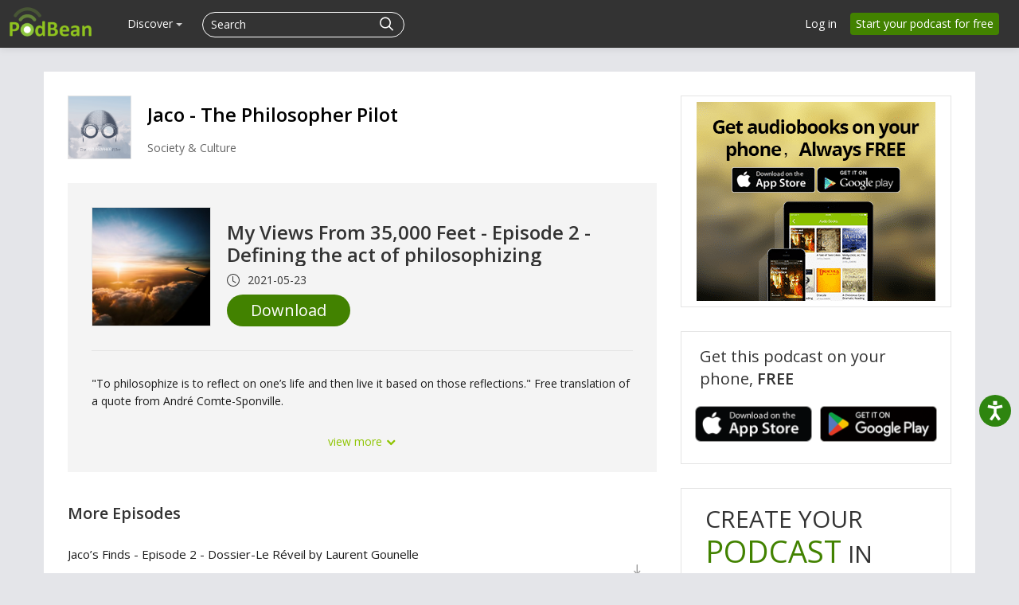

--- FILE ---
content_type: text/css
request_url: https://pbcdn1.podbean.com/fs1/site/css/components.css?version=20251210
body_size: 90445
content:
*{
    -webkit-transition-property:background-color,
    border-color,color;
    -webkit-transition-timing-function:linear;
    -webkit-transition-duration:0.15s;
    -moz-transition-property:background-color,border-color,color;
    -moz-transition-timing-function:linear;
    -moz-transition-duration:0.15s;
    -ms-transition-property:background-color,border-color,color;
    -ms-transition-timing-function:linear;
    -ms-transition-duration:0.15s;
    -o-transition-property:background-color,border-color,color;
    -o-transition-timing-function:linear;
    -o-transition-duration:0.15s;
    transition-property:background-color,border-color,color;
    transition-timing-function:linear;
    transition-duration:0.15s;
    margin: 0;
    padding: 0;
}
html, body{ height: 100%; }
body{padding:0; line-height: 1.4;}
[class^="icon-"], [class*=" icon-"] {background-image:none; margin-top: 0;}
.pace {
    -webkit-pointer-events: none;
    pointer-events: none;
    -webkit-user-select: none;
    -moz-user-select: none;
    user-select: none;
}
#hs-web-interactives-top-anchor,#hs-web-interactives-bottom-anchor{
    background-color: transparent !important;
}
.pace-inactive {
    display: none;
}
select:focus, input[type="file"]:focus, input[type="radio"]:focus, input[type="checkbox"]:focus{
   outline: 0px auto -webkit-focus-ring-color;
}
:root{
    --btn-green:#428200;
}
.icon-info-sign{
    color: #838383;
}
/* Page guidance */
.introjs-helperLayer{
    box-shadow: rgba(255, 255, 255, 0.95) 0px 0px 1px 1px, rgba(33, 33, 33, 0.5) 0px 0px 0px 5000px !important;
}
.introjs-tooltipReferenceLayer .introjs-tooltip-header{
    display: none;
}
.introjs-tooltipReferenceLayer .introjs-tooltiptext{
    font-family: 'Open Sans';
    line-height: 1.6;
}
.introjs-tooltipReferenceLayer .introjs-tooltipbuttons{
    text-align: left;
    border-top: 0;
    padding: 0 20px 20px;
}
.introjs-tooltipReferenceLayer .introjs-button{
    background-color: #428200;
    color: #ffffff;
    text-shadow: none;
    border: none;
    padding: 0.35rem 0.85rem;
    float: none;
    font-family: 'Open Sans';
    font-weight: 600;
}
.introjs-tooltipReferenceLayer .introjs-button:hover{
    opacity: 0.85;
}
.object-fit-cover{
    object-fit: cover;
}
@media (min-width: 576px) {
    .cc-container {
        width: 540px;
    }
}
@media (min-width: 768px) {
    .cc-container {
        width: 720px;
    }
}
@media (min-width: 992px) {
    .cc-container {
        width: 960px;
    }
}
@media (min-width: 1200px) {
    .cc-container {
        width: 1140px;
    }
}
@media (min-width: 1400px) {
    .cc-container {
        width: 1320px;
    }
}

/*left   center   right*/
.text-left{
    text-align: left;
}
.text-center{
    text-align: center;
}
.text-right{
    text-align: right;
}
.pace .pace-progress {
    background: #22df80;
    position: fixed;
    z-index: 2000;
    top: 0;
    right: 100%;
    width: 100%;
    height: 2px;
}
.popover{
    z-index:100000;
}

a:focus {outline: none;}
.btn{
    text-shadow: none !important;
    box-shadow: none !important;
    background-image: none !important;
    font-family:'Open Sans',sans-serif;
    border-color: transparent;
}
.btn:focus{
    outline: 0 auto -webkit-focus-ring-color !important;
}
textarea,input,select,div,p,span,a{font-family:'Open Sans',sans-serif;}
h1, h2, h3, h4, h5, h6, .popular-list, .btn-invite {font-family:'Open Sans',sans-serif; line-height: 1.2;}
.badge{
    text-shadow: none !important;
}
/*cc loading 样式*/
.cc-loading{
    position: fixed;
    top: 0;
    left: 0;
    width: 100%;
    height: 100%;
    background-color: rgba(0,0,0,0.35);
    z-index: 1055;
    margin: 0 auto;
}
.cc-loading .loader-inner{
    display: flex;
    align-items: center;
    min-height: calc(100% - 1rem);
    justify-content: center;
}
.cc-loading .ball-pulse > div{
    background-color: #428200;
    width: 12px;
    height: 12px;
    border-radius: 100%;
    margin: 2px;
    -webkit-animation-fill-mode: both;
    animation-fill-mode: both;
    display: inline-block;
}
.cc-loading .ball-pulse > div:nth-child(1){
    -webkit-animation: scale 0.75s -0.24s infinite cubic-bezier(0.2, 0.68, 0.18, 1.08);
    animation: scale 0.75s -0.24s infinite cubic-bezier(0.2, 0.68, 0.18, 1.08);
}
.cc-loading .ball-pulse > div:nth-child(1) {
   -webkit-animation: scale 0.75s -0.24s infinite cubic-bezier(0.2, 0.68, 0.18, 1.08);
   animation: scale 0.75s -0.24s infinite cubic-bezier(0.2, 0.68, 0.18, 1.08);
}

.cc-loading .ball-pulse > div:nth-child(2) {
   -webkit-animation: scale 0.75s -0.12s infinite cubic-bezier(0.2, 0.68, 0.18, 1.08);
   animation: scale 0.75s -0.12s infinite cubic-bezier(0.2, 0.68, 0.18, 1.08);
}

.cc-loading .ball-pulse > div:nth-child(3) {
  -webkit-animation: scale 0.75s 0s infinite cubic-bezier(0.2, 0.68, 0.18, 1.08);
  animation: scale 0.75s 0s infinite cubic-bezier(0.2, 0.68, 0.18, 1.08);
}
@keyframes scale {
  30% {
    -webkit-transform: scale(0.3);
    transform: scale(0.3);
  }
  100% {
    -webkit-transform: scale(1);
    transform: scale(1); }
}
/*btn 样式*/
.br-10{
    border-radius: 10px;
}
.br-50{
    border-radius: 50px;
}
.btn-white{
    background-color: #ffffff !important;
}
.btn-black{
    color: #ffffff;
    background-color: #000000 !important;
}
.btn-black:hover,.btn-black:focus{
    color: #ffffff;
    opacity: 0.85 !important;
    background-color: #000000;
}
.btn-black:hover,.btn-black:focus{
    opacity: 0.85 !important;
    background-color: #000000 !important;
}
.btn-green{ background-color: #428200; color: #ffffff;}
.btn-green:hover,.btn-green:focus{
    opacity: 0.9 !important;
    color: #ffffff !important;
    background-color: #428200;
}
.btn-danger{
    background-color: #ff3c00;
    color: #ffffff;
}
.btn-danger:hover,.btn-danger:focus{
    opacity: 0.85 !important;
    color: #ffffff !important;
}
.btn-transparent{
    background-color: transparent;
}
.border-none{
    border: none !important;
}
.btn-blue{
    background-color: #2196f3;
}
.btn-blue:hover,.btn-blue:focus{
    background-color: #128ff2!important;
}
.btn-non-bg:focus{
    background-color: unset !important;
}
/* bg-color*/
.bg-transparent{
    background-color: transparent !important;
}
.bg-red{
 background-color: #ff3c00;
}
.bg-gray{
 background-color: #f8f8f8;
}
.bg-green{
    background-color: #428200;
}
.bg-white{
    background-color: #ffffff;
}
.wireframe{ border:1px solid #e4e4e4; }

/* modal */
.modal .modal-header{
    padding-left: 25px;
}
.modal .modal-body{
    padding: 15px 25px;
}
.modal .modal-header{
    text-shadow: none !important;
    box-shadow: none !important;
}
.modal .modal-header .close{
    font-size: 28px;
}
.modal-footer{
    background-color: #ffffff;
    box-shadow: none !important;
}
.modal-footer .btn.btn-primary{
    color: #ffffff;
    background-color: #000000;
    border-color: #000000;
}
.modal-footer .btn.btn-primary:hover,.modal-footer .btn.btn-primary:focus{
    opacity: 0.85;
    background-color: #000000;
}
.modal-header h3{
    font-size: 20px;
}
input,select{
    box-shadow: none !important;
}
.input-append .add-on, .input-prepend .add-on{
    text-shadow: none;
}
.new-input{
    width: 100%;
    box-sizing: border-box;
    height: 36px !important;
    border-radius: 0 !important;
    border-left: none !important;
    border-top: none !important;
    border-right: none !important;
}
.lh-12{
    line-height: 1.2;
}
.lh-14{
     line-height: 1.4;
}
.lh-16{
    line-height: 1.6;
}
.lh-18{
    line-height: 1.8;
}
.fw-light{
    font-weight: lighter;
}
.fw400{
    font-weight: normal;
}
.fw-600{
    font-weight: 600;
}
.fw-bold{
    font-weight: bold;
}
.text-light{
    font-weight: 200;
}
.text-semibold{
    font-weight: 600;
}
.text-normal{
    font-weight: normal;
}
.text-uppercase{
    text-transform: uppercase;
}

.fw-normal{
    font-weight: normal;
}
.text-light{
    font-weight: 200;
}
.text-semibold{
    font-weight: 600;
}


/* font-size css*/

.fs-12{
    font-size: 12px;
}
.fs-13{
    font-size: 13px;
}
.fs-14{
    font-size: 14px;
}
.fs-15{
    font-size: 15px;
}
.fs-16{
    font-size: 16px;
}
.fs-18{
    font-size: 18px;
}
.fs-20{
    font-size: 20px;
}
.fs-22{
    font-size: 22px;
}
.fs-24{
    font-size: 24px;
}
.fs-30{
    font-size: 30px;
}
.fs-34{
    font-size: 34px;
}
.m-auto{
    margin: 0 auto;
}
.pb-1{
    padding-bottom: 4px;
}
.pb-2{
    padding-bottom: 8px;
}
.pb-3{
    padding-bottom: 16px;
}
.pb-4{
    padding-bottom: 24px;
}
.pb-5{
    padding-bottom: 48px;
}
.pt-1{
    padding-top: 4px;
}
.pt-2{
    padding-top: 8px;
}
.pt-3{
    padding-top: 16px;
}
.pt-4{
    padding-top: 24px;
}
.pt-5{
    padding-top: 40px;
}
.mb-0{
    margin-bottom: 0;
}
.mb-1{
    margin-bottom: 4px;
}
.mb-2{
    margin-bottom: 8px;
}
.mb-3{
    margin-bottom: 16px;
}
.mb-4{
    margin-bottom: 24px;
}
.mb-5{
    margin-bottom: 48px;
}
.mt-1{
    margin-top: 4px;
}
.mt-2{
    margin-top: 8px;
}
.mt-3{
    margin-top: 16px;
}
.mt-4{
    margin-top: 24px;
}
.mt-5{
    margin-top: 48px;
}
.d-block{
    display: block;
}
.d-flex{
    display: flex;
}
.flex-wrap{
    flex-wrap: wrap;
}
.align-center{
    align-items: center;
}
.align-baseline{
    align-items: baseline;
}
.justify-content-between{
    justify-content: space-between;
}

/* font color and font-weight css*/
.text-white{
    color: #ffffff;
}
.help-text{
    color: #757575;
}
.text-gray{
    color: #838383;
}
.text-red{
    color: #ff3c00;
}
.text-green{
    color: #428200;
}
.text-666{
    color: #666666;
}
.text-333{
    color: #333333;
}
.text-000{
    color: #000000;
}


/*img width=height css*/
.common-img-cutting{
    position: relative;
    width: 100%;
}
.common-img-cutting img{
    position: absolute;
    top: 0;
    bottom: 0;
    left: 0;
    right: 0;
    width: 100%;
    height: 100%;
    object-fit: cover;
    object-position: center;
}
.common-img-cutting:after{
    content: "";
    display: block;
    padding-bottom: 100%;
}


/*table empty css*/
.common-empty-content{
    text-align: center;
}
.common-empty-content .text{
   color: #838383;
}
.common-empty-content .pbFont-empty1{
    font-size:90px ;
    color: #d0d0d0;
    display: block;
}
table tr td .empty{
    display: block;
    text-align: center;
    padding: 80px 0;
    color: #838383;
}
table tr td .empty .pbFont-empty1{
    font-size:90px ;
    color: #d0d0d0;
}
/*文字行数显示 样式*/
.text-one-line{
    white-space: nowrap;
    overflow: hidden;
    text-overflow: ellipsis;
}
.text-two-line{
    overflow: hidden;
    text-overflow: ellipsis;
    display: -webkit-box;
    line-clamp: 2;
    -webkit-line-clamp: 2;
    -webkit-box-orient: vertical;
}
.text-three-line{
    overflow: hidden;
    text-overflow: ellipsis;
    display: -webkit-box;
    line-clamp: 3;
    -webkit-line-clamp: 3;
    -webkit-box-orient: vertical;
}
/*进度条*/
.progress{
    height: 6px;
    border: 1px solid #ececec;
    border-radius: 0;
    background-image: none;
    box-shadow: none;
}
.progress-success .bar, .progress .bar-success{
    background-color: #428200;
}
.progress .bar{
    background-image: none;
    box-shadow: none;
}
/*直播跳动图标 样式*/
.Live-bounce-icon{
    height: 22px;
    line-height: 22px;
    color: #ffffff;
    padding: 0 6px;
    border-radius: 4px;
    font-size: 14px;
    font-weight: normal;
    display: inline-block;
    position: relative;
    background-image: none;
}
#live-animation{
    display: inline-flex;
    align-items: flex-end;  /*重要属性，让hight翻转过来，往上延伸*/
    margin: 0 0 5px 0;
    padding-right: 1px;
}
#live-animation .auItem{
      width: 3px;
      margin-right: 3px;
      list-style: none;
      background: #ffffff;
      height:12px;
}
#live-animation .au1{
      animation: audio .5s linear .1s infinite alternate;
}
 #live-animation .au4{
}
#live-animation .au5{
      animation: audio .5s linear .2s infinite alternate;
}
#live-animation .au1,#live-animation .au5{
    /*animation: unset;*/
    height: 7px;
}

@keyframes audio{
      from{height: 1px;}
      to{height: 12px;}
}


 /* 新的header 背景透明 css*/
.navbar.header-bg-transparent .navbar-inner{
    background: transparent !important;
    border: none !important;
    box-shadow: none;
}
.navbar-inverse .btn-navbar:hover, .navbar-inverse .btn-navbar:focus, .navbar-inverse .btn-navbar:active, .navbar-inverse .btn-navbar.active, .navbar-inverse .btn-navbar.disabled, .navbar-inverse .btn-navbar[disabled]{
    background-color: transparent;
}






 /* footer固定底部 */
#wrap-sign{
    min-height: 100%;
    margin: 0;
    padding: 0;
    position: relative;
    background: #f6f6f6;
}
.podbean-signup{ padding-bottom: 50px; }

/*手机版 sso login*/
.app-sso-login .sso-login-page .left-top-img, .app-sso-login  .sso-login-page .right-bottom-img{
    display: none;
}
.app-sso-login .sso-login-page .signup-form{
    text-align: center;
}
.app-sso-login .sso-login-page .signup-form select{
    width: 100%;
    height: 40px;
}
.app-sso-login .sso-login-page .signup-form .company-name{
    font-size: 18px;
    margin: 20px 0;
}
.app-sso-login .sso-login-page .signup-form .logo{
    width: 200px;
    height: 200px;
}
.app-sso-login .sso-login-page .signup-form label{
    padding: 5px 0;
}
.app-sso-login .sso-login-page .pdt60{
    padding-top: 15px;
}

/*手机版 sso login  end*/
/*2020最新改版header css*/
.header .desktop-display-none{ display: none;}
#header-menu-load{
    transition: background-color .5s cubic-bezier(.165,.84,.44,1);
    will-change: background-color;
    padding: 0;
    position: relative;
    display: flex;
    display: -webkit-flex;
}
#header-menu-load .left-main-menu-search{
    flex-grow: 1;
}
.navbar.header-bg-transparent .open-nav{
    /*background-color: #333333 */
}
#main-navigation{
    margin-left: 23px;
}
.header-bg-transparent #main-navigation li{
   /*line-height: 50px;*/
   /* padding-top: 0;*/
}
#main-navigation .line{
    display: inline-block;
    width: 1px;
    height: 15px;
    background: #d2d2d2;
    margin-right: 36px;
    position: relative;
    top: 10px;
    z-index: 99;
}
#main-navigation .caret{
    border-top: 4px solid #cecece;
    margin-top: 9px
}
#main-navigation li .menu-name{
    padding-left: 0;
    padding-right: 0;
    margin-right: 36px;
    /*margin-top: 0;*/
}
#main-navigation li a:hover{
  opacity: 0.8;
    text-decoration: underline;
}
#main-navigation li .menu-active{
    border-bottom: 2px solid #ffffff;
    /* color: #428200; */
    padding-bottom: 18px;
}

#main-navigation li a:hover .caret{
    border-top: 4px solid #ffffff;
    transition: 0.3s;
}
#main-navigation .menu-active .caret{
    border-top: 4px solid #ffffff;
    transform: rotateX(-180deg);
}

#drop-down-desktop-menu.desktop-sub-menu{
    background-color: #333333;
    min-height: 255px;
    /*height: 255px;*/
    position: absolute;
    padding-top: 120px;
    margin: 0;
    padding-bottom: 50px;
    left: -1px;
    top: -60px;
    width: calc(100% + 2px);
    border-top: 1px solid #3f3f3f;
    opacity: 0;
    visibility: hidden;
    pointer-events: none;
    /*transition: 0.25s !important;*/
    -webkit-clip-path: polygon(0% 0%,100% 0%,100% 0%,0% 0%);
    clip-path: polygon(0% 0%,100% 0%,100% 0%,0% 0%);
   -webkit-transition: visibility .23s step-end,-webkit-clip-path .23s cubic-bezier(.165,.84,.44,1);
    transition: visibility .23s step-end,-webkit-clip-path .23s cubic-bezier(.165,.84,.44,1);
    -o-transition: clip-path .23s cubic-bezier(.165,.84,.44,1),visibility .23s step-end;
    transition: clip-path .23s cubic-bezier(.165,.84,.44,1),visibility .23s step-end;
    transition: clip-path .23s cubic-bezier(.165,.84,.44,1),visibility .23s step-end, -webkit-clip-path .23s cubic-bezier(.165,.84,.44,1);

}
#drop-down-desktop-menu.open-desktop-sub-menu{
    opacity: 1;
    visibility: visible;
    pointer-events: auto;
    clip-path: polygon(0% 0%,100% 0%,100% 100%,0% 100%);
    -webkit-clip-path: polygon(0% 0%,100% 0%,100% 100%,0% 100%);
    -webkit-transition: visibility .23s step-start,-webkit-clip-path .23s cubic-bezier(.165,.84,.44,1);
    transition: visibility .23s step-start,-webkit-clip-path .23s cubic-bezier(.165,.84,.44,1);
    -o-transition: clip-path .23s cubic-bezier(.165,.84,.44,1),visibility .23s step-start;
    transition: clip-path .23s cubic-bezier(.165,.84,.44,1),visibility .23s step-start;
    transition: clip-path .23s cubic-bezier(.165,.84,.44,1),visibility .23s step-start,-webkit-clip-path .23s cubic-bezier(.165,.84,.44,1);
}
#header-menu-load .desktop-sub-menu .all-down-menu{
    padding: 36px 150px 0 150px;
    visibility: hidden;
    -webkit-transform: translateY(7%);
    transform: translateY(7%);
    -webkit-transition: -webkit-transform .43s cubic-bezier(.165,.84,.44,1);
    transition: -webkit-transform .43s cubic-bezier(.165,.84,.44,1);
    -o-transition: transform .43s cubic-bezier(.165,.84,.44,1);
    transition: transform .43s cubic-bezier(.165,.84,.44,1);
    transition: transform .43s cubic-bezier(.165,.84,.44,1),-webkit-transform .6s cubic-bezier(.165,.84,.44,1);
}
#header-menu-load .open-desktop-sub-menu .all-down-menu{
    border-top: 1px solid #3f3f3f;
    -webkit-transform: translateY(0%);
    transform: translateY(0%);
    visibility: visible;
    /*transition: opacity .3s cubic-bezier(.165,.84,.44,1),visibility .5s step-end;*/
}
#header-menu-load .desktop-sub-menu .open-desktop-sub-menu{
    transform: translateY(0);
}

/* cc web and mobile */
.navbar .dropdown-menu-content{
    display: flex;
    margin: 0;
    list-style: none;
}
.navbar .dropdown-menu-content .list-item{
    flex: 1;
    padding-right: 48px;
}
.navbar .dropdown-menu-content .list-item:last-child{padding-right: 0 !important;}
.navbar .dropdown-menu-content .popular-topics-items{
    flex: 2;
}
.dropdown-menu-content .popular-topics-items ul{
    display: grid;
    grid: repeat(5, 1fr) / auto-flow;
    width: 85%;
}
.navbar .dropdown-menu-content .dropdown-sub-title{
    border-bottom: 1px solid #3f3f3f;
    padding-bottom: 10px;
    margin-bottom: 15px;
}
.navbar .dropdown-menu-content .title{
    color: #ffffff;
    font-size: 16px;
    font-weight: 600;
    display: block;
    padding:10px 0;
    margin-bottom: 5px;
}
.navbar .dropdown-menu-content .title span{
    position: relative;
}
.navbar .dropdown-menu-content .title:hover span:after{
    content: "→";
    position: absolute;
    right: -20px;
    top: 1px;
}
.navbar .dropdown-menu-content .title:hover,.navbar .dropdown-menu-content .title:focus{
     opacity: 0.8;
    text-decoration: none;
}
.navbar .dropdown-menu-content .list-item p{
    font-size: 14px;
    color: #bcbcbc;
    padding-top: 6px;
    line-height: 1.6;
    font-weight: 300;
    max-width: 256px;
}

#drop-down-desktop-menu .discover-sub-menu .list-item-detail{
    display: flex;
    flex-direction: column;
}
#drop-down-desktop-menu .discover-sub-menu .list-item-detail a{
    margin-bottom: 25px;
    padding: 0;
    position: relative;
    display: inline-block !important;
}
#drop-down-desktop-menu .discover-sub-menu .list-item-detail a:hover:after{
    content: "→";
    position: absolute;
    top: 1px;
    padding-left: 5px;
}
#start-podcast-submenu ul{
    flex-wrap: wrap;
}
#start-podcast-submenu ul .list-item{
    width: 33.33%;
    flex-grow: unset;
}


 /* header search 改版 */
#header-menu-load .close-search-form .cancel{
    display: none;
}
#header-menu-load .open-search-form .cancel{
    margin-top: 0;
}




 /* app手机版下载 */
#header-menu-load .login-btns .btn{
    background-color: #428200;
    color: #ffffff;
    margin-right: 10px;
    font-size: 14px;
 }
#header-menu-load .login-btns .btn:hover{ background-color: #428200; }
#header-menu-load .login-btns .btn img{
    width: 18px;
    height: auto;
    padding-right: 3px;
    position: relative;
    top: -2px;
}
#header-menu-load .login-btns .btn-adr img{
    width: 16px;
}
#wrap{
    background-color: #ffffff;
    max-width:100%;
    position:relative;
    margin:0 auto;
    box-shadow:0 0 10px rgba(0, 0, 0, 0.3);
    width: 100%;
}
#wrap.bg-grey{background-color:#ffffff;}
#wrap.bg-e{background-color:#f4f3f8;}
.pdt140{padding-top:140px;}
.pdt80{padding-top:80px;}
.pdt60{padding-top:60px;}
.mgt30{margin-top:30px;}
.login-page .sign-area .signup-form .control-group input {
    width: 100% !important;
    padding-left: 15px;
    display: block;
    box-sizing:border-box;
    height: 42px;
    line-height: 42px;
    font-family:'Open Sans',sans-serif;
    font-size: 16px;
    box-shadow: none;
    border-radius: 4px !important;
}
.login-page .sign-area .signup-form .podbean-com  input{
    width: 59.5% !important;
    display: inline-block;
}
.login-page .navbar-inner .nav-collapse .notification-nav .notification-btn .dropdown-toggle{
    box-shadow: none;
    border:none;
    background: transparent;
}
.login-page .navbar-inner .nav-collapse .notification-nav li .btn-upgrade{
    text-shadow: none;
    box-shadow: none;
    background: #428200;
    background-image: none;
    border: none;
    padding: 5px 13px;
}
.login-page .navbar-inner .nav-collapse .notification-nav li .btn-upgrade:hover{
    background: #428200;
}

.login-page .navbar-inner .hidden-phone .notification-nav .dropdown .dropdown-toggle{
    text-shadow: none;
    box-shadow: none;
    background: transparent;
    border: none;
    margin-left: 15px;
}
.pd-login-page{ margin-top: 70px; }
.pd-login-page .sign-area { margin-bottom:140px;  }
.pd-login-page .sign-area .signup-form{ padding: 10px; }
.pd-login-page .sign-area .h2css{ font-size: 24px; padding-bottom: 10px ;}
.pd-login-page .sign-area .span4{ background:#fff; padding-bottom: 5px; border: 1px solid #ececec; }
.brand img{ width: 103px; height: auto; }
#wrap-sign .brand img{ width: 103px; height: auto; }
.login-page .sign-area .h2css {
    text-align: center;
    margin: 0;
    padding:30px 0 15px 0;
    color: #1a1a1a;
}
#wrap-sign .www-login-page .span4 {
    margin: 0 auto !important;
    display: block;
    float: none;
}
.two-factor-page .two-factor-content {
    float: none;
    margin: 0 auto !important;
    padding: 0 30px;
    border-radius: 10px;
    box-shadow: 0 3px 6px rgba(0,0,0, 0.05);
}
.two-factor-page .two-factor-content h1{
    padding-top: 40px !important;
}
.two-factor-page .btn-resend-code{
    border: none;
    background: transparent;
    color: #08c;
    padding: 4px 0;
}
.two-factor-page .btn-resend-code:hover{
    text-decoration: underline;
}
.two-factor-page .pd-login-page .sign-area .signup-form{
    padding: 20px 0 40px;
}
.login-page .signup-form .btn-create {display: block; width: 100%}
.pagination a{color:#999;}.pagination a:hover{color:#428200;}
.header.navbar-fixed-top{position:fixed;margin-bottom:0;margin:0;}
.header .navbar-inner .brand{padding-left: 12px;margin-left:0;}
.header .navbar-inner .nav>li{padding-top:12px;}
.header .navbar-inner .nav .support-login a{ margin-top: 5px;}
.header .top-Slogan {
    color: #ffffff;
    font-size: 12px;
    margin-left: -10px;
    margin-top: 28px;
    opacity: 0.4;
}
.navbar .navbar-inner .login-btns { font-family:'Open Sans',sans-serif;}
.navbar .navbar-inner .login-btns .sign{ background-color: #428200; padding: 3px 8px; background-image:none; border: 1px solid #428200; box-shadow: none; text-shadow:none; font-family:'Open Sans',sans-serif; }
.navbar .navbar-inner .login-btns .sign:hover{ background-color: #428200;  border: 1px solid #428200;}
#main-navigation{margin-top:0;}
.navbar-inverse .navbar-search .search-query:focus, .navbar-inverse .navbar-search .search-query.focused{
    box-shadow: none;
    border-radius: 0;
    background-image: none;
    border: none;
}
.notification-nav .dropdown .dropdown-toggle, .notification-nav .dropdown.open .dropdown-toggle{
    box-shadow: none !important;
    border-radius: 0 !important;
    background-image: none !important;
    border: none !important;
}
#head-publish a{
   text-shadow: none;
   box-shadow: none;
   background-image: none;
   background-color: #428200;
   border:none;
   font-size: 14px;
   margin-right: 0px;
   margin-top: 4px;
 }
#head-publish a:hover{ background-color: #428200; }
#login-tool li .home-signup-free{
    background-color: #428200;
    border-radius: 4px;
    text-decoration: none;
}
#login-tool li .home-signup-free:hover{
    color: #ffffff;
    opacity: 0.85;
}
#login-tool li .home-signup-free.live-signup-free{
    background-color: #ff3c00;
    color: #ffffff;
    border: none;
    padding: 4px 12px;
}
#login-tool li .home-signup-free.live-signup-free:hover,#login-tool li .home-signup-free.live-signup-free:focus{
    background-color: #ff3c00;
    color: #ffffff;
    opacity: 0.88;
}
#login-tool .dropdown .dropdown-toggle .icon-user{
    padding: 5px;
    box-sizing: content-box;
    background: #ffffff;
    border-radius: 50px;
    color: #a4a4a4;
    margin-right: 4px;
    margin-top: -1px;
 }
#login-tool .dropdown .dropdown-toggle .pbicon-user{
    box-sizing: content-box;
    margin-right: 7px;
    margin-top: -1px;
}
#login-tool .dropdown .dropdown-toggle .pbicon-user img{
    width: 24px;
    height: 24px;
    border-radius: 50%;
}

#community_notification .item-icon .icon-bell{
    margin-top: 0;
    font-size: 15px;
    position: relative;
    top: -1px;
}
.notification-btn .dropdown-menu .no-empty .no-img{
    font-size: 16px;
    padding-bottom: 20px;
    color: #555;
    padding-top: 15px;
}
.notification-btn .dropdown-menu .no-empty img{ margin-top: 20px;width: 52px; }
.notification-btn .dropdown-menu .no-empty{ padding:0 45px; }
#login-tool{ margin-right: 15px; order:3;}
#login-tool .dropdown .dropdown-toggle {
    background-image: none !important;
    /* display: flex; */
    /* align-items: center; */
}
#login-tool.account-nav .icon-chevron-down{
    padding-left: 2px;
    line-height: 1;
    vertical-align: middle;
}
.navbar-inverse .nav li.dropdown>.dropdown-toggle .caret{
    border-top-color: #fff;
    border-bottom-color: #fff;
}
.navbar-search .search-query:focus, .navbar-inverse .navbar-search .search-query.focused{
    border:1px solid #666666 !important;
}
.header .navbar-inner .brand, .header .navbar-inner .nav > li > a {
    color:#ffffff;
    margin-top: 4px;
    text-shadow:none;
    z-index: 1999999;
    position: relative;
}
.header .navbar-inner .nav.main-nav > li > a:hover {opacity: 0.8;}
.header .navbar-inner .brand, .header .navbar-inner .nav > li > a {color:#ffffff; margin-top: 4px; text-shadow:none; }
.header .navbar-inner .nav.notification-nav > li > a {font-size: 14px;}
.header .navbar-inner .nav > li > a.btn:hover, .header .navbar-inner .nav > li > a.btn:focus {background-position: inherit;}
.header .navbar-inner .nav > li > a.hiring{
    background-color: #ff3c00;
    border-radius: 4px;
    color: #ffffff !important;
    margin-top: 4px;
}
.header .navbar-inner .nav > li > a.hiring .pbFont-laba{ padding-right: 5px; }
.header .navbar-inner .nav > li > a.hiring:hover{
    opacity: 0.9;
}
.header .navbar-search{ margin:15px 10px 0px 0px; border-bottom: none;}

.navbar-inverse .navbar-search input::-webkit-input-placeholder{
    /* WebKit browsers */
    color: #fff !important;
}
.navbar-inverse .navbar-search input:-moz-placeholder{
    color: #fff;
}
.navbar-inverse .navbar-search input:-ms-input-placeholder{
    /* Internet Explorer 10+ */
    color: #fff;
}
.header .navbar-inner{
    background-color: #333333 !important;
    background-image: none !important;
    filter: none;
    min-height:60px;
    max-height: 60px;
    border-bottom:0;
}
#header-menu-load .navbar-icon{ margin-top: 9px; margin-right:8px; }
#header-menu-load .login-visible{
    float: right;
    margin-top: 4px;
}
#header-menu-load .nav-collapse .hidden-phone .notification-nav .open .dropdown-menu{
    right: 8px;
    top: 50px;
}
#header-menu-load .nav-collapse .hidden-phone .account-nav .open .dropdown-menu{
    right: 6px;
}
#header-menu-load .nav-collapse .hidden-phone .account-nav .open .dropdown-menu .popover ul>li:last-child a i{
    background-image: none !important;
    margin-top: 4px;
    font-size: 16px;
    margin-left: 2px;
}
#community_notification{
    display: inline-block;
    position: relative;
}
.notification-btn #community_notification .item-count{
    background: #ff5500;
    color: #fff;
    border: none;
    box-shadow: none;
    border-radius: 10px;
    font-size: 10px;
       padding: 1px;
    display: block;
    width: 15px;
    height: 15px;
    font-weight: 200;
    font-family: open sans-serif;

 }
.notification-btn #community_notification .have-notification{
    background: #333333;
    border-radius: 10px;
    padding: 1px 1px 2px 0px;
    margin-top: -10px;
    margin-left: 9px;
    display: block;
    position: absolute;
}
.notification-btn #community_notification .item-icon{
    float: left;
    display: block;
}
/*notification  登陆进去的userCenter->profile 统一下拉样式*/
#faq-nav-dropdown .dropdown .dropdown-menu li:first-child{
    padding-top: 6px;
}
#faq-nav-dropdown .dropdown .dropdown-menu li:last-child{
   padding-bottom: 2px;
}

#faq-nav-dropdown .dropdown .dropdown-menu li a{
    padding: 7px 20px;
}
#faq-nav-dropdown .dropdown .dropdown-menu li a i{
    margin-right: 5px;
    position: relative;
    display: inline-block;
    width: 20px;
    vertical-align: middle;
    margin-top: 0;
}
#faq-nav-dropdown .dropdown .dropdown-menu li a .pbFont-guide{
    top: -2px;
}
#faq-nav-dropdown .dropdown .dropdown-menu li a .pbFont-FAQ1{
    font-size: 19px;
    left: -1px;
}
#faq-nav-dropdown .dropdown .dropdown-menu li a .pbFont-wendahongse{
    font-size: 17px;
    top: -1px;
}
#faq-nav-dropdown .dropdown .dropdown-menu li a .pbFont-podcasts1{
    font-size: 18px;
    left: -1px;
}
#faq-nav-dropdown .dropdown .dropdown-menu li a .pbFont-13{
    font-size: 22px;
    position: relative;
    left: -3px;
    top: -1px;
}
#faq-nav-dropdown .dropdown .dropdown-menu li a .pbFont-kecheng{
    top: -1px;
}



.notification-nav .dropdown-menu{
    right: 0 !important;
    left: auto !important;
}
.navbar .notification-nav  > li > .dropdown-menu:after{
    right: 10px;
    left: unset !important;
}
.navbar .notification-nav  > li > .dropdown-menu:before{
    right: 9px;
    left: unset;
}
.header .navbar-inner .nav-collapse{ font-family: open sans;}
.dropdown-menu > li > a:hover, .dropdown-menu > li > a:focus, .dropdown-submenu:hover > a, .dropdown-submenu:focus > a{
    background-image: none !important;
    background-color: hsla(0, 0%, 78.4%, .3) !important;
    color: #333333 !important;
}
.header.navbar-inverse .main-nav li.dropdown.open>.dropdown-toggle {
    border-top-left-radius:5px;
    border-top-right-radius:5px;
    background-color:#ffffff;
    color:#428200 !important;
}
.header.navbar-inverse .main-nav li.dropdown.open>.dropdown-toggle .caret{
    border-top-color:#428200;
    border-bottom-color:#428200;
}
.header.navbar .main-nav>li>.dropdown-menu{
    box-shadow: 0 2px 6px rgba(0,0,0,0.2);
    margin-top:-1px;
    border-top-left-radius:0;
    border:none;
    width:620px;
    padding:20px 0 20px 20px;
}
.header.navbar .main-nav>li>.dropdown-menu:before,.header.navbar .main-nav>li>.dropdown-menu:after{border:0;}
.header.navbar .main-nav>li>.dropdown-menu li{float:left;padding:3px;width:196px;}
.header.navbar .main-nav>li>.dropdown-menu li a{
    background-color: transparent;
    color:#000000;
    font-size: 14px;
    display:block;
    border-radius:4px;
}
.header.navbar .main-nav>li>.dropdown-menu li a:hover {color: #428200;background-color: transparent;background-image: none;}
.header.navbar .main-nav>li>.dropdown-menu li.divider{width:280px;padding:0;background-color:#cccccc;}
.header.navbar .sign-nav,.header.navbar .account-nav{margin-right:20px;}
.header.navbar .sign-nav li a:hover{
    /*color: #428200;*/
    opacity: 0.8;
    text-decoration: underline;
}

#login-tool .dropdown-menu{
    padding-top: 11px;
    padding-bottom: 8px;
}
#login-tool .dropdown-menu li .pbFont-set2{
    top: -1px;
}
#login-tool .dropdown-menu li .icon-ban-circle{ font-size: 17px; left: 2px; }
#login-tool .dropdown-menu li .icon-lock{
    top: -1px;
}
#login-tool .dropdown-menu li .icon-home{ top: -1px}
#login-tool .dropdown-menu li .pbFont-logout{
    font-size: 14px;
    position: relative;
    left: 2px;
}
#login-tool .dropdown-menu li .pbFont-account{
    font-size: 20px;
    position: relative;
    left: -2px;
}
#login-tool .dropdown-menu li .pbFont-ad{
    font-size: 14px;
    position: relative;
    left: 1px;
}
#login-tool .dropdown-menu li .pbFont-money{
    font-size: 15px;
}
.header.navbar .account-nav .dropdown .dropdown-toggle .caret,.header.navbar .account-nav .dropdown.open .dropdown-toggle .caret{
    margin-top:0;
    vertical-align:middle;
}
.header.navbar .account-nav .dropdown-menu{min-width:100px;text-align: left;}
.header.navbar .account-nav .dropdown-menu li{
    display: flex;
    align-items: center;
}
.header.navbar .account-nav .dropdown-menu li:last-child{
    border-top: 1px solid #e4e4e4;
}
.header.navbar .account-nav .language-dropdown .dropdown-menu li:last-child {
    border-top: none;
}
.header.navbar .account-nav .dropdown-menu i{
    margin-right: 5px;
    position: relative;
    display: inline-block;
    width: 20px;
    vertical-align: middle;
    margin-top: 0;
}
.navbar-inverse .brand,body .navbar-inverse .nav > li > a {padding: 4px 12px; margin: 0 10px 0 0;}
.header.navbar .notification-nav .dropdown-menu .dropdown-item-wrap > ul > li > a {padding: 10px; display: block; color: #333333;}
.header.navbar .notification-nav .dropdown-menu .dropdown-item-wrap > ul > li > a:hover{background-color: #0081c2; text-decoration: none; color: #ffffff}
.header.navbar .notification-nav .notification-btn .dropdown-menu .dropdown-item-wrap > ul > li {margin: 0px; display: block; padding: 10px;}
.header.navbar .notification-nav .notification-btn .dropdown-menu .dropdown-item-wrap > ul > li > a {padding: 0px;}
.header.navbar .notification-nav .dropdown .dropdown-toggle,.header.navbar .notification-nav .dropdown.open .dropdown-toggle{
    padding:0 10px 0 0;
    background-color:transparent;
    color: #fff;
    margin-right: 0px;
    border: 1px solid #000;
    background-image: -ms-linear-gradient(top, #555555, #3a3a3a);
    background-image: -webkit-gradient(linear, 0 0, 0 100%, from(#555555), to(#3a3a3a));
    background-image: -webkit-linear-gradient(top, #555555, #3a3a3a);
    background-image: -o-linear-gradient(top, #555555, #3a3a3a);
    background-image: -moz-linear-gradient(top, #555555, #3a3a3a);
    background-image: linear-gradient(top, #555555, #3a3a3a);
    -webkit-box-shadow: 0 1px 0 rgba(255, 255, 255, 0.15), inset 0 1px 0 rgba(255, 255, 255, 0.1);
    -moz-box-shadow: 0 1px 0 rgba(255, 255, 255, 0.1), inset 0 1px 0 rgba(255, 255, 255, 0.1);
    box-shadow: 0 1px 0 rgba(255, 255, 255, 0.15), inset 0 1px 0 rgba(255, 255, 255, 0.1);
    -webkit-border-radius: 3px;
    -moz-border-radius: 3px;
    border-radius: 3px;
    display: block;
    padding: 3px 6px;
}
.header.navbar .notification-nav .dropdown .dropdown-toggle:hover
{
    background-color: transparent;
    color: #ffffff;
    opacity: 0.88;
}
.home-page .home{ margin-top: 0; }
.home-page .home-content .text .title{
    font-size: 46px;
    font-weight: 200;
    margin-top: 2px;
 }
.home-page .home-content .text .words{
    font-size: 16px;
    line-height: 1.8;
    padding-top: 10px;
}
.home-page .home-content .text .btn-free{
    background: transparent;
    border-radius: 0px;
    border:1px solid #1a1a1a;
    font-size: 16px;
    padding: 19px 32px;
    margin-top: 15px;
    -webkit-transition: opacity 300ms cubic-bezier(.694,0,.335,1),background-color 300ms cubic-bezier(.694,0,.335,1),color 300ms cubic-bezier(.694,0,.335,1);
    -o-transition: opacity 300ms cubic-bezier(.694,0,.335,1),background-color 300ms cubic-bezier(.694,0,.335,1),color 300ms cubic-bezier(.694,0,.335,1);
    transition: opacity 300ms cubic-bezier(.694,0,.335,1),background-color 300ms cubic-bezier(.694,0,.335,1),color 300ms cubic-bezier(.694,0,.335,1);
}
.home-page .home-content .text .btn-free:hover{ background: #1a1a1a; color: #ffffff; }
.home-page .home-content .hosting img{ float: left; }
.home-page .home-content .hosting .text{
    float: left;
    width: 27%;
    padding-left: 66px;
}
.home-page .home-content .hosting .clear{ clear: both; }
.home-page .home-content .promotion{ padding: 135px 0; }
.home-page .home-content .promotion img{ float: right; }
.home-page .home-content{ padding-top: 130px; }
.home-page .home-content .promotion .text{ padding-left: 13.5%; }
.home-page .home-content .mone .text{ width: 28%;    padding-top: 35px; }
.home-page .home-content .mone .text .words{ padding-top: 22px; }
.home-page .genres{
    margin-top: 60px;
    width: 100%;
    height: 1040px;
    padding: 0px;
    position: relative;
    overflow: hidden;
    background: url(../images/home/home-bg.jpg) no-repeat center center;
    text-align: center;
    background-size: cover;
}
.home-page .genres h2{
    font-size: 44px;
    font-weight: 600;
    text-align: center;
    margin-top: 128px;
    line-height: 1.3;
}
.home-page .genres .all-words .help-left{
    margin-left: 0;
}
.home-page .genres .all-words .help-left .c-words{ line-height: 2.0 }
.home-page .genres .all-words .number{
    font-size: 44px;
    color: #428200;
    font-weight: bold;
    margin-top: 70px;
    line-height: 1.0;
    margin-bottom: 8px;
}
.home-page .genres .all-words .title{
    color: #333333;
    font-size: 18px;
}
.home-page .genres .card-content{
    padding-top: 25px;
    clear: both;
}
.home-page .genres .card{
    width: 328px;
    height: auto;
    margin: 11px 12px;
    border: 1px solid #d6d6d6;
    background: #ffffff;
    border-radius: 5px;
    -moz-box-shadow: 1px 2px 30px rgba(0,0,0,0.15);
    -webkit-box-shadow: 1px 2px 30px rgba(0,0,0,0.15);
    box-shadow: 1px 2px 30px rgba(0,0,0,0.15);
}
.home-page .genres .card p{
    color: #4a4a4a;
    line-height: 1.8;
    padding: 11px 21px 0px 21px;
}
.home-page .genres .card-center{
    margin-top: 35px;
}
.home-page .genres .card-center .c-words{ padding-top: 20px;}
.home-page .genres .card .name{
    color: #1a1a1a;
    padding-top: 2px;
}
.home-page .genres .card .lisa{ margin-bottom: 0; }
.home-page .pro-list #featured-podcasts .list-block.span3{
        width: 15.1% !important;
        margin-bottom: 30px;
}
.home-page .pro-list{ padding-bottom: 70px; }
.home-page .pro-list .h2css{
    font-size: 44px;
    font-weight: bold;
    text-align: center;
    margin-top: 120px;
    line-height: 1.3;
    text-transform: none;
    margin-bottom: 68px;
}
.home-page .home-limit{ background: #f4f6f8; padding-bottom: 135px; }
.home-page .home-limit h2{
    font-size: 46px;
    font-weight: 200;
    text-align: center;
    padding-top: 80px;
    line-height: 1.3;
    margin-bottom: 58px;
}
.home-page .home-limit .title{
    font-size: 16px;
}
.home-page .home-limit .play{
    font-size: 14px;
    font-weight: 600;
    color: #428200;
    text-decoration: underline;
}
.home-page .home-limit .play:hover{ color: #7cac16; }
.home-page .home-limit .right{ margin-top: 10px;margin-left: 0; }
.home-page .home-limit .left{ width: 22%; }
.home-page .home-limit .top{ margin-bottom: 75px; }
.new-hompage .home-start .container{
        border-top: 1px solid #e4e4e4;
    padding-top: 85px;
}



.home-page .home-start{ padding-bottom: 50px; }
.home-page .home-start .creat{
    font-size: 34px;
    color: #1a1a1a;
    float: left;
    margin-bottom: 0px;

}
.home-page .home-start .creat span{ font-weight: 600;color: #428200; }
.home-page .home-start .free-btn{
    font-size: 20px;
    color: #ffffff;
    background-color: #428200;
    box-shadow: none;
    text-shadow: none;
    background-image: none;
    padding: 15px 28px;
    margin-left: 3px;
}
.home-page .home-start .free-btn:hover,.home-page .home-start .free-btn:focus{
    opacity: 0.88;
}
.home-page .home-start .free{ float: left; margin-left: 35px; margin-bottom: 8px;}
.home-page .home-start .clear{ clear: both; }
.home-page .home-start .free input{
    height: 52px;
    margin-bottom: 0;
    width: 350px;
   -webkit-box-sizing: border-box;
   -moz-box-sizing: border-box;
   box-sizing: border-box;
    font-size: 16px;
    padding-left: 15px;
}
.home-page .home-start .no{
    text-align: right;
    color: #666666;
    font-size: 16px;
    margin-top: 10px;
 }
.home-page .pb-arousel .carousel-inner .panel-2 img{
    max-width: none;
    text-align: center;
    margin: 0 auto;
    vertical-align: middle;
    display: table-cell;
    width: 100%;
}
.sys-message{
    padding-top: 63px;
    margin-bottom: -60px;
}
.message{ border-bottom: 1px solid #dddddd; text-align: center;}
.message.sys-msg{
    background: #f7ffe5;
}
.message.sys-warning{
    background: #fcf1f0;
}
.message .container{
    padding: 12px 0px;
    min-height: 54px;
}
.message .container .icon-image{
    margin-top: 6px;
}
.message .container img{ margin-right: 15px; }
.message .container .row-fluid .content-right{ text-align: left; margin-left: 5px; }
.message .container .row-fluid .content-right .title{
   margin-bottom: 0px;
   font-size: 20px;
   font-family: open sans;
}
.message.sys-msg .container .row-fluid .content-right .title,
.message.sys-msg .container .row-fluid .content-right .title a
{
   color: #e76d00;
}
.message.sys-warning .container .row-fluid .content-right .title,
.message.sys-warning .container .row-fluid .content-right .title a
{
   color: #c74c47;
}
.message .container span{ font-size: 14px; font-family: open sans;}
#notification-nav{ margin-right: 25px; }
#recommendUl li .pic img{ width: 50px !important; height: 50px !important; border:1px solid #e4e4e4; }



#following .pro-ifollow{
    border-radius: 4px;
    background: #ffffff;
    padding: 0 25px;
    border: 1px solid #e4e4e4;
}
#following .pro-ifollow .media-list .span2 img{ width: 88px; height: 88px; border:1px solid #e4e4e4; }
#following .pro-ifollow .media-list{ padding:20px 0px; border-bottom: 1px solid #e4e4e4;}
#following .pro-ifollow .media-list:last-child{ border-bottom: none; }
#following .pro-ifollow .media-list .media-left{ width: 12%; }
#following .pro-ifollow .media-list .media-center{  width: 73%; }
#following .pro-ifollow .media-list .span8{ margin-left: 2px; padding-right: 10px;}
#following .pro-ifollow .media-list .span8 .name{ font-size: 16px; color: #0088cc; }
#following .pro-ifollow .media-list .span8 .description{ font-size: 14px; color: #1a1a1a;  margin-top: 5px; margin-bottom: 7px;}
#following .pro-ifollow .media-list .span8 .date{ color: #999999; margin-bottom: 0; }
#following .pro-ifollow .media-list .span2 .following-btn .icon-ok{
    background: #ffffff;
    padding: 3px 2px 1px 2px;
    border-radius: 10px;
    margin-right: 10px;
    color: #b9b9b9;
    font-size: 12px;
    margin-top: 0px;
}
#following .pro-ifollow .media-list .span2-btn{ margin-left: 0px; text-align: right;}
#following .pro-ifollow .media-list .span2 .following-btn{
    border: none;
    text-shadow: none;
    box-shadow: none;
    background-image: none;
    background: #b9b9b9;
    width: 95px;
    margin-top: 10px;
    padding-top: 6px;
    padding-bottom: 6px;
    color: #fff;
    border-radius: 0px;
}
#following .pro-ifollow .media-list .span2 .following-btn:hover{ background: #aaaaaa; }
#following .pro-ifollow .media-list .span2 .follower,.claimed_podcasts #following .pro-ifollow .media-list .update-btn{
    border: none;
    text-shadow: none;
    box-shadow: none;
    background-image: none;
    background: #428200;
    width: 95px;
    margin-top: 10px;
    padding-top: 6px;
    padding-bottom: 6px;
    color: #fff;
    border-radius: 0px;

}
.claimed_podcasts #following .pro-ifollow .media-list .update-btn{ margin-top: 27px; }
#following .pro-ifollow .media-list .span2 .follower .icon-plus-sign{ margin-top: -2px; margin-right: 15px; }
#followerlist .pro-guide.pro-ifollow{
    background: #ffffff;
    padding: 0 25px ;
    border: 1px solid #e4e4e4;
    border-radius: 4px;
}
#followerlist .user-follower .pro-guide.pro-ifollow{
    border: none;
    border-radius: 0;
}
#followerlist .pro-ifollow .media-center{
    text-align: center;
    padding: 90px 0 120px;
}
#followerlist .pro-ifollow .media-center .not-follower{
    margin-top: 30px;
    font-size: 18px;
    color: #929292;
}
#followerlist .pro-ifollow .media-center .icon-heart{
    font-size: 80px;
    color: #d0d0d0;
    margin-left: -40px;
}
#followerlist .pro-ifollow .media-center .not-like{
    font-size: 18px;
    padding-top: 90px;
 }
#followerlist .select-podcast{
   padding-top: 20px;
}
#followerlist .select-podcast span{
    position: relative;
    top: -3px;
}
#followerlist #channel_list{
    height: 34px;
    -webkit-appearance: none;
    appearance: none;
    -moz-appearance: none;
    -webkit-appearance: none;
    line-height: 34px;
    padding: 0 23px 0 8px;
    background: url(../images/select-arrow.jpg) no-repeat scroll right center transparent;
    background-position-x: 202px;
}
#followerlist .pro-ifollow .media-list{ padding:20px 0px; border-bottom: 1px solid #e4e4e4;}
#followerlist .pro-ifollow .media-list:last-child{ border-bottom: none; }
#followerlist .pro-ifollow .media-list .media-left img{ width: 58px; height: 58px; border:1px solid #e4e4e4;border-radius: 50px; }
#followerlist .pro-ifollow .media-list .media-left{ float: left; }
#followerlist .pro-ifollow .media-list .media-body .name{ font-size: 16px; }
#followerlist .pro-ifollow .media-list .media-body .down{ margin-top: 13px; }
#followerlist .pro-ifollow .media-list .media-body .down .podcast-number{ margin-right: 35px;}
#followerlist .pro-ifollow .media-list .media-body .down .number{ margin-left: 4px; }
#followerlist .pro-ifollow .media-list .media-body .down .pd-number .pd-num{ margin-left: 4px; }
#followerlist .pro-ifollow .media-list .media-body .down .pd-number .icon{ margin-top: -2px; }
#followerlist .pro-ifollow .media-list .media-body{ float: left; margin-left: 15px; }
#followerlist .pro-ifollow .media-list .media-right{ float: right; margin-top: 12px; }
#followerlist .pro-ifollow .media-list .media-right a{
      border: none;
    text-shadow: none;
    box-shadow: none;
    background-image: none;
    border-radius: 0;
    width: 100px;
    padding-top: 6px;
    padding-bottom: 6px;
}
#followerlist .pro-ifollow .media-list .media-right .block{
    background: #b9b9b9;
    color: #ffffff;
    margin-left: 10px;
}
#followerlist .pro-ifollow .media-list .media-right .block:hover{ background: #aaa; }
#followerlist .pro-ifollow .media-list .media-right .follower{
    background:#428200;
    color: #ffffff;

}
#followerlist .pro-ifollow .media-list .media-right .follower:hover{ background: #7cad12; }
#followerlist .pro-ifollow .media-list .media-right .following-btn{
     background:#b9b9b9;
     color: #ffffff;
}
#followerlist .pro-ifollow .media-list .media-right .following-btn:hover{ background:#aaa; }
#followerlist .pro-ifollow .media-list .media-right a .icon-plus-sign{ margin-right: 10px; }
#followerlist .pro-ifollow .media-list .media-right .block .icon-ban-circle{
    transform: rotate(-90deg);
    -moz-transform: rotate(-90deg);
    -webkit-transform: rotate(-90deg);
    -ms-transform:rotate(-90deg);
    -o-transform:rotate(-90deg);
    margin-top: -3px;
    margin-right: 10px;
    font-size: 16px;
}
#followerlist .pro-ifollow .media-list .media-right a .icon-plus-sign{ margin-top: -3px; }
#followerlist .pro-ifollow .media-list .media-right a .icon-ok-sign{ margin-top: -3px; margin-right: 10px; }
#followerlist .pagination ul{ box-shadow: none; margin-top: 0px; }
#following .pagination ul{ box-shadow: none; margin-top: 0px; }
.claimed-podcast .claimed-content{ padding: 30px;  background: #ffffff; }
.claimed-podcast .claimed-content .stats{
    padding: 0px;
    display: flex;
    background: #f3f4f8;
}
.claimed-podcast .claimed-content .stats .text{
    flex: 1;
    text-align: center;
    border-right: 1px solid #ffffff;
}
.claimed-podcast .claimed-content .stats .text:last-child{ border-right: none; }
.claimed-podcast .claimed-content .stats .text .number{
    font-size: 40px;
    font-weight: 600;
    color: #000000;
    margin-bottom: 0px;
    padding-top: 22px;
}
.claimed-podcast .claimed-content .stats .text .total{
    font-size: 14px;
    color: #000000;
    padding-bottom: 15px;
}
.claimed-podcast .claimed-content .claimed-table .table{
    border:1px solid #e4e4e4;
    margin-top: 30px;
    margin-bottom: 0;
 }
.claimed-podcast .claimed-content .claimed-table .btn-group-active .btn-promote{
    margin-right: 8px;
}
.claimed-podcast .claimed-content .claimed-table .btn-group-active .btn-comment{
    border: 1px solid #dcdcdc;
}
.claimed-podcast .claimed-content .claimed-table .btn-group-active .dropdown-menu .btn{
    background-color: transparent;
    text-align: left;
}
.claimed-podcast .claimed-content .claimed-table .table tr td{ color: #000000; vertical-align: middle;}
.claimed-podcast .claimed-content .claimed-table .table tr .stats-num{
    text-align: center;
}
.claimed-podcast .claimed-content .claimed-table .table tr th{ background-color: #f8f8f8; }
.claimed-podcast .claimed-content .claimed-table .table .btn-group .btn:hover{
   background-color: #e6e6e6;
}
.claimed-podcast .claimed-content .claimed-table .table .live-shows-action-group span{
    font-size: 22px;
    position: relative;
    top: -7px;
}
.claimed-podcast .claimed-content .claimed-table .table .live-shows-action-group{
    height: 28px;
    line-height: 28px;
    padding: 0 8px !important;
}
.claimed-podcast .claimed-content .steps h3{
    font-size: 20px;
    font-weight: 600;
    color: #000;
    margin-top: 50px;
    margin-bottom: 30px;
}
.claimed-podcast .claimed-content .steps .setting{
    border:1px solid #e4e4e4;
    padding: 30px 40px 30px 35px;
    margin-bottom: 30px;
    position: relative;
}
.claimed-podcast .claimed-content .steps .title{
    font-size: 18px;
    font-weight: 600;
}
.claimed-podcast .claimed-content .steps .words{
   font-size: 14px;
   color: #666666;
   line-height: 1.7;
padding: 2px 0px 22px 0px;
}
.claimed-podcast .claimed-content .steps .setting .btn-apply{
    background: transparent;
    box-shadow: none;
    text-shadow: none;
    background-image: none;
    font-size: 14px;
    padding: 10px 18px;
    border: 1px solid #d6d6d6;
    color: #000;
}
.claimed-podcast .claimed-content .steps .setting .btn-apply:hover{ background-color: #f3f4f8; }
.claimed-podcast .claimed-content .steps .setting .butns-group .ios{margin-right: 10px;}
.claimed-podcast .claimed-content .steps .setting .customize .learn{
    background: transparent;
    background-image: none;
    text-shadow: none;
    box-shadow: none;
    font-size: 14px;
    margin-top: 8px;
    border: none;
    padding-left: 18px;
    color: #0088cc;
}
.claimed-podcast .claimed-content .steps .setting .customize .learn:hover{ color: #04a2f1;}
.claimed-podcast .claimed-content .steps .setting .close{
    position: absolute;
    top: 8px;
    right: 15px;
    background: transparent;
    border: none;
    color: #000000;
}
.patron-profile { padding-bottom: 50px;}
.patron-profile .container-fluid {padding-top: 30px; padding-bottom: 80px;}
.patron-profile .left-side-padding, .patron-profile .profile-right {padding-right: 10px;}
.patron-profile .profile-left {text-align: left; margin-top: 30px;}
.patron-profile .topname {overflow: hidden;}
.patron-profile .topname h4 {margin: 15px 0px 10px}
.patron-profile .topname .pics {float: left; margin: 0px 5px 5px 0px;}
.patron-profile .topname .pics img{border-radius: 50px;}
.patron-profile .show_image {margin: 10px 0 20px}
.patron-profile .sidebar-tit {padding: 30px 0px 10px; margin-bottom: 5px; text-align: center;}
.patron-profile .sidebar-tit h1 {margin: 0px 0px 5px 0px;font-size: 32px;}
.patron-profile .sidebar-tit p a{
    color: #333333;
    text-decoration: underline;
}
.patron-profile .sidebar-tit h1 a { color: #111111; }
.patron-profile .show_block .show_counts {padding: 8px 0px; line-height: 1; font-style:italic;}
.patron-profile .show_block .show_counts .progress {margin-top: 3px;}
.patron-profile .show_block .show_counts .counts {display: block; font-size: 48px; font-weight: bold; font-style: normal;}
.patron-profile .area-02 {background-color: #ffffff; padding: 30px 0px; margin-top: 30px;}
.patron-profile .area-02 .profile-right .episodes {border-top:1px solid #dddddd; padding-top: 20px;}
.patron-profile .area-02 .profile-right .episodes .blocks {border-top: 1px dashed #cccccc; position: relative; padding: 10px 0;}
.patron-profile .area-02 .profile-right .episodes .play-btn {position: absolute; font-size: 30px; color: #08e159; width: 50px; right: 0; top: 0; bottom: 0;}
.patron-profile .area-02 .profile-right .episodes .play-btn:hover {text-decoration: none;}
.patron-profile .area-02 .profile-right .episodes .play-btn i.iconpd-play-2 {position: absolute; top: 50%; margin-top: -15px;}
.patron-profile .area-02 .profile-right .episodes .blocks h5 {margin-bottom: 0px;}
.patron-profile .tab-content {margin-top: 5px;}
.tabreward-display {display: none;}
.patron-profile .tab-reward {position: relative; background-color: #f6f6f6; padding: 20px; margin: 10px 0px; border-radius: 5px;}
.patron-profile .tab-reward .price {margin-bottom: 20px;}
.patron-profile .tab-reward .shadow-bg {height: 100%;
    left: 0;
    position: absolute;
    text-align: center;
    top: 0;
    width: 100%;
    }
.success-box {
    text-align: center;
    overflow: hidden;
    margin: 60px 0;
}
.success-box .share_box{
    display: flex;
    justify-content: center;
}
.success-box .btn{
    border: none;
    border-radius: 5px;
    color: #ffffff;
    font-weight: bold;
    padding: 0 12px;
    text-transform: uppercase;
    width: 41%;
    margin: 15px;
    font-size: 16px;
    height: 52px;
    line-height: 52px;
    display: flex;
    align-items: center;
    justify-content: center;
}
.success-box .btn i{
    padding-right: 10px;
}
.success-box .btn .pbFont-facebookf{
    font-size: 22px !important;
}
.success-box .btn .pbFont-twitter-x-no-bg{
    font-size: 16px !important;
}
.success-box .share_button_facebook{
    background-color: #305891;
}
.success-box .share_button_twitter{
    background-color: #000000;
}

.success-box p.box {
    background-color: #5bb75b;
    border:1px solid #ffffff;
    font-size: 18px;
    padding: 20px;
}
.success-box p.box  a {color: #ffffff}
.addthis_button_facebook, .addthis_button_twitter {
    background-color: #305891;
    border-radius: 5px;
    color: #ffffff;
    display: block;
    font-weight: bold;
    padding: 10px;
    /*text-transform: uppercase;*/
}
.success-box .addthis_button_facebook, .success-box .addthis_button_twitter {margin-top: 10px;}
.success-box small {color: #666666; margin: 20px 20px 50px; display: block;}
.success-box p {font-size: 16px;}
.addthis_button_facebook:hover, .addthis_button_twitter:hover {color: #ffffff; text-decoration: none;}
.addthis_button_twitter {background-color: #2ca8d2}
a.addthis_button_facebook.at300b .at4-icon, a.addthis_button_twitter.at300b .at4-icon {display: inline-block;}
.badge-block {
    background-color: #ffffff;
    border: 1px solid #dddddd;
    padding: 20px;
}
.badge-block .control-group {padding: 10px 0px; border-bottom: 1px dashed #cccccc;}
.badge-block .badge-code {height: 120px;}
.badge-block small {width: 70px; display: inline-block;}
#tab-reward {display: none;}
.patron-profile .tab-reward small {font-weight: bold; color: #08e159}
.patron-profile .tab-reward .shadow-bg a {
    background-color: #08e159;
    font-size: 20px;
    color: #ffffff;
    border-radius: 5px;
    display: block;
    height: 100%;
    position: relative;
    opacity: 0;
    transition: opacity 0.5s;
    -moz-transition: opacity 0.5s;  /* Firefox 4 */
    -webkit-transition: opacity 0.5s;   /* Safari Chrome */
    -o-transition: opacity 0.5s;

}
.patron-profile .tab-reward .shadow-bg a span {
    height: 20px;
    left: 50%;
    margin-left: -150px;
    margin-top: -10px;
    position: absolute;
    top: 50%;
    width: 300px;
}
.patron-profile .tab-reward .shadow-bg a:hover, .patron-profile .tab-reward .shadow-bg a:focus {text-decoration: none;}
.patron-profile .tab-reward:hover .shadow-bg a, .patron-profile .tab-reward .shadow-bg a:focus {opacity: 0.9;}
.patron-profile .tab-content .tab-story, .patron-profile .tab-milestones {padding: 10px 0px ; position: relative; margin-bottom: 5px;}
.patron-profile .media-list .media {background-color: #ffffff; border:1px solid #e4e4e4; padding: 20px; margin-top: 30px;}
.patron-profile .media-list .media .media-body {position: relative;}
.patron-profile .media-list .media .media-body .accordion-body .nav-tabs{
    border-top: 1px solid #666666;
    padding-top: 5px;
}
 .reached-block {
    color: #08e159;
    font-size: 16px;
    font-weight: bold;
}
.patron-profile .tab-milestones .price {font-weight: bold;}
#tab-milestones .tab-milestones {border-top: 1px dashed #cccccc;}
#tab-milestones .tab-milestones:first-child {border-top:none;}
.patron-profile .crowdfunding-manage .profile-right{
    border: none;
}
.patron-profile .media-list .media .media-body .media-mid {margin-right: 85px; margin-bottom: 30px;}
.patron-profile .media-list .media .media-body .media-mid .media-heading {margin-bottom: 10px;}
.patron-profile .media-list .media .media-body .media-mid .btn-toolbar {margin-top: 20px;}
.patron-profile .media-list .media .media-body .tab-content {padding-top: 10px; border-top: 1px solid #000000;}
.patron-profile .media-list .media .media-body .tab-content .row {margin: 0px 0px 15px;}
.patron-profile .media-list .media .media-body .tab-content .row .col4 {padding: 0 10px 0 0}
.patron-profile .container .row .span10 .boot-v3 .container-fluid .row .profile-right .h2css{font-size: 24px;}
.patron-profile .media-list .media .media-body .tab-content table {margin-top: 10px;}
.patron-profile .media-list .media .media-body .tab-content .total-bg {text-align: center; background-color: #eeeeee; padding: 5px; border-radius: 5px;}
.patron-profile .media-list .media .media-body .tab-content .total-bg span {display: block; font-size: 24px; color: #222222}
.patron-profile .media-list .media .media-body .patrons-count {position: absolute;  font-size: 13px; right: 0; background-color: #eeeeee; height: 55px; width: 55px; border-radius:50px; top: 0; text-align: center;}
.patron-profile .media-list .media .media-body .patrons-count strong { margin-top:4px; display: block; }
.patron-profile .media .logo {width: 120px; height: 120px;}
.patron-profile .tab-content h3 {margin: 0px 0px 3px; font-size:18px;}
.patron-profile .tab-content p {color: #666666; font-size: 14px; line-height: 1.8; padding-bottom: 5px;}
.patron-profile .tab-content #tab-report1.tab-pane > p {border-bottom: 1px dashed #cccccc; padding-bottom: 10px;}
.patron-profile .nav-tabs {margin-bottom: 0px;}
.patron-profile .nav-tabs > li > a { border: none; padding:10px 0;  margin-right: 20px; color: #111111; font-size: 18px; border-radius: 0;}
.patron-profile .nav-tabs > li > a:hover {background-color: transparent;}
.patron-profile .nav-tabs > .active > a, .patron-profile .nav-tabs > .active > a:hover, .patron-profile .nav-tabs > .active > a:focus {background-color: transparent;
border:none; border-bottom: 3px solid #08e159; color: #08e159;}
.patron-profile .tab-milestones .price {margin-top: 10px; font-size: 18px; color: #f89406}
.patron-profile .tab-content .tab-milestones .ribbon-reached {
    background: #08e159;
    color: #ffffff;
    display: inline-block;
    padding: 6px 10px;
    position: absolute;
    right: 0;
    top: 0;
}
.crowdfund-create .container .row .span10 .boot-v3 .text-center{ font-size: 24px; }
.crowdfund-create .container .row .span10 .text-center{ font-size: 24px; }
.crowdfund-create .table img {margin-right: 5px;}
.crowdfund-create h2.h2css a {
    background: none repeat scroll 0 0 #000000;
    border-radius: 5px;
    color: #ffffff;
    font-size: 14px;
    font-weight: normal;
    left: 15px;
    padding: 5px;
    position: absolute;
    text-decoration: none;
    top: 20px;
}
.header.navbar .notification-nav .dropdown.open .dropdown-toggle {
background: transparent;
}
.dropdown-menu>li>a {font-size: 14px;}
.dropdown-menu>li>a i {font-size: 16px;}
#login-tool .dropdown .dropdown-menu li>a{
    padding: 7px 20px;
    width: 100%;
    max-height: 34px;
}
#faq-nav-dropdown{
    order: 2;
}
#faq-nav-dropdown .icon-question-sign{
    margin-top: 0;
    position: relative;
    top: -2px;
    padding-right: 5px;
    line-height: 1;
    vertical-align: middle;
}
.header.navbar .notification-nav .dropdown .dropdown-toggle i,.header.navbar .notification-nav .dropdown.open .dropdown-toggle i {color: #ffffff; font-size: 16px; margin-top: 9px; }
.header.navbar .notification-nav .dropdown .dropdown-toggle i.icon-user, .header.navbar .notification-nav .dropdown.open .dropdown-toggle i.icon-user {font-size: 14px;}
.header.navbar .notification-nav .dropdown-item-wrap{margin-bottom:8px;}
.header.navbar .notification-nav .dropdown-item-wrap ul,.header.navbar .notification-nav .dropdown-item-wrap ul li{list-style:none;text-align:left;padding:0;margin:0;}
.header.navbar .notification-nav .dropdown-item-wrap ul li{white-space:normal;font-size:12px;border-bottom:1px solid #e5e5e5;color:#333;display:block;font-weight:normal;line-height:18px;width:260px;}
.header.navbar .notification-nav .notification-btn .dropdown-item-wrap ul li {padding: 10px;}
.header.navbar .notification-nav .dropdown-item-wrap ul li a h4 {font-size: 14px}
.header.navbar .notification-nav .dropdown-item-wrap ul li:before,.header.navbar .notification-nav .dropdown-item-wrap ul li:after{display:table;content:"";line-height:0;}
.header.navbar .notification-nav .dropdown-item-wrap ul li:after{clear:both;}
.header.navbar .notification-nav .dropdown-item-wrap ul li .details{display:block;margin-left:60px;font-size: 14px;}
.header.navbar .notification-nav .dropdown-item-wrap ul li .details strong a{text-decoration: none;}
.header.navbar .notification-nav .dropdown-item-wrap ul li .details strong a:hover{
    opacity: 0.75;
}
.header.navbar .notification-nav .dropdown-item-wrap ul li .details a{
    color:#000;
    text-decoration: underline;
}
.header.navbar .notification-nav .dropdown-item-wrap ul li .details a:hover{
    opacity: 0.8;
}

.header.navbar .notification-nav .dropdown-item-wrap ul li .thumbnail{
    float:left;
    width:46px;
    box-shadow: none;
    border: none;
    text-align: center;
}
.header.navbar .notification-nav .dropdown-item-wrap ul li .thumbnail:hover{
    text-decoration: none;
}
.header.navbar .notification-nav .dropdown-item-wrap ul li .thumbnail .pbFont-jiangzhang{
    font-size: 30px;
    margin-top: 8px;
    display: block;
    margin-left: 4px;
}
.header.navbar .notification-nav .dropdown-item-wrap ul li .time{
    display: flex;
    color: #838383;
    margin-top: 4px;
    align-items: center;
    justify-content: space-between;
}
.header.navbar .notification-nav .notification-time{
    transform: scale(0.9);
    display: inline-block;
    margin-left: -3px;
    font-size: 14px;
}
.header.navbar .notification-nav .follow-btn,.header.navbar .notification-nav .following-btn{
    border-radius:2px;
    color:#ffffff;
    float:right;
    padding: 2px 8px;
    text-align:center;
    text-decoration:none;
    outline-style:none;
}
.header.navbar .notification-nav .fbtn{
    border-radius: 4px;
    color: #ffffff !important;
    float: right;
    padding: 2px 8px;
    text-align: center;
    text-decoration: none !important;
    outline-style: none;
    transform: scale(0.9);
    font-size: 14px;
    width: auto;
}
.header.navbar .notification-nav .fbtn:before{
    display: none;
}
.header.navbar .notification-nav .fbtn:hover,.header.navbar .notification-nav .fbtn:focus{
    opacity: 0.8;
}
.header.navbar .notification-nav .follow-btn,.header.navbar .notification-nav .follow-user-btn{background-color:#000000; }
.header.navbar .notification-nav .following-btn,.header.navbar .notification-nav .following-user-btn{background-color:#b9b9b9;}
/*.header.navbar .notification-nav .follow-button:before,.header.navbar .notification-nav .follow-user-btn:before{content:" + ";}*/
/*.header.navbar .notification-nav .following-btn:before,.header.navbar .notification-nav .following-user-btn:before{content:" - ";}*/
.notification-nav .dropdown-menu li.text-center{
    margin-bottom: 8px;
    padding-top: 1px;
}
.notification-nav .dropdown-menu li.text-center a:hover{
    background-color: transparent !important;
    opacity: 0.8;
    text-decoration: underline;
}

.footer .footer-content{
    padding-left: 5%;
    padding-right: 5%;
    margin-bottom: 30px;
}
.footer .footer-content .list .hiring{
    border-radius: 2px;
    padding: 2px 6px;
    color: #ffffff;
    font-size: 12px;
    background: #ff3c00;
}
.footer .footer-content .sitemap-list .column .free-audiobooks{     margin-bottom: 25px; }
.footer .footer-content .clearfix .sitemap-list{ padding-right: 20px; }
.footer .footer-content .clearfix .list-right{ padding-right: 0px; }
.footer .footer-content .clearfix .sitemap-list ul li{ margin-bottom: 8px; }
.footer .footer-share {
    border-top: 1px solid #222222;
    padding-left: 5%;
    padding-right: 5%;
    padding-top: 15px;
    display: flex;
    justify-content: space-between;
 }
.footer .footer-share .copyright{ padding-top: 0; padding-right: 20px; }
.footer .footer-share .copyright ul{
    list-style: none;
    display: flex;
    justify-content: end;
}
.footer .footer-share .copyright ul li a{
    padding:0 8px;
}
.footer .footer-share .copyright ul li{
    margin-right: 8px;
}
.footer .footer-share .copyright ul li:last-child{
    margin-right: 0;
}
.footer .footer-share .pbicon{ font-size: 22px; }
.footer .footer-share .s-left a{ padding-right: 10px; }
.footer .footer-share .s-left ul{
    display: flex;
    margin-left: 0;
    list-style: none;
    margin-bottom: 0;
    margin-top: 5px;
}
.footer .footer-share .s-left ul li{ margin-right: 5px;}
.footer .footer-share .s-left ul li a:hover{
    text-decoration: none;
}
.footer{background-color:#1a1a1a; font-size:13px; padding: 36px 0 25px 0;}
.footer a{color:#999999;text-decoration:none; padding: 4px 0;}
.footer a:hover{color:#ffffff;}
.footer .grid4 ul{margin:0;padding:0;list-style:none;}
.footer .grid5 ul{margin:0;padding:0;list-style:none;}
.footer .footer-content ul{
    display: flex;
    flex-wrap: wrap;
}
.footer .grid4 ul .list{
    flex: 1 0 0%;
}

.footer .grid4 ul li{
    float:left;
    display:inline;
    width:16.666%;
    text-align: left;
}
.footer .grid4 ul li .sitemap-list .empty{
    border-bottom: none !important;
    padding-bottom: 10px;
}
.footer .grid4 ul li .sitemap-list .h6css{text-transform: uppercase; font-size: 15px; color:#d9d9d9;font-weight:normal;border-bottom:1px solid #333;margin-bottom:12px;line-height:26px; margin-right:4px;}
.footer .grid5 ul li{display:inline;margin-right:3%;}
.footer .grid5{ text-align: center;}
.footer .grid5 ul .copyright a{ text-decoration: none; cursor: unset;}
.footer .grid5 ul li .sitemap-list .h6css{color:#d9d9d9;font-weight:normal;border-bottom:1px solid #333;margin-bottom:5px;height:30px;line-height:30px;}
.footer .grid4 ul li .sitemap-list li{float:none;display:block; width: 100%;}
.footer .grid4 ul li .sitemap-list li i{display:inline-block;font-size:20px;margin-right:5px;vertical-align:middle;}
.footer .grid4 ul li .sitemap-list .social a{line-height:32px;display:inline-block;vertical-align:middle;}
.footer .copyright{padding-top:70px;color:#666;}
.footer .copyright .bbb{float:left;}
.footer .copyright p{margin-bottom:0;}

.category-tit,.menu-tit,.download-tit,.account-tit,.pricing-tit,.features-tit{width:100%;position:fixed;z-index:3;top:0;left:0;padding-top:60px;font-family:'Open Sans',sans-serif;color:#ffffff;background-color:#000000;}
.category-tit strong,.menu-tit strong,.download-tit strong,.account-tit strong,.pricing-tit strong,.features-tit strong{font-size:30px;font-weight:600;}
.category-tit span,.menu-tit span,.download-tit span,.account-tit span,.pricing-tit span,.features-tit span{font-size:18px;}
.category-tit .bgc,.menu-tit .bgc,.download-tit .bgc,.account-tit .bgc,.pricing-tit .bgc,.features-tit .bgc{padding:0 20px;height:80px;line-height:80px;vertical-align:middle;}
.category-tit .bgc{background-color:#84ccc9;}
.download-tit .bgc{background-color:#428200;}
.account-tit .bgc{background-color:#84ccc9;}
.password .bgc{ background-color: #428200; }
.pricing-tit .bgc{background-color:#428200;text-transform:uppercase;}
.pricing-tit .bgc>strong{font-weight:normal;}
.features-tit .bgc{background-color:#428200;text-transform:uppercase;list-style:none;}
.features-tit .bgc>strong{font-weight:normal;margin-right:130px;display:inline-block;vertical-align:middle;}
.features-tit .bgc>.features-list{display:inline-block;margin:0;padding:0;list-style:none;vertical-align:middle;}
.features-tit .bgc>.features-list>li{float:left;display:inline;margin-right:30px;}
.features-tit .bgc>.features-list>li>a,.features-tit .bgc>.features-list>li span{border-radius:24px;text-align:center;display:block;padding:0 50px;height:48px;line-height:48px;color:#ffffff;border:1px solid #ffffff;font-size:18px;text-decoration:none;text-shadow:0 1px 0 rgba(0, 0, 0, 0.1);}
.features-tit .bgc>.features-list>li span.current{background-color:#ffffff;color:#428200;text-shadow:none;box-shadow:0 0 20px 0 rgba(255, 255, 255, 0.5);}
.features-tit .bgc>.features-list>li a:hover{background-color:#ffffff;color:#428200;text-shadow:none;box-shadow:0 0 15px 0 rgba(255, 255, 255, 0.3);}
.no-tit{background-color:#333333;width:100%;position:fixed;z-index:3;top:0;left:0;height:60px;overflow:hidden;}
.home{ margin-top: 60px;}
.pb-arousel .carousel-indicators{top:auto;right:auto;left:0;bottom:50px;width:100%;text-align:center;}
.pb-arousel .carousel-indicators li{width:8px;height:8px;display:inline-block;float:none;background-color:#666;}
.pb-arousel .carousel-indicators li.active{background-color:#428200;}
.pb-arousel .carousel-panel{text-align:center; position:relative;}
.pb-arousel .carousel-inner .carousel-panel .description{
    position:absolute;
    z-index:2;
    font-family:'Open Sans',sans-serif;
    color:#ffffff;
}
.pb-arousel .carousel-inner .carousel-panel .description .btn-sn{
    font-size: 16px;
    border-top: 1px solid #b6d86d;
    background-color: #428200;
    color: #ffffff;
    border-radius: 0;
    padding: 15px 52px;
    text-transform: uppercase;
}
.pb-arousel .carousel-panel .description .btn-sn:hover{background-color:#428200;border-top:1px solid #acd359;}
.pb-arousel .carousel-panel.panel-1>.description{
    width: 500px;
    top: 27%;
    left: 17%;
    text-align: left;
}
.pb-arousel .carousel-inner .panel-2 .description{
    position: absolute;
    z-index: 2;
    font-family: 'Open Sans',sans-serif;
    color: #ffffff;
    width: 750px;
    top: 27%;
    padding-left: 13.5%;
    text-align: left;
}
.pb-arousel .carousel-inner .panel-2 .description .h1css{
    font-weight: 200;
    text-transform: uppercase;
    font-size: 64px;
    color: #428200;
    line-height: 1.0;
}
.pb-arousel .carousel-inner .panel-2 .description .h1css>span{
    font-size: 70px;
    font-weight: 600;
    color: #ffffff;
}
.pb-arousel .carousel-inner .panel-2 .description .pcss{
    padding-top: 28px;
    font-size: 16px;
    line-height: 1.5;
    font-weight: 200;
    color: #ffffff;
    margin-bottom: 20px;
}
.pb-arousel .carousel-inner .panel-2 .description .btn-sn{
    font-size: 16px;
    border-top: 1px solid #428200;
    background-color: #428200;
    color: #ffffff;
    border-radius: 0;
    padding: 15px 52px;
    text-transform: uppercase;
}
.pb-arousel .carousel-inner .panel-2 .description .btn-sn:hover{
    background-color: #428200;
    border-top: 1px solid #428200;
}

.pb-arousel .carousel-inner .carousel-panel .description .h1css{
    font-weight: 200;
    text-transform: uppercase;
    font-size: 64px;
    color: #428200;
    line-height: 1.0;
}
.pb-arousel .carousel-inner .carousel-panel .description .h1css>span{
    font-size:70px;
    font-weight: 600;
    color: #ffffff;
}
.pb-arousel .carousel-inner .carousel-panel img{
    max-width: none;
    text-align: center;
    margin:0 auto;
    vertical-align:middle;
    display:table-cell;
    width: 100%;
}
#wrap.bg-grey{background-color:#ffffff;}
.pb-arousel .carousel-panel .description .pcss{
    padding-top: 28px;
    font-size:16px;
    line-height:1.5;
    font-weight:200;
    color:#ffffff;
    margin-bottom:20px;
}
.pb-arousel .carousel-panel.panel-3>.description{
    width:900px;
    top:25%;
    left: 13.5%;
    text-align: left;
}
.pb-arousel .carousel-panel.panel-3> .description .pcss{ margin-bottom: 32px; }
.pb-arousel .carousel-control{background-color:transparent;border:0;z-index:3; top:46%;}
.pb-arousel .count-panel{text-align:center; height:15%; bottom: 1px; background-color:rgba(49,49,49,0.8); width: 100%; font-family: open sans; font-size:18px; color:#c1c1c1; text-transform:uppercase;}.pb-arousel .count-panel strong{font-family:'Open Sans',sans-serif;font-size:30px;color:#ffffff;}
.pb-arousel .visible-phone{ }
.pb-arousel .function-panel{height:130px;border-top:1px solid #000000;background-color:#1a1a1a; display: none;}
.pb-arousel .function-panel .fn{padding-left:80px;font-family:'Open Sans',sans-serif;position:relative;}.pb-arousel .function-panel .fn:before{font-family:'fonticon';font-size:46px;color:#ffffff;position:absolute;top:0;left:10px;}
.pb-arousel .function-panel .fn h3{color:#ffffff;font-size:30px;line-height:100%;margin-top:30px;margin-bottom:5px;}
.pb-arousel .function-panel .fn p{color:#bbbbbb;font-size:12px;line-height:120%;}
.pb-arousel .function-panel .fn01:before{content:"\f1a2";}
.pb-arousel .function-panel .fn02:before{content:"\e000";}
.pb-arousel .function-panel .fn03:before{content:"\f259";}
.pb-arousel .function-panel .fn04:before{content:"\e001";}

h2.h2css {font-size: 16px; margin: 32px 0 25px;}
.album-block .frontcover img {
    border-radius: 100px;
    float: right;
    height: 100px;
    margin-right: 20px;
    width: 100px;
    margin-top: 25px;
}
.album-text-block {float: left; margin-top: 20px; margin-left: 20px}
.album-text-block a.tit {
    color: #428200;
    font-size: 18px;
    font-weight: normal;
}
.album-text-block a.tit:hover {text-decoration: none;}
.album-text-block a.tit .label {font-size: 11px; padding: 1px 3px; float: left; margin-right: 2px; margin-top: 2px;}
.album-text-block .description {color: #838383; font-size: 13px;}
.row-fluid .list-block.span3 {
    /*width: 18.46%;*/
    margin: 0px;
    /*margin-right:18px;*/
}

.row-fluid .list-block.span3.col5.popular{ width: 18.45%; position:relative; margin-bottom: 15px;}
.row-fluid .list-block.span3.col5.popular a,.row-fluid .list-block.span3.col5.popular .info{ display:none; text-decoration:none}
.row-fluid .list-block.span3.col5.popular:hover{ cursor:pointer;}
.row-fluid .list-block.span3.col5.popular:hover a.pro{
    background:#000;filter:alpha(opacity=60);
    -moz-opacity:0.7;
    opacity: 0.7;
    position:absolute;
    top:0;
    width:100%;
    height:100%;
    z-index:100;
    left:0;
    display:block;
    border: 1px solid;
}
.row-fluid .list-block.span3.col5.popular:hover .info{ display:block; position:absolute; bottom:0; left:0; color:#ffffff; width:85%; z-index:10; height:91%; line-height:36px; }
.row-fluid .list-block.span3.col5.popular .pro .info .tit{
    height: 80px;
    margin-top: 21%;
    font-weight: bold;
    margin-left: 27%;
    color: #fff;
    padding: 8px;
    width: 50%;
    border: 3px solid rgb(255, 255, 255); text-align: center;
    line-height: 1.4;
    font-size: 14px;
}
.cc-category-title h1{
    font-size: 2.5rem;
    padding-bottom: 45px;
    margin: 0;
}
.pod-category .cc-podcast-content{
    padding-bottom: 35px;
}
.pro-list{padding-bottom:60px;min-height: 500px;}
.pro-list .h2css{margin-top:0;margin-bottom: 22px;text-transform: uppercase;font-family:'Open Sans',sans-serif;font-size:16px;color: #1a1a1a;}
.pro-list .h2css a{color:#666666;text-decoration:none;}
.pro-list .h2css a:hover{color: #7db20b;}
.pro-list .h2css .more{float:right;font-size:14px;color: #428200;text-decoration:none;}
.pro-list .list-block .pro{display:block;position:relative;}
.pro-list .list-block .pro:hover img{
    opacity: 0.8;
}
.pro-list .list-block .pro img{border:1px solid #e4e4e4;}
.pro-list .list-block .pro img:hover{ background-color: rgba(0,0,0,0.75); }
.pro-list .list-block .pro .icon-week{position:absolute;top:-3px;right:10px;width:50px;height:59px;background:url(../images/siteoftheweek.png) no-repeat 0 0;z-index:1;display:block;}
.pro-list .list-block .pro .info{
    margin: 11px 0;
    display:block;
}
.pro-list .list-block .pro .info .tit{
    width:100%;
    color:#1a1a1a;
    font-weight:normal;
    display:block;
    overflow:hidden;
    text-overflow:ellipsis;
    white-space: nowrap;
    margin-bottom: 5px;
    font-size: 15px;
}
.pro-list .list-block .pro .info .subtit{
    color:#838383;
    display:block;
    font-size:12px;
    font-style:normal;
    white-space:nowrap;
    overflow:hidden;
    text-overflow:ellipsis;
}
.pro-list .list-block .span2 .pro .info{padding-left:5px;padding-right:5px;}
#wrap .stations .container .row .span12 .ul-list{ list-style: none; margin: 0; padding: 0;}
#wrap .stations .container .row .span12 .h2css{ margin-bottom: 25px; text-transform: uppercase; margin-top: 38px;}
#wrap .stations .container .row .span12 .h2css .more{
    margin-right: 10px;
    float: right;
    font-size: 14px;
    color: #428200;
    text-decoration: none;
    text-transform:lowercase;
    font-weight:normal;
}
#wrap .stations .container .row .span12 .ul-list li{
    float: left;
    display: inline;
    width: 15.6666%;
    margin-right: 1%;
    margin-bottom: 1%;
}

.pod-category .row-fluid .list-block.span3{
    /*width: 20%;*/
    /*flex: 0 0 auto;*/
    /*margin-bottom: 20px;*/
    /*padding-left: calc(1.25rem* 0.5);*/
    /*padding-right: calc(1.25rem* 0.5);*/
    /*margin-right: 0;*/
    /*background-color: #428200;*/
}
.pod-category .popular .list-block .pro .info .tit{
    font-size: 15px;
    display: -webkit-box;
    line-clamp: 2;
    -webkit-line-clamp: 2;
    -webkit-box-orient: vertical;
    white-space: unset;
}
.rightside-panel .line{
    width: 4px;
    height: 14px;
    background: #428200;
    border-radius: 5px;
    float: left;
    position: relative;
    top: 4px;
 }
.rightside-panel .pod{
    float: left;
    margin-left: 12px;
    font-weight: bold;
    font-size: 16px;
}
.rightside-panel ul li{
    list-style: none;
    padding: 5px 0;
}
.span3 .rightside-panel ul{
    margin: 0 0 40px 0;
}
.rightside-panel ul li a{ color: #1a1a1a; }
.rightside-panel .title .b-line{
    border-bottom: 1px solid #d1d1d1;
    margin-bottom: 15px;
    padding-bottom: 10px;
}
.rightside-panel .butns-group{ display: flex; margin-bottom: 50px; }
.rightside-panel .butns-group a:first-child{
    margin-right: 5px;
}

.pod-category .list-block .pro img{
     /*height: auto !important;*/
}
.cc-category-topic-list .list-block .topic-group-img{
    display: flex;
    flex-wrap: wrap;
    overflow: hidden;
    border: 1px solid #e4e4e4;
    border-radius: 10px;
}
.cc-category-topic-list .list-block .topic-group-img img{
    width: 50%;
    height: 50% !important;
    border:none;
}



.pod-category .category-topic .list-block .pro .title{
    color: #1a1a1a;
    overflow: hidden;
    text-overflow: ellipsis;
    display: -webkit-box;
    line-clamp: 2;
    -webkit-line-clamp: 2;
    -webkit-box-orient: vertical;
    padding-top: 10px;
    margin-bottom: 15px;
}
.pod-category .category-topic .list-block .pro .category-name{
    clear: both;
}

.cc-top-stations .row-fluid .list-block.span3{
    width: 16.666%;
}
.cc-top-stations .list-block a img{
    width: 100%;
}

/* slide-share facebook twitter */
.slide-share .share_box .share-item {
    margin-right: 18px;
    background: transparent;
}
.slide-share .share_box{ display: flex;}
.slide-share .share_box a{
    width: 60px;
    height: 60px;
    display: inline-flex;
    justify-content: center;
    align-items: center;
    line-height: 60px;
    border-radius: 50px;
    text-align: center;
    box-shadow: 1px 4px 0.8rem #ffffff61;
}
.slide-share .share_box .share_button_facebook{background-color: #1877f2; }
.slide-share .share_box .share_button_twitter{background-color: #000000 !important; }
.slide-share .share_box a svg{ width: 24px; height: auto;}
.slide-share .share_box a i{
    color: #ffffff;
}
.slide-share .share_box .pbFont-facebookf{
    font-size: 32px;
}
.slide-share .share_box .pbFont-twitter-x-no-bg{
    font-size: 24px;
}

.pro-list .rightside-panel .title .addthis_toolbox .at300b{
    background: transparent;
    padding: 0px;
    width: 100%;
    border-radius: 4px;
}
.pro-list .rightside-panel .title .addthis_toolbox a .at-icon-wrapper{
    line-height: 100px !important;
    height: 70px !important;
    width: 100% !important;
    border-radius: 4px !important;
}
.pro-list .rightside-panel .title .addthis_toolbox a .at-icon-wrapper svg{
    width: 100% !important;
    height: 34px !important;
    margin-top: 6px !important;

}
#category-page .category-all-right{
    /*margin-top: 10px; */
}
#category-page .list-block .pro .info .tit{
    display: -webkit-box;
    line-clamp: 2;
    -webkit-line-clamp: 2;
    -webkit-box-orient: vertical;
    white-space: unset;
    line-height: 1.5;
    margin-bottom: 15px;
}
#category-page .col ul.ul-list li .pro .info .tit{
     height: auto;
    display: -webkit-box;
    line-clamp: 2;
    -webkit-line-clamp: 2;
    -webkit-box-orient: vertical;
    white-space: normal;
}
#category-page .category-all-left .line{
    border-top:3px solid #428200;
    float:left;
    margin-top: 48px;
    width: 5%;
    margin-right: 30px;
}
#category-page .category-all-left .span12{padding-top: 0px !important;}
.category-tit .bgc h1{ font-size: 30px; font-weight: 600; padding-top: 20px; margin-top: 0px;}
.pod-provider .category-all-right .rightside-panel .title .words{ line-height: 1.7; }
.pro-list .ul-list .empty{
    margin-left: 10px;
}
.pro-list .ul-list {
    list-style: none;
    margin: 0;
    padding: 0;
    display: flex;
    flex-wrap: wrap;
    width: auto;
    margin-right: calc(-0.5* 1.25rem);
    margin-left: calc(-0.5* 1.25rem);
}
.pro-list .common-img-cutting{
    display: block;
}
.pro-list .ul-list .list-block {
    width: 20%;
    flex: 0 0 auto;
    margin-bottom: 15px;
    padding-left: calc(1.25rem* 0.5);
    padding-right: calc(1.25rem* 0.5);
    margin-right: 0;
    box-sizing: border-box;
}
.pro-list .ul-list li img{
    width: 100%;
}
.pro-list ul.ul-list li .pro {
    display: block;
    position: relative;
}
.pro-ifollow .col4 ul.ul-list > li {
    border: 1px solid #ffffff;
    width: 182px;
}



@media (max-width: 1200px) {
    .footer .grid4 ul .list{ flex: 1 0 33%; }
    .footer .footer-share{ display: block; text-align: center;}
    .footer .footer-share .s-left ul{    justify-content: center; }
    .footer .footer-share .copyright ul{margin-top: 10px;display: block;justify-content: center;}
    .footer .footer-share .copyright ul li{margin-bottom: 5px;display: inline-block;}
    #login-tool li .home-signup-free.live-signup-free{ margin-right: 0;}

}
@media (min-width: 1200px) {
    .claimed-podcasts-page .claimed-content .claimed-table .table tr th:last-child{ width: 30%;}


}

@media (min-width: 980px) and (max-width: 1200px) {
   .bg-grey .row-fluid .list-block.span3{ margin-right: 14px; }
}
@media (min-width: 768px) and (max-width: 979px) {
    .success-box .btn{ width: 52%; }
    .pro-list ul.ul-list li .pro {
        display: block;
        position: relative;
        overflow: hidden;
    }
    #wrap-sign .www-login-page .span4{ width: 340px; }
    .bg-grey .row-fluid .list-block.span3{ margin-right: 11px; }
    .footer .grid4 ul li .sitemap-list .h6css{ margin-bottom: 16px; }
    .footer .footer-content .sitemap-list .column{ /*margin-top: 80px;*/ }
    .footer .footer-content{ padding-left: 5%; padding-right: 3%; }
    .pod-category .category-all-left{width: 100%;margin-left: 0;}
    .pod-provider .category-all-right{ margin-left: 0; }
    .ads-navbar .account-nav .dropdown-menu{
        background-color: #ffffff;
        position: absolute;
        border-radius: 6px;
        padding: 5px 0;
        margin: 2px 0 0;
        box-shadow: 0 5px 10px rgba(0, 0, 0, 0.2);
    }
    .header .navbar-inner .nav > li > a.hiring{ display: inline-block;  }
    .pod-category .category-topic .list-block .pro img{ height: 62px !important; }

}
@media (min-width: 576px) and (max-width: 767.9px) {
    .pod-category .row-fluid .list-block.span3{width: 33.33%;}
    .cc-top-stations .row-fluid .list-block.span3{ width: 25%; }
    .pro-list .ul-list .list-block{width: 33.33%; }


}
@media (max-width: 979px) {
    .cc-category-title h1{padding-bottom: 25px;}
    .pod-category.cc-top-stations .ul-list{ padding-top: 10px; }
    .pro-list .ul-list .empty{ padding-bottom: 30px; }

}
@media (max-width: 767px) {
    .cc-category-title h1{font-size: 1.875rem; }
    #faq-nav-dropdown .dropdown-toggle span{ display: none;}
    .footer .grid5 ul li{ margin-right: 0;}
    .patron-profile .tab-reward:hover .shadow-bg a, .patron-profile .tab-reward .shadow-bg a:focus {opacity: 0;}
    .footer .grid4 ul .list{ flex: 1 0 50%; margin-bottom: 10px;}
    .footer .grid4 ul .list ul li a{display: flex;}
    .footer .footer-content .clearfix .sitemap-list ul li{ margin-bottom: 0;}
    .footer .grid4 ul li .sitemap-list .h6css{ font-size: 14px; }
    .footer .footer-share .s-left{ float: none; text-align: center; }
    .footer .footer-share .s-left ul{ justify-content: center;}
    .footer .footer-share .copyright{ float: none; text-align: center; padding-top: 5px; }
    #header-menu-load .ipad-login-btn{color:#fff;}
    #header-menu-load .ipad-login-btn #login-tool .dropdown{
            padding-top: 8px;
    }
    .v-drop-down-menu .main-nav .support{ margin-bottom:10px; }
    #header-menu-load .navbar-icon{ margin-left: 2px; }
    .success-box .btn{ width: 70%; }
}

@media (max-width: 575.9px) {
    .pod-category .row-fluid .list-block.span3{ width: 50%;}
    .cc-top-stations .row-fluid .list-block.span3{width: 33.33%;}
    .pro-list .ul-list .list-block{width: 50%; }
}

.pro-guide .col4 ul.ul-list > li .follow-panel {height: 36px; line-height: 36px; background-color: #ffffff;text-align: center;}
.pro-list .col ul.ul-list li .pro .info{font-family: open sans;z-index:2;left:0;bottom:0;margin-top: 8px; margin-bottom: 20px; width:100%;display:block;color:#000;}.pro-list .col ul.ul-list li .pro .info .tit{width:100%;color:#ffffff;display:block;white-space:nowrap;height:22px;line-height:22px;overflow:hidden; text-overflow:ellipsis;}
.pro-list .col ul.ul-list li .pro .info .tit {
    color: #1a1a1a;
    display: block;
    height: 22px;
    line-height: 22px;
    overflow: hidden;
    text-overflow: ellipsis;
    white-space: nowrap;
    width: 100%;
    font-family: open sans;
    font-weight: normal;
}
.pro-list .col ul.ul-list li .pro .info .subtit {
    color: #cccccc;
    display: block;
    font-size: 12px;
    font-style: normal;
    height: 14px;
    line-height: 14px;
    overflow: hidden;
    text-overflow: ellipsis;
    white-space: nowrap;
    width: 100%;
}
.sign-up-btn{padding: 10px;line-height:25px;}
.sign-up-btn a {background-color: #5bb75b; border-radius: 5px; padding:3px 25px;}
.sign-up-btn a:hover {opacity: 0.8; background-color: #5bb75b !important;}
.navbar .navbar-inner .nav-collapse .hidden-phone .sign-nav .sign-up-btn1{ padding-top:13px;}
.navbar .navbar-inner .sign-nav .sign-up-btn1 a{
    background-color: #428200;
    border-radius: 4px;
    padding:4px 12px;
}
.navbar .navbar-inner .sign-nav .sign-up-btn1 a:hover {
    opacity: 0.92;
    background-color: #428200;
    color:#ffffff;
}

.navbar .navbar-inner .nav-collapse .hidden-phone .sign-nav .support-login{ padding-top: 13px;}
.support-login a{padding-top:2px !important;}
.user-main>.usersite-wrap>.usersite-container .usersite-content .main-external{ width: 76% !important; }
.user-main>.usersite-wrap>.usersite-container .usersite-content .vcard-external{ width: 20% !important;  }
.user-main>.usersite-wrap>.usersite-container .usersite-content .user-avatar .btn{ padding:4px 5px; }
.user-main>.usersite-wrap>.usersite-container .usersite-content .user-avatar .btn .iconpd-plus{ font-size: 12px; }
#share_button{ border:1px solid #eeeeee; }
.user-main>.usersite-wrap>.usersite-container .usersite-content .rightside-panel .related-panel>ul{ padding-right: 10px; }
.user-main>.usersite-wrap>.usersite-container .usersite-content .rightside-panel{ padding-left: 0; padding-right: 0; }
.user-main>.usersite-wrap>.usersite-container .usersite-content .main-left{ width: 830px; }
.user-main>.usersite-wrap>.usersite-container .usersite-content .user-rightsiade{ width: 310px;}
.user-main>.cover-panel{min-height:160px;margin-bottom:-120px;text-align:center;}
.user-main>.usersite-wrap>.usersite-header-bgc{height:120px;background-color:#000000;filter:alpha(opacity=80);-moz-opacity:0.8;opacity:0.8;}
.user-main>.usersite-wrap>.usersite-container{margin-top:-100px;min-height:100px;position:relative;z-index:2;}
.user-main>.usersite-wrap>.usersite-container .usersite-header{padding:20px 0 0 195px;height:80px;overflow:hidden;}
.user-main>.usersite-wrap>.usersite-container .usersite-header .tit{font-weight:normal;color:#ffffff;margin:0 0 5px;font-family:'Open Sans',sans-serif;font-size:30px;width:100%;height:40px;line-height:40px;overflow:hidden;text-overflow:ellipsis;white-space:nowrap;}
.user-main>.usersite-wrap>.usersite-container .usersite-header a{color:#8b8684;position:relative;padding-top:4px;padding-left:20px;text-decoration:none;}
.user-main>.usersite-wrap>.usersite-container .usersite-header a:hover{color:#cccccc;}
.user-main>.usersite-wrap>.usersite-container .usersite-header a:before{position:absolute;left:0;top:0;content:"\f17b";font-family:'fonticon';font-size:16px;}
.user-main>.usersite-wrap>.usersite-container .usersite-content{ background-repeat:repeat-y; background-position:center top; background-color: #ffffff;}
.user-main>.usersite-wrap>.usersite-container .usersite-content .vcard-panel{float:left;margin-top:-80px;padding-right:30px;width:160px;}
.user-main>.usersite-wrap>.usersite-container .usersite-content .vcard-panel .user-avatar {padding-bottom:15px;}
.user-main>.usersite-wrap>.usersite-container .usersite-content .vcard-panel .user-avatar.user-image {padding-bottom:0px;}
.user-main>.usersite-wrap>.usersite-container .usersite-content .vcard-panel .user-avatar .pic{
    display:block;
    margin-bottom:10px;
    background-color:#eee;
    overflow:hidden;
    height: 160px;
    width: 160px;
}
.user-main .share_box i{
    font-size: 24px;
    display: inline-block;
}
.user-main .share_box a{
    margin-right: 5px;
}
.user-main > .usersite-wrap > .usersite-container .usersite-content .vcard-panel .user-avatar h1.tit {display: none;}
.user-main>.usersite-wrap>.usersite-container .usersite-content .vcard-panel .user-counter{padding-bottom:40px;}
.user-main>.usersite-wrap>.usersite-container .usersite-content .vcard-panel .user-counter .counter,.user-main>.usersite-wrap>.usersite-container .usersite-content .vcard-panel .user-counter .divider{float:left; text-align: center;}
.user-main>.usersite-wrap>.usersite-container .usersite-content .vcard-panel .user-counter .counter em{font-size:22px;font-style:normal;font-weight:bold;}
.user-main>.usersite-wrap>.usersite-container .usersite-content .vcard-panel .user-counter .counter i{font-size:14px;font-style:normal;}
.user-main>.usersite-wrap>.usersite-container .usersite-content .vcard-panel .user-counter .divider{width:0;height:50px;border-left:1px solid #e4e4e4;margin:5px 15px 0;}
.user-main>.usersite-wrap>.usersite-container .usersite-content .vcard-panel .user-infos{font-size:12px;color:#666;line-height:180%;}
.user-main>.usersite-wrap>.usersite-container .usersite-content .vcard-panel .user-description{padding-bottom:30px;font-size:12px;color:#666;line-height:180%;}
.user-main>.usersite-wrap>.usersite-container .usersite-content .vcard-panel .user-description p{
    word-wrap: break-word;
}
.user-main>.usersite-wrap>.usersite-container .usersite-content .main-panel{float:left;width:640px;padding-bottom:80px;}
.user-main>.usersite-wrap>.usersite-container .usersite-content .main-panel .playlist-panel,.user-main>.usersite-wrap>.usersite-container .usersite-content .main-panel .comments-panel{padding-top:10px;padding-bottom:20px;}
.user-main>.usersite-wrap>.usersite-container .usersite-content .main-panel .playlist-panel .h3css,.user-main>.usersite-wrap>.usersite-container .usersite-content .main-panel .comments-panel .h3css{font-family:'Open Sans',sans-serif;font-size:24px;font-weight:normal;}
.user-main>.usersite-wrap>.usersite-container .usersite-content .main-panel .playlist-panel .h3css{color:#000000;}
.user-main>.usersite-wrap>.usersite-container .usersite-content .main-panel .playlist-panel .content{padding-top:10px;}
.user-main>.usersite-wrap>.usersite-container .usersite-content .main-panel .comments-panel .h3css{color:#8d8d8d;}
.user-main>.usersite-wrap>.usersite-container .usersite-content .main-panel .table-play{font-family:'Open Sans',sans-serif;margin-bottom:0;}
.user-main>.usersite-wrap>.usersite-container .usersite-content .main-panel .table-play .tc{text-align:center;vertical-align:middle;}
.user-main>.usersite-wrap>.usersite-container .usersite-content .main-panel .table-play .id{font-size:24px;font-weight:600;}
.user-main>.usersite-wrap>.usersite-container .usersite-content .main-panel .table-play .title{display:block;}
.user-main>.usersite-wrap>.usersite-container .usersite-content .main-panel .table-play .title:hover{text-decoration:none;}
.user-main>.usersite-wrap>.usersite-container .usersite-content .main-panel .table-play .listen,.user-main>.usersite-wrap>.usersite-container .usersite-content .main-panel .table-play .download,.user-main>.usersite-wrap>.usersite-container .usersite-content .main-panel .table-play .like{font-size:11px;color:#999;text-decoration:none;}
.user-main>.usersite-wrap>.usersite-container .usersite-content .main-panel .table-play .datetime{position:relative;font-family:'Open Sans',sans-serif;font-size:12px;color:#999;padding-left:15px;}
.user-main>.usersite-wrap>.usersite-container .usersite-content .main-panel .table-play .datetime:before{position:absolute;font-family:'fonticon';content:"\e005";top:0;left:0;top:-2px;}
.user-main>.usersite-wrap>.usersite-container .usersite-content .main-panel .table-play .listen>i,.user-main>.usersite-wrap>.usersite-container .usersite-content .main-panel .table-play .download>i{width:26px;height:26px;font-size:28px;color:#428200;}
.user-main>.usersite-wrap>.usersite-container .usersite-content .main-panel .table-play .like>i{width:26px;height:26px;font-size:28px;color:#ccc;}
.user-main>.usersite-wrap>.usersite-container .usersite-content .main-panel .table-play .listen>i:hover,.user-main>.usersite-wrap>.usersite-container .usersite-content .main-panel .table-play .download>i:hover{color:#428200;}
.user-main>.usersite-wrap>.usersite-container .usersite-content .main-panel .table-play .like.current>i,.user-main>.usersite-wrap>.usersite-container .usersite-content .main-panel .table-play .like>i:hover{color:red;}
.user-main>.usersite-wrap>.usersite-container .usersite-content .main-panel .pages-panel .info{float:left;font-size:12px;margin-top:30px;}

.rightside-panel{
    padding-right: 20px;
}
.friendstab-content{padding:30px 10px;}
.rightside-panel .ad-panel,.friendstab-content .ad-panel{margin-bottom:30px;background-color:#eee;}
.rightside-panel .related-panel,.friendstab-content .related-panel{font-family:'Open Sans',sans-serif;}
.rightside-panel .fans-block .h4css,.friendstab-content .related-panel .h4css{font-weight:bold;color:#222222; text-align:center;padding:10px 0;margin-bottom:0; border-bottom: 2px solid #eeeeee;}
.rightside-panel .related-panel>ul,.friendstab-content .related-panel>ul{margin:0;padding:0;list-style:none;}
.rightside-panel .related-panel>ul>li,.friendstab-content .related-panel>ul>li{padding:15px 0 15px 60px;border-bottom:1px solid #eee;}
.rightside-panel .related-panel>ul>li .pic,.friendstab-content .related-panel>ul>li .pic{float:left;margin-left:-60px;display:block;}
.rightside-panel .related-panel>ul>li .tit,.friendstab-content .related-panel>ul>li .tit{margin-bottom:0;font-family: open sans;padding-bottom:2px;font-size:14px;display:block;width:100%;height:14px;line-height:16px;overflow:hidden;text-overflow:ellipsis;white-space:nowrap;text-decoration:none;}
.rightside-panel .related-panel>ul>li .description,.friendstab-content .related-panel>ul>li .description,.rightside-panel .related-panel>ul>li .count,.friendstab-content .related-panel>ul>li .count{color:#999;font-size:12px;}
.rightside-panel .related-panel>ul>li .description,.friendstab-content .related-panel>ul>li .description{margin-bottom:3px; width:190px; height:14px; line-height:14px; overflow:hidden; margin-top: 4px;}
.rightside-panel .related-panel>ul>li .count,.friendstab-content .related-panel>ul>li .count{position:relative;}
.rightside-panel .related-panel>ul>li .iplay,.friendstab-content .related-panel>ul>li .iplay{padding-left:14px;padding-right:10px;}
.rightside-panel .related-panel>ul>li .iplay:before,.friendstab-content .related-panel>ul>li .iplay:before{font-family:'fonticon';font-size:9px;position:absolute;content:"\f184";left:0;}
.rightside-panel .related-panel>ul>li .iuser,.friendstab-content .related-panel>ul>li .iuser{padding-left:18px;}
.rightside-panel .related-panel>ul>li .iuser:before,.friendstab-content .related-panel>ul>li .iuser:before{font-family:'fonticon';font-size:15px;position:absolute;content:"\e028";left:0;top:0;}
.my-player{margin-left:-340px;width:680px;border-radius:0;border:none;background-color:#000000;}
.my-player .mp-header{background-color:#000000;padding:10px;border-bottom:1px solid #1b1b1b;}
.my-player .mp-content{background:url(../images/point.gif) repeat-y 340px top;overflow:hidden;}
.my-player .mp-content .play-active-panel{padding:0 10px 9999px;margin-bottom:-9979px;background-color:#000000;float:left;width:320px;background-color:#000000;}
.my-player .mp-content .play-active-panel .media-info{margin-top:20px;padding-left:110px;}
.my-player .mp-content .play-active-panel .media-info .frontcover{float:left;display:block;margin-left:-110px;}
.my-player .mp-content .play-active-panel .media-info .tit{font-size:16px;font-weight:bold;color:#428200;display:inline-block; margin-bottom:10px;}
.my-player .mp-content .play-active-panel .media-info .description{font-size:12px;color:#ffffff;margin-bottom:10px;line-height:120%;}
.my-player .mp-content .play-active-panel .media-info .datetime{position:relative;font-family:'Open Sans',sans-serif;font-size:12px;color:#999;padding-left:18px;}
.my-player .mp-content .play-active-panel .media-info .datetime:before{position:absolute;font-family:'fonticon';content:"\e005";left:0;top:-2px;}
.my-player .mp-content .play-active-panel .video-panel{margin:20px auto 0;width:318px;height:238px;border:1px solid #1b1b1b;}
.my-player .mp-content .play-active-panel .function-panel{margin-top:20px;}
.my-player .mp-content .play-active-panel .function-panel a{float:left;color:#4d4d4d;text-decoration:none;display:inline-block;width:106px;}
.my-player .mp-content .play-active-panel .function-panel a i{padding-right:5px;}
.my-player .mp-content .play-active-panel .function-panel a:hover{color:#cccccc;}
.my-player .mp-content .ad-panel{background-color:#1b1b1b;float:left;width:300px;padding:20px 20px 9999px;margin-bottom:-9979px;}
.dr-panel{margin:60px auto 100px;border:1px solid #d2d2d2;border-radius:5px;}
.dr-panel .download-panel{padding:30px 30px 30px 142px;}
.dr-panel .download-panel .frontcover{float:left;display:block;margin-left:-112px;}
.dr-panel .download-panel .tit{font-size:16px;font-weight:bold;color:#428200;display:inline-block;margin-bottom:10px;}
.dr-panel .download-panel .description{color:#666;margin-bottom:10px;line-height:120%;}
.dr-panel .download-panel .datetime{position:relative;font-family:'Open Sans',sans-serif;font-size:12px;color:#999;padding-left:18px;}
.dr-panel .download-panel .datetime:before{position:absolute;font-family:'fonticon';content:"\e005";left:0;top:-2px;}
.dr-panel .download-panel .btn-download{margin:10px 15px 0 70px;}
.dr-panel .register-panel{font-family:'Open Sans',sans-serif;padding:30px 40px;border-top:1px solid #d2d2d2;background-color:#f4f9e9;}
.dr-panel .register-panel .h2css{font-size:30px;font-weight:100;color:#428200;line-height:100%;margin-top:0;margin-bottom:15px;}
.dr-panel .register-panel .h2css strong{font-weight:600;}
.dr-panel .register-panel .subinfo-01{color:#000000;font-weight:100;font-size:18px;margin-bottom:0;}
.dr-panel .register-panel .subinfo-02{color:#000000;font-weight:100;font-size:14px;margin-bottom:25px;}
.dr-panel .register-panel .step-panel .step{box-sizing:border-box; width:33%;float:left;margin:40px 0 50px;padding:0 10px 0 50px;position:relative;font-size:14px;font-weight:100;color:#000000;}
.dr-panel .register-panel .step-panel .step:before{font-family:'fonticon';font-size:32px;position:absolute;top:0px;left:0;}
.dr-panel .register-panel .step-panel .step01:before{content:"\f0ee";}
.dr-panel .register-panel .step-panel .step02:before{content:"\f040";}
.dr-panel .register-panel .step-panel .step03:before{content:"\f1a2";}
.dr-panel .podcast-player-panel{padding:0 0 45px;font-family:'Open Sans',sans-serif;}
.dr-panel .podcast-player-panel .h2css{padding:0 25px;font-size:24px;color:#428200;font-weight:normal;}
.dr-panel .podcast-player-panel .h3css{padding:0 25px;line-height:38px;height:38px;overflow:hidden;color:#fff;font-weight:normal;font-size:18px;background-color:#428200;}
.dr-panel .podcast-player-panel .pcss{padding:0 25px 10px;line-height:160%;font-size:14px;color:#666;}
.dr-panel .podcast-player-panel .audioplayer-area{padding:10px 0 20px 20px;}
.dr-panel .podcast-player-panel .audioplayer-area .iframe-box{float:left;margin-right:20px;padding-top:10px;}
.dr-panel .podcast-player-panel .audioplayer-area .function-box{float:left;}
.dr-panel .podcast-player-panel .audioplayer-area .function-box .h4css{margin-top:0;font-weight:normal;color:#000;}
.dr-panel .podcast-player-panel .audioplayer-area .function-box .ul-skins{padding-bottom:10px;}
.dr-panel .podcast-player-panel .audioplayer-area .function-box .ul-skins a{width:24px;height:24px;overflow:hidden;float:left;display:block;outline:none;text-indent:-9999em;}
.dr-panel .podcast-player-panel .audioplayer-area .function-box .ul-skins a.current{position:relative;}
.dr-panel .podcast-player-panel .audioplayer-area .function-box .ul-skins a.current:before{border-width:0px 4px 4px 0px;border-style:solid;border-color:#ffffff;width:5px;height:10px;left:50%;top:50%;margin-top:-9px;margin-left:-4px;transform:rotate(45deg);-webkit-transform:rotate(45deg);-moz-transform:rotate(45deg);-o-transform:rotate(45deg);position:absolute;content:"";}
.dr-panel .podcast-player-panel .audioplayer-area .function-box label{font-size:12px;color:#000;}
.dr-panel .podcast-player-panel .audioplayer-area .function-box input{width:390px;height:18px;line-height:18px;padding-top:2px;padding-bottom:2px;border-radius:0;box-shadow:inset 0 0 2px 1px rgba(0, 0, 0, 0.1);}
.container .row{ font-family: open sans;}
.container.pdt80 .row{
    margin-left: 0;
}
.sign-banner{position:relative;text-align:center; background-position: center top; background-color: #000000; background-image: url(../images/banner-signin.jpg?version=1); background-repeat: no-repeat; height: 316px;}
.sign-banner.banner-signup {background-image: url(../images/banner-signup.jpg?version=1);background-size: cover;}
.sign-banner.banner-signup-02 {background-image: url(../images/banner-signup-02.jpg?version=2);background-size: cover;}
.sign-banner .slogan-group .h2css{color:#ffffff;font-size:42px;font-weight:600;}
.sign-banner .slogan-group .h3css{color:#428200;font-size:24px;font-weight:200;}
.sign-banner .slogan-group .h3css.sup-02{color:#e7e1e3;color:rgba(255, 255, 255, 0.8);}
.enterprise-renew-page .slogan-group .h2css{
    padding-top: 75px;
}
/* 点 login ->  Continue with Facebook 进来的页面 */
.banner-signup.social-register-page{
    background-image: url(../images/social-fb-bg.jpg);
    height: 400px;
}
.new-social-register{
    padding-bottom: 65px;
}
.social-register-page .slogan-group{
    background-color: transparent;
    margin-top: 105px;
}
.new-social-register .facebook-twitter .text{
    margin-left: 0;
    font-size: 14px;
}
.new-social-register .facebook-twitter h4{
    margin-top: 0;
}
.new-social-register .sign-main .h2css{
    text-align: left;
    font-size: 20px;
    margin: 0 !important;
    padding-bottom: 15px;
}
.new-social-register .sign-main input{
    border-radius: 4px !important;
    height: 30px !important;
    line-height: 30px !important;
}
.new-social-register .text-center img{
    height: 280px;
}
.new-social-register .sign-main{
    margin-top: 50px !important;
}





.new-creat-account{
    background-image: url(../images/banner-signup-03.jpg) !important;
    background-color: #18604b !important;
    background-size: cover;
}
.new-creat-account .slogan-group{
    text-align: center;
    padding: 50px 0 0;
    background-color: transparent;
    float: none;
    margin: 0;
}
.new-creat-account .slogan-group .h2css{
    color: #ffffff;
    font-size: 50px;
    font-weight: 600;
    margin-bottom: 10px;
}
.new-creat-account .slogan-group .h3css{
    font-size:28px;
    font-weight:normal;
    color: #ffffff !important;
}
.new-sign-creat-account .signup-form .text{
    font-size: 16px;
    padding: 5px 0 0 0;
    line-height: 1.6;
}
.new-sign-creat-account .signup-form .step02-panel>.step02-main .btn-panel{
    margin-bottom: 12px !important;
}
.new-sign-creat-account .form-horizontal{
    padding-bottom: 40px;
}

.podbean-signup{ background: #f6f6f6; }
.podbean-signup .sign-area{ margin:60px 0; }
.podbean-signup .sign-area .span5{
    margin: 0 auto !important;
    display: block;
    float: none;
    width: 440px;
}
.podbean-signup .fb-list{ margin-bottom: 16px; text-align: center; }
.podbean-signup .fb-list .h3css{
    font-size: 24px;
    font-weight: 200;
    margin-bottom: 23px;
    text-align: center;
}
.podbean-signup .fb-list a.signin-facebook{
    text-align: center;
    padding-left: 25px;
}
.podbean-signup .fb-list a.signin-facebook:before{ left: 54px; top: -4px; }
.podbean-signup .fb-list .signup-twitter,.www-login-page .signup-twitter{
       text-shadow: none;
    box-shadow: none;
    font-size: 20px;
    color: #ffffff;
    background: #13b3c9;
    border: none;
    line-height: 50px;
    display: block;
    background-image: none;
}
.podbean-signup .fb-list .signup-twitter:hover,.www-login-page .signup-twitter:hover{ background:#0aafc5 ; }
.podbean-signup .fb-list .signup-twitter .icon-twitter,.www-login-page .signup-twitter .icon-twitter{
    font-size: 28px;
    padding-right: 21px;
    margin-top: -15px;
}
.podbean-signup .fb-list .signup-or{ margin-top: 12px; }
.podbean-signup .sign-area .signup-form .signup-email input{ width: 96%; }
.podbean-signup .sign-area .signup-form .signup-password input{width: 96%;}
.podbean-signup .sign-area .signup-form .login-link{ float: none;    margin-top: 0px; }
.podbean-signup .sign-area .signup-form .creat-btn{     margin-bottom: 20px; }
.podbean-signup .sign-area .signup-form input, .podbean-signup .sign-area .signup-form button, .podbean-signup .sign-area .signup-form select, .podbean-signup .sign-area .signup-form textarea{
    font-family: open sans;
}
.podbean-signup .sign-area .signup-form .creat-btn .btn-create{
     width: 100%;
     padding: 18px 36px;
     border:none;
     text-shadow: none;
     box-shadow: none;
     background-color: #5bb75b;
     background-image: none;

}
.podbean-signup .sign-area .signup-form .creat-btn .btn-create:hover{ background-color: #509a50; }
.social-register{ background-color: #ffffff; }
.social-register .sign-main{ margin:35px 0px;}
.singlesso .sign-area .span5{ float: none; margin: 0 auto;}
.social-register .sign-area .ft-form .h2css{ margin-top: 25px; }
.social-register .sign-area .fb-list .h2css{ margin-top: 0px; }
.sign-area .facebook-twitter { margin-top: 55px; }
.sign-area .facebook-twitter .f-content .span4{ margin-left: 0; }
.sign-area .facebook-twitter .f-content .span4 h4{ margin-top: 0; font-weight: normal;}
.sign-area .ft-form .h2css{ margin:65px 10px 0 30px; }
.sign-area .ft-form .signup-form{ margin-left: 12px; }
.sign-area .ft-form .signup-form input{ font-family: open sans; font-size: 16px; }
.sign-area .ft-form .signup-form .control-group .help-block{ color: #595959; }
.sign-area .ft-form .help-block{ margin-top: 8px; }
@media (min-width: 768px) and (max-width: 1100px) {
.social-register .sign-area .facebook-twitter{ margin-left: 35px; }
.social-register .sign-area .f-content .text{ margin-left: 15px;}
.social-register .sign-main .ft-form{ margin-left: 30px; width: 45%; }
.social-register .sign-area .span1{ width: auto; }
.social-register .sign-main .ft-form .control-group input{    width: 53%;  }
.social-register .sign-area .fb-list{ width: 38%; }
.social-register .sign-area .fb-list .control-group a{ display: block; margin-top: 5px; }

}
@media (min-width: 768px) and (max-width: 979px) {
   #header-menu-load .login-btns .pb-sign-up{ float: left;  }
   /*#header-menu-load .ipad-login-btn {float: right;}*/
   #header-menu-load .ipad-login-btn .visible-login{ float: left;margin-top: 8px;margin-left: 15px; }
   #header-menu-load .ipad-login-btn .visible-login .v-login{ color: #428200;padding-left: 5px; }
   .podbean-signup .sign-area .span5{ width: 61%; }
   .singlesso .sign-area .span4{ width: 340px;}
   .sign-area .facebook-twitter .f-content .span4{ margin-left: 20px; }
   .user-main>.usersite-wrap>.usersite-container .usersite-content .main-external{ width: 100% !important; }
   .user-main > .usersite-wrap > .usersite-container .usersite-content .clearfix{ width: 98% !important; }
   .user-main>.usersite-wrap>.usersite-container .usersite-content .vcard-panel .user-title{
      float: left;
      width: 70%;
       margin-top: 50px;
   }
   .user-main > .usersite-wrap > .usersite-container .usersite-content .vcard-panel .user-avatar h1.tit{
        overflow: hidden;
        text-overflow: ellipsis;
        display: box !important;
        display: -webkit-box !important;
        line-clamp: 3;
        -webkit-line-clamp: 3;
        -webkit-box-orient: vertical;
   }
   .user-main>.usersite-wrap>.usersite-container .usersite-content .vcard-external{ width: 100% !important;}
   .user-main > .usersite-wrap > .usersite-container .usersite-content .rightside-panel{ display: none; }
   .new-sign-creat-account .signup-form .text{ padding-right: 30px;}
   .user-main > .usersite-wrap > .usersite-container .usersite-content .podbeanappdownload .butns-group a{display: inline-block; }

}
@media (max-width: 767px) {
    .enterprise-renew-page .slogan-group .h2css{ font-size: 32px;}
   .social-register .sign-area .fb-list .signup-form{ padding:25px 0px 0px 0px; }
   .social-register .sign-area .fb-list .signup-form input{ height: 42px; }
   .social-register .sign-area .fb-list .h2css{ margin-bottom: 25px; }
   .sign-banner .slogan-group .h3css{ font-size: 20px;}
   .sign-banner.banner-signup {background-image: url(../images/social-fb-mobile-bg.jpg); height: 316px;}
   .sign-area .login-link{ margin-top: 20px !important;}
   .sign-area .signup-form .control-group{margin-bottom:15px !important;}
   .sign-area .signup-form{ margin-bottom: 0px !important;}
   .social-register-page .slogan-group{ margin-top: 35px; text-align: center;}
   .social-register-page .slogan-group .h2css{ font-size: 22px;}
   .new-social-register .sign-area .f-content img{ display: block;margin-bottom: 10px;}
   .new-social-register .facebook-twitter{ margin-top: 25px;}
   .new-social-register .sign-main{ margin-top: 15px !important;}
   .new-social-register .sign-main input{ height: 36px !important; line-height: 36px !important;}
   .podbean-signup .sign-area .signup-form .signup-email input{ width: 100%; }
   .podbean-signup .sign-area .signup-form .creat-btn .btn-create{ width: 100%; }
   .podbean-signup .sign-area .signup-form .signup-password input{ width: 100%; }
   .podbean-signup .sign-area .span5{ width: 100%; }
   .podbean-signup .fb-list a.signin-facebook:before{ left: 13px; }
   .podbean-signup .sign-area .signup-form .signup-email input{ height: 42px; }
   .podbean-signup .sign-area .signup-form .signup-password input{height: 42px;}
   .podbean-signup .sign-area .signup-form .podbean-com input{height: 32px; width: 52%;}
   .podbean-signup .sign-area .signup-form .podbean-com .suffix{ /*padding: 10px 0px;*/}
   .sign-area .ft-form .h2css{ margin-left: 0; }
   .sign-area .ft-form .signup-form{ margin-left: 0; padding-left: 0; }
   .user-main>.usersite-wrap>.usersite-container .usersite-content .main-external{ width: 100% !important; }
   .user-main > .usersite-wrap > .usersite-container .usersite-content .clearfix{ width: 98% !important; }
   .user-main > .usersite-wrap > .usersite-container .usersite-content .user-counter{margin-top: 50px; }
   .user-main>.usersite-wrap>.usersite-container .usersite-content .vcard-panel .user-title{
      float: none;
      width: auto;
   }
   .user-main > .usersite-wrap > .usersite-container .usersite-content .vcard-panel .user-avatar h1.tit{
        font-size: 24px;
        margin-top: 0;
        overflow: hidden;
        text-overflow: ellipsis;
        display: box !important;
        display: -webkit-box !important;
        line-clamp: 2;
        -webkit-line-clamp: 2;
        -webkit-box-orient: vertical;
   }
   .user-main>.usersite-wrap>.usersite-container .usersite-content .vcard-external{ width: 100% !important; }
   .user-main > .usersite-wrap > .usersite-container .usersite-content .rightside-panel{ display: none; }
   .new-creat-account .slogan-group .h2css{ font-size:32px;}
   .new-sign-creat-account .signup-form{ padding-left: 0; padding-right: 0;}
   .new-sign-creat-account .per-year{ padding-top: 8px;}

}
.subscriptions-panel .h4css{margin:20px 0;font-family:'Open Sans',sans-serif;font-size:18px;font-weight:400;}
.subscriptions-panel .list-panel{margin:0;padding:0;list-style:none;}
.subscriptions-panel .list-panel:before,.subscriptions-panel .list-panel:after{
    /* display: table; */
    /*line-height: 0;*/
    /*content: "";*/
}
.subscriptions-panel .list-panel .info-block{margin-top:10px; font-family: open sans;float:left;width:660px;min-height:119px;padding-left:10px; line-height:120%;}
.subscriptions-panel .list-panel .info-block .tit{ color:#1a1a1a; font-size:18px; display: inline-block; margin-bottom: 10px;}
.subscriptions-panel .list-panel .info-block .url{font-size:12px;color:#a3a3a3;position:relative;padding-left:18px;}
.subscriptions-panel .list-panel .info-block .url:before{font-size:10px;position:absolute;font-family:'fonticon';content:"\f17b";left:0;}
.subscriptions-panel .list-panel .info-block .datetime{position:relative;font-size:12px;color:#838383;padding-left:18px;padding-right:10px;}
.subscriptions-panel .list-panel .info-block .datetime:before{position:absolute;font-family:'fonticon';content:"\e005";left:0;top:-2px;}
.subscriptions-panel .list-panel .info-block .follow{ margin-top: 40px;}
.subscriptions-panel .list-panel .info-block .follow .anniu{ padding:2px 10px; font-size:12px; border-radius:3px; border:1px solid #e5e5e5; color:#1a1a1a;}
.subscriptions-panel .list-panel .info-block .follow .anniu:hover{ border:1px solid #838383; color:#428200; text-decoration: none;}
.subscriptions-panel .list-panel .info-block .follow .following{ border:1px solid #838383; color:#428200; text-decoration: none;}
.subscriptions-panel .list-panel .info-block .btn-unsubs{margin-top:12px;padding-left:15px;padding-right:15px;color:#666;font-size:14px;}
#category-page .line-left{
    margin-top: 46px !important;
}
/* search page  */
.cc-search-list .subscriptions-panel .list-panel{
    display: flex;
    flex-wrap: wrap;
    /* width: 100%; */
    margin-right: calc(-0.5* 1.25rem);
    margin-left: calc(-0.5* 1.25rem);
}
.cc-search-list .subscriptions-panel .list-panel li{
    width: 20%;
    flex: 0 0 auto;
    margin-bottom: 15px;
    padding-left: calc(1.25rem* 0.5);
    padding-right: calc(1.25rem* 0.5);
    margin-right: 0;
    box-sizing: border-box;
}
#searchpage .subscriptions-panel .list-panel .pic{
    position: relative;
    width: 100% !important;
    display: block;
}
#searchpage .subscriptions-panel .list-panel .pic:hover{
    opacity: 0.9;
}
#searchpage .subscriptions-panel .list-panel .pic img {
    display: block;
    position: absolute;
    top: 0;
    bottom: 0;
    left: 0;
    right: 0;
    width: 100%;
    height: 100%;
    object-fit: cover;
    object-position: center;
    border-radius: 10px;
    border: 1px solid #e4e4e4;
}
#searchpage .subscriptions-panel .list-panel .pic:after{
    content: "";
    display: block;
    padding-bottom: 100%;
}
#searchpage .subscriptions-panel .list-panel .info-block{
    float: none;
    width: auto;
    line-height: 1.2;
    min-height: unset;
    padding-left: 0;
    white-space: nowrap;
    overflow: hidden;
    text-overflow: ellipsis;
    padding-top: 4px;
 }
#searchpage .subscriptions-panel .list-panel .info-block .tit{
    font-size: 15px;
    margin-bottom: 5px;
    text-overflow: ellipsis;
    white-space: nowrap;
    overflow: hidden;
    display: block;
}
#searchpage .subscriptions-panel .list-panel .info-block .foll{
    color: #838383;
    font-size: 12px;
    line-height: 1.4;
}
#searchpage .span9 .found,#searchpage .span9 .found form button{font-weight: 600;color: #0088cc;float: right;}
#searchpage .span9 .found form button{
    background-color: transparent;
    padding-right: 0;
    border: none;
    font-family: open Sans;
}
#searchpage .span9 .found form button:focus{
    outline: none;
}
.search-podcast-list-page #searchpage .span9 .found,.search-episode-list-page #searchpage .span9 .found{
    color: #838383;
}
#searchpage .span9 .title .left-tit{ float: left; }
#searchpage .span9 .title .left-tit .pod{
    text-transform: uppercase;
    font-weight: bold;
    font-size: 16px;

}
#searchpage .span9 .search-episode{clear: both;margin-bottom: 80px;}
#searchpage .span9 .search-episode .result-list .episode-list .logo{ float: left; margin-right: 20px;}
#searchpage .span9 .search-episode .result-list .episode-list .logo img{
    object-fit: cover;
    border: 1px solid #e4e4e4;
}
#searchpage .span9 .search-episode .result-list .episode-list .episode-infor{ float: left; width: 64%; margin-top: 4px; }
#searchpage .span9 .search-episode .result-list .episode-list .name{
    font-size: 16px;
    color: #0088cc;
    margin-top: 6px;
    display: block;
    overflow: hidden;
    text-overflow: ellipsis;
    white-space: nowrap;
}
#searchpage .span9 .search-episode .result-list .episode-list p{margin-top: 8px;color: #838383;}
#searchpage .span9 .search-episode .result-list .episode-list p .icon-time{
    margin-top: -3px;
    margin-right: 6px;
    font-size: 15px;
    width: 15px;
    height: 15px;
 }
#searchpage .span9 .search-episode .result-list .episode-list .epi-right{
    float: right;
    margin-top: 12px;
}
#searchpage .span9 .search-episode .result-list .episode-list .epi-right .play{
    float: left;
    border-right: 1px solid #e4e4e4;
    margin-right: 20px;
    padding-right: 28px;
}
#searchpage .span9 .search-episode .result-list .episode-list .epi-right a{ color: #999; text-decoration: none;}
#searchpage .span9 .search-episode .result-list .episode-list .epi-right .play .iconpd-play-2{
    width: 26px;
    height: 26px;
    font-size: 28px;
    color: #428200;
    margin-left: -1px;
}
#searchpage .span9 .search-episode .result-list .episode-list .epi-right .play .iconpd-play-2:hover{
    color: #428200;
}
#searchpage .span9 .search-episode .result-list .episode-list .epi-right .download{ float: right;}
#searchpage .span9 .search-episode .result-list .episode-list .epi-right .download .iconpd-download{
    width: 26px;
    height: 26px;
    font-size: 28px;
    color: #428200;
    margin-left: 17px;
    text-decoration: none;
}
#searchpage .span9 .search-episode .result-list .episode-list .epi-right .download .iconpd-download:hover{color: #428200;}
#searchpage .span9 .search-episode .result-list .episode-list{
    padding: 20px 0;
    border-bottom: 1px solid #eee;
 }
#searchpage .span9 .no-result{font-size: 24px;text-align: center;color: #999;margin-top: 35px;}
#searchpage .span3 .rightside-panel form button{
    background-color: transparent;
    border: none;
    font-family: open sans-serif;
    text-align: left;
    color: #333333;
}
#searchpage .span3 .rightside-panel form button:hover,#searchpage .span3 .rightside-panel form button:focus{
    text-decoration: underline;
    outline: none;
}
#searchpage .span3 .rightside-panel form:hover{
    text-decoration: underline;
}
#searchpage .span3 .rightside-panel form{ margin-bottom: 0}
#searchpage .span3 .rightside-panel ul li a{ color: #1a1a1a; }

@media (min-width: 1201px) and (max-width: 1399px) {
    .rightside-panel{ padding-right: 0; }
    .pro-list .category-all-right{ width: 27%; }
    .pro-list .category-all-left{ width: 70%;}
    #searchpage .search-sidebar{ width: 27%;}
    #searchpage .search-pocast-content{width: 70%;}
    #searchpage .search-pocast-content .search-recommend-podcast-page .category-all-left{ width: 100%;}

}
@media (max-width: 1200px){
    .cc-category-list-content{display: flex;flex-direction: column-reverse;}
    .cc-category-list-content .category-all-right{ width: 100%;}
    .pro-list .category-all-right,.pro-list .category-all-left{width: 100%;margin-left: 0;}
    #searchpage .search-sidebar,#searchpage .search-pocast-content{ width: 100%;margin-left: 0;}
    .cc-search-list .search-main{ display: flex;  flex-direction: column-reverse;}
}
@media (min-width: 980px) and (max-width: 1199px) {
   .sign-area .signup-form .step02-panel{ width: auto !important; }
    #searchpage .span9 .search-episode .result-list .episode-list .episode-infor{ width: 56%; }
}
@media (min-width: 768px) and (max-width: 979px) {
   .sign-area .signup-form .step02-panel{ width: auto !important; }
    .pro-list .ul-list li img{width: 99%;}

 }
@media (max-width: 767px){
    .sign-area .signup-form .step02-panel{ width: auto !important; }
    #searchpage .subscriptions-panel .list-panel li{ width: 33.3%;}
    #searchpage .span9 .search-episode .result-list .episode-list{ padding: 15px 0; }
    #searchpage .span9 .search-episode .result-list .episode-list .logo{ margin-right: 10px; }
    #searchpage .span9 .search-episode .result-list .episode-list .episode-infor{margin-top: 0;}
    #searchpage .span9 .search-episode .result-list .episode-list .epi-right{margin-top: 5px;}
    #searchpage .span9 .search-episode .result-list .episode-list .epi-right .play{
        margin-right: 10px;
        padding-right: 10px;
     }
    #searchpage .span9 .search-episode .result-list .episode-list .epi-right a{ font-size: 12px; }
    #searchpage .span9 .search-episode .result-list .episode-list .name{
        margin-top: 3px;
        font-size: 14px;
     }
    #searchpage .span9 .search-episode .result-list .episode-list p{font-size: 12px;margin-top: 5px;}
    #searchpage .span9 .search-episode .result-list .episode-list .logo img{ width: 50px !important; height: auto; }
    #searchpage .span9 .search-episode .result-list .episode-list .epi-right .play .iconpd-play-2{ font-size: 22px; }
    #searchpage .span9 .search-episode .result-list .episode-list .epi-right .download .iconpd-download{ font-size: 22px; }



}
@media (max-width: 576px){
    #searchpage .span9 .search-episode .result-list .episode-list .episode-infor{ width: 47%;}
    #searchpage .span9 .search-episode .result-list .episode-list p .icon-time{ display: none;}
    #searchpage .subscriptions-panel .list-panel li{ width: 50%; }

}




.password-content{ min-height: 850px; }
.reset-password .fp-form #Users_user_pass{ display: block; margin-bottom: 10px; }
#account-update .control-group .controls input{ height: 28px; }
.reset-password .fp-panel .fp-form{ padding-left: 125px; }
.fp-panel{padding:0;margin:50px auto;}
.fp-panel .description{padding-bottom:40px;border-bottom:1px solid #e3e3e3;text-align:center;font-family:'Open Sans',sans-serif;color:#000000;}
.fp-panel .description .h2css{font-size:30px;font-weight:400; line-height: 1.6;}
.fp-panel .description .h3css{font-size:18px;font-weight:400; line-height: 1.6;}
.fp-panel .fp-form{padding-top:45px;}
.fp-panel .fp-form .control-group{margin-bottom:15px;}
.fp-panel .fp-form .control-group .control-label{width:100px;padding-left:160px;text-align:left;}
.fp-panel .fp-form .control-group .controls{margin-left:280px;}
.fp-panel .fp-form .control-group .controls .ip-long{width:335px;}
.fp-panel .fp-form .control-group .controls .btn{margin-top:30px;}
.sign-area .login-link{margin-top:40px; margin-right:20px;color:#999; float: right;}
.sign-area .h2css{font-family:'Open Sans',sans-serif;font-size:24px;font-weight:200;margin: 50px 0 15px;text-align: center;}
.sign-area .span1 span:before {
    border-bottom: 1px solid #cccccc;
    content: " ";
    height: 18px;
    left: 0;
    position: absolute;
    width: 100%;
    z-index: -1;
}
.sign-area .span1 span {
    background: none repeat scroll 0 0 #ffffff;
    display: none;
    font-size: 28px;
    height: 28px;
    width: 50px;
}
.sign-area .signup-form{margin-bottom: 80px;padding: 20px;}
.sign-area .signup-form .control-group{margin-bottom:20px;}
.sign-area .signup-form .control-group .suffix{
    border: 1px solid #cccccc;
    display: inline-block;
    padding: 13px 0;
    border-radius: 0 4px 4px 0;
    background: #f5f5f5;
    color: #091E42;
    margin-left: -5px;
    width: 43%;
    text-align: center;
    line-height: 1;
    position: relative;
    top: 1px;
    font-size: 14px;
}
.sign-area .signup-form .control-group .carefully{color:#999; font-size: 13px;}
.sign-area .signup-form .control-group input{
    font-size:14px;
    height:32px;
    line-height:32px;
    font-family: open sans;
    border-radius: 4px;
    box-shadow: none;
}
.sign-area .signup-form .control-group #LoginForm_username{
    border-radius: 4px 0px 0px 4px;
}
.sign-area .signup-form .control-group .alert{margin:5px 0 0 0;}
.sign-area .signup-form .btn-create{
    font-size: 14px;
    padding: 10px 20px;
    border-radius: 4px;
    border-color: transparent;
}
.sign-create-account .signup-form .step02-panel{
    background: #ffffff !important;
    border-bottom-width: 1px !important;
}
.sign-create-account .signup-form{
    margin-bottom: 50px;
}
.sign-area .signup-form .step02-panel {
    font-family:'Open Sans',sans-serif;
    background:#ffffff;
    border-radius:10px;
    border:1px solid #e5e5e5;
}
.sign-area .signup-form .step02-panel>.step02-header{
    border-bottom: 1px solid #e5e5e5;
    background: url(../images/download_box.png) no-repeat 37px center;
    background-size: 56px 56px;
    padding:40px 10px 30px 135px;
}
.sign-area .signup-form .step02-panel>.step02-header .h3tit{font-size:16px;font-weight:200;color:#000000;}
.sign-area .signup-form .step02-panel>.step02-header .h3css{font-size:24px;color:#000000;font-weight:600;margin:0;}
.sign-area .signup-form .step02-panel>.step02-main{padding-left:135px;}
.sign-area .signup-form .step02-panel>.step02-main .h3css{font-size:24px;font-weight:100;color:#000000;}
.sign-area .signup-form .step02-panel>.step02-main .radio-panel{margin-bottom:30px; padding-top: 15px;}
.sign-area .signup-form .step02-panel>.step02-main .radio-panel .radio{margin-left:20px;padding:10px 0;font-size:16px;font-weight:200;}
.sign-area .signup-form .step02-panel>.step02-main .radio-panel .billed-radio{
    padding-top: 5px;
}
.sign-area .signup-form .step02-panel>.step02-main .radio-panel .radio>.str01{color:#eb6100;}
.sign-area .signup-form .step02-panel>.step02-main .radio-panel .radio>.str02{color:#428200;}
.sign-area .signup-form .step02-panel>.step02-main .btn-panel{margin-bottom:50px;}
.sign-area .signup-form .step02-panel>.step02-main .btn-panel .btn-paypal{margin-left:35px;}
.pb-payment .p-content{
    margin: 0 auto;
    float: none;
}

.myaccount-panel{
    margin-top:45px;
    margin-bottom:45px;
    border:1px solid #e4e4e4;
    border-top-left-radius:5px;
    border-top-right-radius:5px;
}
.myaccount-panel .h4css{
    font-size:16px;
    font-weight:600;
    color:#1a1a1a;
    height:42px;
    line-height:42px;
    border-bottom:1px solid #e4e4e4;
    margin:0;padding:0 22px;
    background-color: #f8f8f8;
    border-top-left-radius:5px;
    border-top-right-radius:5px;
}
.myaccount-panel .form-horizontal .help-block{
    font-size: 13px;
    opacity: 0.88;
    padding-top: 5px;
}
.myaccount-panel .form-horizontal{margin-bottom:0;}
.myaccount-panel .myaccount-form .ip-panel{padding:48px 40px;}
.myaccount-panel .myaccount-form .ip-panel .divider{font-size:0;height:0;border-top:1px solid #cccccc;}
.myaccount-panel .myaccount-form .ip-panel .h5css{font-family:'Open Sans',sans-serif;font-weight:400;font-size:18px;color:#333;margin-top:20px;margin-bottom:30px;}
.myaccount-panel .myaccount-form .ip-panel .control-group{margin-bottom:30px;}
.myaccount-panel .myaccount-form .ip-panel .control-group .control-label{text-align:left;width:110px;}
.myaccount-panel .myaccount-form .ip-panel .control-group .controls{margin-left:130px;}
.myaccount-panel .myaccount-form .btn-panel{
    text-align:left;
    padding:29px 38px 0;
    height:69px;
    border-top:1px solid #e4e4e4;
    /*border-bottom:1px solid #ccc;*/
    background-color:#f8f8f8;
}
.myaccount-panel .myaccount-form .btn-panel button{
    max-width:600px;
    /*padding-left:40px;*/
    /*padding-right:40px;*/
    text-align:center;
    padding: 8px 26px;
}
.myaccount-panel .myaccount-form .btn-panel button.btn-primary{
     margin-left: 130px;
}
#merge-channel-update .control-label{
    width: 175px;
}
#merge-channel-update .controls{
    margin-left: 180px;
}
.merge-Channel,.confirm-merge-channel,.new-feed-url{
    padding-bottom: 100px;
}
#confirm-merge-channel .btn-success {
    padding: 8px 26px;
}
#confirm-merge-channel .btn-panel{
  text-align: center;
}
#confirm-merge-channel .btn-primary{
    background: transparent;
    color: #1a1a1a;
    margin-left: 0;
}
#confirm-merge-channel .btn-primary:hover,#confirm-merge-channel .btn-primary:focus{
    text-decoration: underline;
}
.pricing-banner{overflow:hidden;position:relative;height:740px;background:url(../images/bg-pricing.jpg) no-repeat center 0;background-size: cover; }
.pricing-banner .hgroup{position:absolute;top:150px;width:100%;text-align:center;font-family:'Open Sans',sans-serif;color:#ffffff;}
.pricing-banner .hgroup h1{font-size:40px;font-weight:600;text-shadow:0 0 5px rgba(0, 0, 0, 0.75);margin:10px 0 20px;}
.pricing-banner .hgroup h2{font-size:24px;font-weight:lighter;text-shadow:0 0 5px rgba(0, 0, 0, 0.75);}
.pricing-banner .pricing-panel-main{overflow:hidden;width:1170px;height:400px;margin-top:340px;}
.pricing-banner .pricing-panel-main .price-list{width:852px;margin:0 0 0 318px;}
.pricing-banner .pricing-panel-main .price-list .main{background:url(../images/price-list-mid-short1.png) repeat-y 0 0;}
.pricing-panel-main h1, .popular-list h1 {text-align: center; color: #333333; font-size: 36px; margin: 30px 0px 10px;}
.pricing-panel-main p.title, .popular-list p.title {color: #999999; font-size: 14px; text-align: center; margin-bottom: 40px;}
.pricing-panel-main p.title, .popular-list p.features-title {margin-bottom: 0px;}
.pricing-panel-main h3 {font-size: 24px; color: #428200; margin-top: 30px;}
.pricing-panel-main p.text {color: #666666; font-size: 13px;}
.pricing-panel-main .span4 {text-align: center;}
.pricing-panel-main .span4 .img-border {padding: 0 20px 0 20px; margin: 0px 30px;}
.pricing .row-fluid .tabbable { margin-top: 25px}
.pricing .row-fluid .tabbable ul{font-family: open sans;}
.pricing .row-fluid .tabbable .nav-tabs li a{
    font-size: 13px;
    text-align: center;
    line-height: 14px;
}
.pricing .row-fluid .tabbable .nav-tabs > .active > a, .nav-tabs > .active > a:hover, .nav-tabs > .active > a:focus{
    color: #fff;
    cursor: default;
    border-radius: 0;
    font-weight: 600;
    background-color: #428200;
}
@media (min-width: 768px) and (max-width: 979px) {
.reset-password .fp-panel .fp-form{ padding-left: 0; }

 }
@media (max-width: 767px){
    body{ padding-right: 0px !important; padding-left: 0px !important;}
    .reset-password .fp-panel .fp-form{ padding-left: 0; }
    .login-page .singlesso{ padding-bottom: 150px; }
    #wrap-sign .visible-phone.footer{
        position: absolute;
        bottom: 0;
        height: 20px;
        left: 0;
        right: 0;
    }
    .myaccount-panel .myaccount-form .btn-panel{ text-align: center;}
    .myaccount-panel .myaccount-form .btn-panel button.btn-primary{margin-left: 0;}
    .pricing-banner{ height: 380px;background-size: auto; }
    .pricing-banner .hgroup h1{ font-size: 30px;}
    .pricing-banner .hgroup h2{ font-weight: normal; font-size: 16px; line-height: 1.6;}
    .pricing-banner .hgroup{ top: 110px}

}

.pricing .row-fluid .tabbable .nav-tabs{ width: 100%; }
.pricing .row-fluid .tabbable .nav-tabs li{ width: 25%;}
.pricing .row-fluid .tabbable .nav-tabs > li > a, .nav-pills > li > a{ color: #949494; margin-right: 0; border:1px solid #ddd; border-radius: 0;}
.pricing .row-fluid .tabbable .nav-tabs > li > a, .nav-pills > li > a{
    padding-left: 8px;
    padding-right: 8px;
    border-right:0;
}
.pricing .row-fluid .tabbable .tab-content .tab-pane table thead tr .advanced{ background-color: #f2efe8;}
.pricing .row-fluid .tabbable .tab-content .tab-pane table thead tr th{font-weight:normal; text-align: center; color: #838383;}
.pricing .row-fluid .tabbable .tab-content .tab-pane table thead tr th span{ color: #000000; font-weight:600;}
.pricing .row-fluid .tabbable .tab-content .tab-pane table thead tr td{ font-family: open sans;  border-right: 1px solid #ddd;}
.pricing .row-fluid .tabbable .tab-content .tab-pane table thead tr td span{ font-size: 24px; color: #000; }
.pricing .row-fluid .tabbable .tab-content .tab-pane table thead tr .storage{ text-align: left; color: #000; font-weight: 600; background-color: #f2efe8;}
.pricing .row-fluid .tabbable .tab-content .tab-pane table thead tr td{ color: #838383}
.pricing .row-fluid .tabbable .tab-content .tab-pane table thead tr .td2{ text-align: center;}
.pricing .row-fluid .tabbable .tab-content .tab-pane table thead tr .business-unlimited .tip-pop{
    color: #838383;
}
.pricing .row-fluid .tabbable .tab-content .tab-pane table thead tr .business-unlimited .tip-pop .icon-info-sign{
    background-image: none;
    margin-top: 0px;
}
.pricing .row-fluid .tabbable .tab-content .tab-pane table thead tr td .icon-ok{ color: #428200; background-image: none;}
.pricing .row-fluid .tabbable .tab-content .tab-pane table thead tr th a{
    font-weight: normal;
    box-shadow: none;
    border: 1px solid #428200;
    background-color: #428200;
    color: #ffffff;
    display: block;
    padding: 8px 30px;
}
.pricing .row-fluid .tabbable .tab-content .tab-pane table thead tr th a:hover{
    opacity: 0.9;
}
.pricing .row-fluid .tabbable .need{ text-align:center; font-family:open sans; line-height:24px; margin-bottom:20px; font-size:18px;}
.popular-banner {overflow:hidden; position:relative;min-height:500px;background:url(../images/pic01.jpg) no-repeat center #000000; font-family: 'open sans'; }
.popular-banner .hgroup {
    bottom: 5px;
    position: absolute;
    text-align: center;
    width: 100%;
    color: #ffffff;
}
.popular-banner .banner-title {
	color: #FFFFFF;
    left: 113px;
    margin: 0 auto;
    position: relative;
    top: 142px;
    width: 1176px;
}
.popular-banner h1 {
	font-size:46px;
    letter-spacing: -2px;
	margin:0;
}
.popular-banner h1 strong{
	font-weight:800;
}
.popular-banner h2 {
	margin:0;
	line-height: 24px;
	font-size:18px;
}
.popular-banner .sign-up-now .btn{
	background: none repeat scroll 0 0 #428200;
    box-shadow: 0 3px 0 #628518;
    color: #FFFFFF;
    font-size: 24px;
    height: 60px;
    line-height: 40px;
    margin-top: 8px;
    width: 240px;
	text-shadow:none;
	font-weight:600;
}
.popular-banner .sign-up-now span{
    display: block;
    font-size: 14px;
    margin: -18px 0 0 -25px;
}
.popular-banner .hgroup ul {list-style-type: none;}
.popular-banner .hgroup ul li {font-size: 24px; text-align: center; float: left; margin: 0px 20px;}
.popular-banner .hgroup ul li span {font-size: 12px;}
.popular-banner .hgroup .podcasters, .popular-banner .hgroup .episodes, .popular-banner .hgroup .downloads {
	background-position: left top;
	background-repeat: no-repeat;
	font-size: 24px;
	height: 100px;
	margin-left: -20px;
	width: 150px;
	margin-top: 15px;
	padding-left: 80px;
	padding-top: 10px;
	text-align: left;
	}
.popular-banner .hgroup .podcasters {background-image: url(../images/icons-02.png);}
.popular-banner .hgroup .episodes {background-image: url(../images/icons-01.png);}
.popular-banner .hgroup .downloads {background-image: url(../images/icons-03.png);}
.popular-banner .hgroup .container {
	height: 150px;
    position: relative;
    text-align: left;
    top: 36px;
}
.popular-banner .hgroup .container h1 {font-size: 28px; font-weight: normal;}
.popular-banner .hgroup .container h2 {font-size: 16px; font-weight: normal; line-height: normal;}
.popular-list {background-image: url(../images/pic02.jpg); background-repeat: no-repeat; margin: 50px 0px 0px; padding: 28px 0px; background-size: cover;}
.popular-list h1 {color: #ffffff;}
.popular-list p.title {color: #b7b7b7;}
.popular-panel-other ul {list-style: none; margin: 0px; padding-bottom: 30px;}
.popular-panel-other ul li {margin: 0px 40px;}
.popular-panel-other ul li.list { border-top: 1px solid #f6f6f6; color: #777777; padding: 10px 0px;}
.popular-panel-other .audio-list, .popular-panel-other .video-list {background-color: #ffffff; position: relative;}
.popular-panel-other li p { font-size: 16px; color: #a5ab95; font-style: italic}
.audio-list li.head, .video-list li.head {border-bottom: 1px solid #cccccc; position: relative; padding-bottom: 40px; padding-top: 30px; margin:0px 0px 40px;}
.audio-list li.head:after, .video-list li.head:after {
    content: "";
    display: block;
    height: 112px;
    position: absolute;
    right: 0;
    top: 0;
    width: 111px;
    z-index: 999;
}

.invite-block h1 {font-size: 30px; color: #333333; margin: 30px 0px;}
.invite-block p.description {padding: 20px 30px; color: #ffffff; background: url(../images/right-top-pic.png) no-repeat scroll right top #428200;}
.inviate-banner {overflow:hidden; position:relative;min-height:316px; background:url(../images/banner-signin.jpg) no-repeat scroll center center / cover  #000000; font-family: 'open sans';
  }

.inviate-banner .hgroup {
    position: absolute;
    right: 10%;
    top: 100px;
}
.btn-invite {margin: 30px 0px;}
.btn-invite b {color: #666666; font-size: 30px; font-weight: normal; vertical-align: middle; margin-right: 8px;}
.input-group-addon {
    background-color: #EEEEEE;
    border: 1px solid #CCCCCC;
    border-radius: 4px;
    color: #555555;
    font-size: 14px;
    font-weight: normal;
    line-height: 1;
    padding: 6px 12px;
    text-align: center;
    border-top-right-radius: 0;
    border-bottom-right-radius: 0;
    border-right: none;
}
.btn-invite .input-group {display: inline-block; margin: 30px 0px;}
.btn-invite .input-group .form-control {
    border-bottom-left-radius: 0;
    border-top-left-radius: 0;
    margin: -2px 0 0;
    padding: 6px 6px 5px;
    width: 400px;
}

.text-bottom {border-top: 1px solid #dddddd; color: #999999; font-size: 14px; padding: 30px 0px;}
.inviate-banner .hgroup h1 {font-size: 30px; color: #ffffff}
.inviate-banner .hgroup h2 {color: #428200; font-size: 30px;}
.at300bs {display: none !important;}
.audio-list li.head:after {background-image: url(../images/audio-ribbon.png);}
.video-list li.head:after {background-image: url(../images/video-ribbon.png);}
.audio-list .head h2, .video-list .head h2 {text-align: center; color: #010300; margin-bottom: 0px; margin-right: 35px;}
.audio-list .head h2 span {color: #428200; margin-right: 8px; font-weight: bold;}
.video-list .head h2 span {color: #30c2ff; margin-right: 8px; font-weight: bold;}
.audio-list .head p, .video-list .head p {text-align: center; color: #979d89; margin-right: 35px;}
.audio-list .btn-sft, .video-list .btn-sft {padding: 10px; margin: 10px auto; display: block; text-align: center; color: #ffffff; font-size: 20px; margin-bottom: 20px;}
.audio-list .btn-sft {background-color: #428200;}
.video-list .btn-sft {background-color: #30c2ff;}
.audio-list .price, .video-list .price {text-align: center;}
.audio-list .price ins b, .video-list .price ins b {font-size: 80px; font-weight: normal; }
.audio-list .price ins, .video-list .price ins {
    display: inline-block;
    line-height: normal;
    position: relative;
    text-decoration: none;
    font-size: 20px;
    margin-left: 35px;
}
.audio-list .price ins span, .video-list .price ins span {
    font-size: 24px;
    left: -18px;
    position: absolute;
    top: 18px;
}
.audio-list .head img.icon, .video-list .head img.icon {
    bottom: -35px;
    left: 50%;
    margin-left: -35px;
    position: absolute;
}

.price-list .top{width:852px;height:85px;overflow:hidden;}
.price-list .main>ul{margin:0;padding:0;list-style:none;}
.price-list .main>ul>li{text-align:center;overflow:hidden;border-bottom:1px solid #e6e6e6;}
.price-list .main>ul>li .col00,.price-list .main>ul>li .col01,.price-list .main>ul>li .col02,.price-list .main>ul>li .col03,.price-list .main>ul>li .col04,.price-list .main>ul>li .col05{
    float:left;
    display:inline;
    /*margin-left:1px;*/
    padding-bottom:999em;
    margin-bottom:-999em;
}
.price-list .main>ul>li .col01,.price-list .main>ul>li .col02,.price-list .main>ul>li .col03,.price-list .main>ul>li .col04,.price-list .main>ul>li .col05{
    width:212px;
    background-color: #faffec;
}
.price-list .main>ul>li .col03{
    width: 213px;
    background-color: #ffffff;
}
.price-list .main>ul>li .col04{
    width: 211px;
}
.price-list .main>ul>li .col01,.price-list .main>ul>li .col02,.price-list .main>ul>li .col03{
    border-right: 1px solid #e4e4e4;
}
.price-list .main>ul>li .col01 .price,.price-list .main>ul>li .col02 .price,.price-list .main>ul>li .col03 .price,.price-list .main>ul>li .col04 .price,.price-list .main>ul>li .col05 .price{padding:40px 0 30px;}
.price-list .main>ul>li .col01 .price>ins,.price-list .main>ul>li .col02 .price>ins,.price-list .main>ul>li .col03 .price>ins,.price-list .main>ul>li .col04 .price>ins,.price-list .main>ul>li .col05 .price>ins{font-family:'Open Sans',sans-serif;font-size:24px;color:#000000;text-decoration:none;}
.price-list .main>ul>li .col01 .price>ins>b,.price-list .main>ul>li .col02 .price>ins>b,.price-list .main>ul>li .col03 .price>ins>b,.price-list .main>ul>li .col04 .price>ins>b,.price-list .main>ul>li .col05 .price>ins>b{font-size:40px;}
.price-list .main>ul>li .col01 .desc-01,.price-list .main>ul>li .col02 .desc-01,.price-list .main>ul>li .col03 .desc-01,.price-list .main>ul>li .col04 .desc-01,.price-list .main>ul>li .col05 .desc-01{font-family:'Open Sans',sans-serif;font-weight:lighter;font-size:14px;line-height:160%;color:#666;margin-bottom:20px;}
.price-list .main>ul>li .col01 .desc-02,.price-list .main>ul>li .col02 .desc-02,.price-list .main>ul>li .col03 .desc-02,.price-list .main>ul>li .col04 .desc-02,.price-list .main>ul>li .col05 .desc-02{height:60px;line-height:60px;display:inline-block;}
.price-list .main>ul>li .col01 .desc-02>span,.price-list .main>ul>li .col02 .desc-02>span,.price-list .main>ul>li .col03 .desc-02>span,.price-list .main>ul>li .col04 .desc-02>span,.price-list .main>ul>li .col05 .desc-02>span{line-height:24px;vertical-align:middle;display:inline-block;color:#428200;font-weight:bold;}
.price-list .main>ul>li .col01 .btn-sft,.price-list .main>ul>li .col02 .btn-sft,.price-list .main>ul>li .col03 .btn-sft,.price-list .main>ul>li .col04 .btn-sft,.price-list .main>ul>li .col05 .btn-sft{margin:15px auto 35px;display:block;width:140px;height:40px;line-height:40px;background-color:#eb6100;color:#ffffff;font-size:14px;border-radius:4px;text-decoration:none;}
.price-list .main>ul>li .col01 .btn-sft:hover,.price-list .main>ul>li .col02 .btn-sft:hover,.price-list .main>ul>li .col03 .btn-sft:hover,.price-list .main>ul>li .col04 .btn-sft:hover,.price-list .main>ul>li .col05 .btn-sft:hover{background-color:#dc5b00;}
.price-list .main>ul>li .col01 .btn-sft.margin,.price-list .main>ul>li .col02 .btn-sft.margin,.price-list .main>ul>li .col03 .btn-sft.margin,.price-list .main>ul>li .col04 .btn-sft.margin,.price-list .main>ul>li .col05 .btn-sft.margin{margin-top:20px;margin-bottom:20px;}
.price-list .main>ul .no-bor{
  border-bottom:0;
}
.pricing-panel-other{width:1170px;padding-bottom:100px;}
.price-list .tip-pop{color: #838383;}
.price-list .tip-pop i{background-image: none; font-size: 14px;}
.pricing .tl-link{color:#838383;text-decoration: underline;}
.pricing-panel-other .price-list .main{
    border: 1px solid #e4e4e4;
}
.pricing-panel-other .price-list .main li .tit{
    height:48px;
    line-height:48px;
    background-color: #f2f2f2;
}
.pricing-panel-other .price-list .main li .tit .col01,.pricing-panel-other .price-list .main li .tit .col02,.pricing-panel-other .price-list .main li .tit .col03,.pricing-panel-other .price-list .main li .tit .col04{
   background-color: #f2f2f2;
   /* border-right: 1px solid #e4e4e4;*/
}
.pricing-panel-other .price-list .main li .tit .col00{
    border-right: 1px solid #e4e4e4;
    background-color: #f2f2f2;
     width:316px;
}
.pricing-panel-other .price-list .main li .col00{
    width:316px;
    border-right: 1px solid #e4e4e4;
}
.pricing-panel-other .price-list .main li .pbFont-gou5{
    color: #428200;
    font-size: 20px;
}
.pricing-panel-other .price-list .main li .pop-info{
    position: absolute;
}
.pricing-panel-other .price-list .main li .pop-info .icon-info-sign{
    margin-top: -7px;
    margin-left: 5px;
}
.pricing-panel-other .price-list .main li .list-content{ height:39px; line-height:39px;}
.pricing-panel-other .price-list .main li .list-content .tip-pop .icon-question-info{
    margin-top: 0;
    position: relative;
    top: -1px;
}
.pricing-panel-other .price-list .main li .list-content .business-unlimited{
     margin-right: -18px;
    display: block;
}
.pricing-panel-other .price-list .main li .list-content .business-unlimited .icon-info-sign{
       margin-top: -2px;
    display: inline-block;
}
.pricing-panel-other .price-list .main li .col00 .h{font-weight:bold;color:#428200;}
.pricing-panel-other .price-list .main li .col00 .tl{text-align:left;display:block;padding-left:10px;}
.pricing-panel-other .description02{text-align:center;font-family:'Open Sans',sans-serif;font-weight:lighter;font-size:20px;color:#000000;padding:50px 0;}
.pricing-panel-other .description02 strong{font-weight:400;}
.pricing-panel-other .description02 .btn-create{font-weight:400;}
.pricing-content{
    text-align: center;
    background-color: #eb6204;
    padding: 60px 0;
}
.pricing-content p{
    font-size: 28px;
    line-height: 1.6;
}
.pricing-content a{
    margin-top: 6px;
    font-size: 18px;
    padding: 15px 35px;
    color: #ffffff;
    border: 0;
}
.pricing-content a:hover,.pricing-content a:focus,.pricing-content a:active{
    opacity: 0.88;
    color: #ffffff;
}
.pricing-frequently{
    padding: 90px 0 20px;
}
.pricing-frequently h2{
    font-size: 40px;
    text-align: center;
    margin-bottom: 50px;
}
.pricing-frequently .item:nth-child(2n+1){
    margin-left: 0;
}
.pricing-frequently .item{
    min-height: 185px !important;
}
.pricing-frequently .item h3{
    font-size: 18px;
    line-height: 1.4;
}
.pricing-frequently .item p{
    font-size: 16px;
    color: #5f7483;
    line-height: 1.8;
    padding-right: 50px;
}
.pricing-frequently .item p a{
    color: #5f7483;
    text-decoration: underline;
}
.pricing-frequently .item p a:hover{
    opacity: 0.85;
}
.publishing-panel{font-family:'Open Sans',sans-serif;}
.publishing-panel h1,.publishing-panel h2{font-size:40px;font-weight:lighter;color:#000000;margin-bottom:20px;}
.publishing-panel h3{font-size:20px;font-weight:400;line-height:140%;color:#000000;}
.publishing-panel p, .business-solution-panel p {font-size:18px;font-weight:lighter;color:#666;line-height:180%;}
.business-solution-panel .private-enterprise .container .enter-img{ padding-left: 40px; }
.business-solution-panel .private-enterprise .container{ margin-bottom: 120px; }
.publishing-panel .pb01-block,.publishing-panel .pb02-block,.publishing-panel .pb03-block{border-bottom:1px solid #ebf4d7;}
.publishing-panel .pb01-block{ background: #ededed; text-align:center; padding:60px 0 0px;}
.publishing-panel .pb01-block h1{margin-bottom:25px;}
.publishing-panel .pb01-block .img01{margin-bottom:105px;}
.publishing-panel .pb01-block p{margin-bottom:40px;}
.publishing-panel .pb01-block .ul-block{margin:0 0 0 -20px;padding:0;list-style:none;}
.publishing-panel .pb01-block .ul-block li{float:left;display:inline;width:310px;margin-left:20px;}
.publishing-panel .pb01-block .ul-block li .info{text-align:left;padding:5px;}
.publishing-panel .pb01-block .ul-block li h3{height:56px; text-align: left;}
.publishing-panel .pb01-block .ul-block li .info p{font-size:15px;margin-bottom:0;}
.publishing-panel .pb02-block{background-color:#fafcf5;}
.publishing-panel .pb02-block .container{padding:90px 20px 100px; background:url(../images/feature/publishing/5.jpg) no-repeat 480px 70px;}
.publishing-panel .pb03-block .container{padding:65px 20px 80px; background:url(../images/feature/publishing/pic6.png) no-repeat 100px 60px;}
.publishing-panel .pb03-block .container .span5{padding-top:90px;min-height:380px;}
.publishing-panel .pb03-block .container .span5 .content{padding-left:30px;}
.publishing-panel .pb04-block{text-align:center;padding:50px 0 90px;}
.publishing-panel .pb04-block h2{margin-bottom:40px;}
.publishing-panel .pb04-block .icons-list{padding:0px 0 25px;}
.publishing-panel .pb04-block .icons-list span{padding:10px; display: inline-block;}
.publishing-panel .pb04-block p{margin-bottom:60px;}
.publishing-panel .pb04-block .start-now{padding:70px 0;font-size:30px;font-weight:600;color:#000000;}
.publishing-panel .pb04-block .start-now span{color:#428200;font-weight:bold;}
.publishing-panel .pb04-block .start-now .btn-create{font-size:30px;padding:18px 35px;margin-left:20px;}
.publishing-panel .pb01-block .platform{ margin-bottom: 10px; }
.publishing-panel .pd-feature .container .row-fluid .text h3{ font-size: 32px; font-weight: 600; }
.publishing-panel .pd-feature .container .row-fluid .text .title{font-size: 32px; font-weight: 600;  }
.publishing-panel .pd-feature .pd-feature-img{ width: 100%; }
.publishing-panel .pd-feature .pd-feature-img img,.publishing-panel .pd-feature .pd-feature-img source{ width: 100%; }
.publishing-panel .pd-feature .container .row-fluid .text p{ font-size: 18px; font-weight: 200; line-height: 1.6; }
.publishing-panel .pd-feature .container .audience{ margin-top: 105px; margin-bottom: 45px; }
.publishing-panel .pd-feature .container .row-fluid .span5 .text{ padding-top: 60px; }
.publishing-panel .pd-feature .container .audience .span5 .text h3{ padding-top: 25px; }
.publishing-panel .all-feature{ border-top: 1px solid #dcdcdc; }
.publishing-panel .all-feature h3{ font-size: 32px; font-weight: 600;  }
.publishing-panel .all-feature .title{ font-size: 32px; font-weight: 600;  }
.publishing-panel .all-feature .container .row-fluid .text{ text-align: center; }
.publishing-panel .all-feature .container .text{ margin-top: 90px; margin-bottom: 70px; }
.publishing-panel .all-feature .container .text .all-pod{ font-size: 20px; font-weight: normal; }
.publishing-panel .all-feature .container .row-fluid .span10 .row-web{ margin-bottom: 30px; }
.publishing-panel .all-feature .row-web .span6 .row-fluid .span10 p{ margin-top: 15px; font-size: 16px; font-weight: normal; }
.publishing-panel .all-feature .container .row-fluid .all-content{ margin-bottom: 85px; }
.publishing-panel .pb02-block .container .row .span4 .text h4{
    font-family: open sans;
    font-size: 18px;
    color: #1a1a1a;
    font-weight: normal;
    margin-top: 40px; }
.publishing-panel .pb02-block .container .row .span4 .text p{
    font-size: 14px;
    font-weight: normal;
    line-height: 20px;
 }
.publishing-panel .pb02-block .mone{ background: transparent; }
.publishing-panel .pb02-block .mone .row .span6 img{ margin-top: 100px; }
.publishing-panel .pd-feature .container .audience .span7{ margin-left: -70px; }
.publishing-panel .monetization{ border-top: 1px solid #ebf4d6; }
.publishing-panel .pd-feature .container .row-podcast{ margin-top: 130px; }
.business-solution-panel .enterprise .reliability{
    padding-top: 27%;
    padding-left: 15%;
}
.business-solution-panel .enterprise .text{
    padding-top:2.5%;
}
.business-solution-panel .empty-content{ margin-bottom: 50px; margin-top: 50px; }
.business-solution-panel .v-empty{
    margin-bottom:20px;
    margin-top:40px;
}
.business-solution-panel .v-reliability .text{ padding-top: 4%; }
.business-solution-panel .v-priority .words{ font-size: 16px; }
.business-solution-panel .v-priority .text{ padding: 8px; }
.business-solution-panel .effective .words{ margin-top: 5px; }
.business-solution-panel .v-effective{ padding: 35px 0 0px; }
.business-solution-panel .v-effective .words{ margin-top: 5px; }
.business-solution-panel .proven .v-words{
    font-size:16px;
    text-align:center;
}
.business-solution-panel .get .content{ margin-bottom: 20px; }
.business-solution-panel .get .content h2{ font-size:28px; }
.business-solution-panel .get .content .btn-create{
    line-height: 30px;
    width: 150px;
    height: 30px;
    font-size: 28px;
}
.business-solution-panel .v-special{padding:0px;}
.business-solution-panel .v-special .content{ margin-bottom: 20px; }
.business-solution-panel .v-special .content h2{ font-size:22px;margin-top: 0; }
.business-solution-panel .enterprise-app-alexa .container{ padding: 0 20px; }
.business-solution-panel .enterprise-app-alexa .container .row .span12 .tabbable ul li a span{ display: block; }
.business-solution-panel .enterprise-app-alexa h2{ margin-bottom: 15px; }
.business-solution-panel .enterprise-app-alexa .container .row .span12 .tabbable ul li{
    text-align: left;
    width: 33.3%;
    height: 118px;
}
.business-solution-panel .enterprise-app-alexa .tabbable{ margin-top: 45px; }
.business-solution-panel .enterprise-app-alexa .tabbable ul li a{
    color: #a9a9a9;
    font-size: 18px;
    border: 1px solid #ddd;
    border-radius: 0;
    margin: 0;
    background: #eaeaea;
    padding-left: 128px;
        padding-top: 10px;
    padding-bottom: 15px;
}
.business-solution-panel .enterprise-app-alexa .tabbable ul li .app{ border-right: none; }
.business-solution-panel .enterprise-app-alexa .tabbable ul li .alexa{ border-left: none; }
.business-solution-panel .enterprise-app-alexa .tabbable ul li a img{ margin-top: 8px; }
.business-solution-panel .enterprise-app-alexa .container .row .span12 .tabbable ul li a .border{
    border-top: 2px solid #999;
    width: 53px;
    margin:10px 0;
}
.business-solution-panel .enterprise-app-alexa .container .row .span12 .tabbable ul .active a .border{
    border-top: 2px solid #000000;
}
.business-solution-panel .enterprise-app-alexa .container .row .span12 .tabbable .nav-tabs > li > a:hover .border, .business-solution-panel .enterprise-app-alexa .container .row .span12 .tabbable .nav-tabs > li > a:focus .border{
    border-top: 2px solid #000000;
}
.business-solution-panel .enterprise-app-alexa .container .row .span12 .tabbable .nav-tabs > li > a:hover span, .business-solution-panel .enterprise-app-alexa .container .row .span12 .tabbable .nav-tabs > li > a:focus span{
    color: #000;
}
.business-solution-panel .enterprise-app-alexa .tabbable .nav-tabs > .active > a , .business-solution-panel .enterprise-app-alexa .tabbable .nav-tabs > .active > a:hover, .business-solution-panel .enterprise-app-alexa .tabbable .nav-tabs > .active > a:focus{
    color: #000;
    font-weight: normal;
    background: transparent;
}
.business-solution-panel .enterprise-app-alexa .container .row .span12 .tabbable .tab-content .tab-pane .span7 .about-btn{ text-align:left; margin-left:9%;}
.business-solution-panel .enterprise .content{ padding: 0px 0 5px; }
.business-solution-panel .priority .support{ margin-bottom:130px; }
.business-solution-panel .enterprise-app-alexa .tabbable .nav-tabs{border-bottom: none;}
.business-solution-panel .enterprise-app-alexa .tab-content{ margin-top: 40px; }
.business-solution-panel .enterprise-app-alexa .tab-content .span7 .stream img{
    margin-right: 14px;
    float: left;
}
.business-solution-panel .enterprise-app-alexa .tab-content .span7 h3{
    font-size: 40px;
    font-weight: normal;
    margin-top: 45px;
    margin-bottom: 28px;
}
.business-solution-panel .enterprise-app-alexa .container .row .span12 .tabbable .tab-content .tab-pane .span7 .stream{
    padding-left: 18px;
    text-align: left;
}
.business-solution-panel .enterprise-app-alexa .tab-content .span7 .stream p{
    margin-left: 5px;
    font-size: 18px;
    display: block;
    float: left;
    width: 92%;
    font-family: open sans;
    line-height: 1.6;
    margin-top: -5px;
}
.business-solution-panel .enterprise-app-alexa .tab-content .span7 .learn{
    background: transparent;
    font-size: 18px;
    border: 1px solid #a0a0a0;
    padding: 12px;
    margin-top: 25px;
    text-shadow: none;
    box-shadow: none;
}
.business-solution-panel .enterprise-app-alexa .tab-content .span7 .learn:hover{background:#f1f1f1;  }
.business-solution-panel .enterprise-app-alexa .tab-content #tab2 h2{ font-weight: normal; }
.business-solution-panel .enterprise-app-alexa .tab-content #tab2{
    width: 90%;
    padding-top: 50px;
    margin: 0 auto;
    padding-bottom: 55px;
  }
.business-solution-panel .enterprise-app-alexa .tab-content #tab3 h2{  margin-top: 5px}
.business-solution-panel .enterprise-app-alexa .tab-content #tab3 img{ margin-top: 50px; }
.business-solution-panel .enterprise-app-alexa{ padding-bottom: 0px !important; }
.business-solution-panel .enterprise-app-alexa .tab-content #tab1{ margin-bottom: 30px; }
.business-solution-panel{font-family:'Open Sans',sans-serif;text-align:center;}
.business-solution-panel .hcss{font-size:40px;font-weight:600;color:#000000;}
.business-solution-panel h2{font-size:40px; font-weight:lighter;  margin-top:40px;  color:#000000;margin-bottom:25px;}
.business-solution-panel .wenzi{ font-size:38px; padding-left:15px !important; border-left: 5px solid #428200; text-align: left;}
.business-solution-panel .christian-live{ padding: 50px 0 85px;text-align: center;}
.business-solution-panel .christian-live h2{
    text-align: center;
    border-left: none;
}
.business-solution-panel .christian-live .live-img{
   width: 65%;
}
.business-solution-panel .christian-live .text{
    padding-top: 10px;
    padding-bottom: 35px;
}
.christian-podcasting .public-bg{
    background: #f8f8f8;
}
.business-solution-panel strong{color:#428200;font-weight:600;}
.business-solution-panel .sp03-block,.business-solution-panel .sp05-block{background-color:#f8f8f8;}
.business-solution-panel .sp01-block{padding:50px 0 50px;background:url(../images/feature/business/bg-line.jpg) no-repeat center top;}
.business-solution-panel .banner{ width: 100%; height:800px;  padding:0px; background:url(../images/feature/business/banner1.jpg) no-repeat center bottom; background-size: cover;}
.business-solution-panel .christian{ width: 100%; height:800px;  padding:0px; background:url(../images/feature/business/christian.jpg?v=1) no-repeat center top;  background-size: cover;}
.business-solution-panel .non-profit{ width: 100%; height:800px;  padding:0px; background:url(../images/feature/business/noprofit_banner.jpg) no-repeat center top;  background-size: cover;}
.business-solution-panel .holiday-sale{ width: 100%; height:700px;  padding:0px; background:url(../images/feature/business/holiday_banner.jpg) no-repeat center top;  background-size: cover;}
.business-solution-panel .banner .text h1{ margin-top: 0; color: #ffffff; text-transform: uppercase; margin-bottom:0; padding-top: 135px; font-size: 70px; font-weight: bold;}
.business-solution-panel .banner .text h1 span{ font-weight: bold;}
.business-solution-panel .banner .text h2{ font-size: 20px; font-weight: 200; color: #ffffff;}
.business-solution-panel .banner .text .anniu{ padding-top: 50px;}
.business-solution-panel .banner .text .anniu .free{ border: 2px solid rgb(255, 255, 255); color: #fff; font-size: 30px; padding: 10px 42px;}
.business-solution-panel .banner .text .anniu .free:hover{ border: 2px solid #e5e5e5; color: #e5e5e5; text-decoration: none; box-shadow: 1px 1px 1px rgba(0,0,0,0.3);}
.business-solution-panel .visible-phone .text .anniu .free{ padding:8px 22px; font-size: 22px;}
.business-solution-panel .visible-phone .text h1{ color: #ffffff; text-transform: uppercase; margin-bottom:0px; padding-top: 80px; font-size: 26px; font-weight: 200;}
.business-solution-panel .visible-phone .text .anniu{ padding-top: 30px;}
.business-solution-panel .visible-phone .container .row .span6 h2{ margin-top: 0px;}
.business-solution-panel .sp01-block h1{margin-bottom:20px;}
.business-solution-panel .sp02-block .content{background:url(../images/feature/business/1.jpg) no-repeat 100px 110px;}
.business-solution-panel .sp02-block .container h2,.business-solution-panel .sp02-block .container p{text-align:left;}
.business-solution-panel .visible-phone .container .row .span6 p{ text-align: left; margin-bottom: 10px;}
.business-solution-panel .sp02-block .container .row .span5 .visible-phone h2{ margin-top:-40px; font-size: 26px;}
.business-solution-panel .sp02-block .container p{padding-right:15px; text-align: left;}
.business-solution-panel .sp03-block{padding-top:35px;}
.business-solution-panel .sp03-block p{margin-bottom:50px;}
.business-solution-panel .sp04-block{padding:55px 0 55px;}
.business-solution-panel .sp04-block ul{margin:0 0 0 -150px;padding:0;list-style:none;}
.business-solution-panel .sp04-block ul li{margin-left:150px;margin-bottom:45px;float:left;display:inline; width:410px;}
.business-solution-panel .sp04-block ul li .info{padding:0 6px;text-align:left;}
.business-solution-panel .sp04-block ul li .info h3{font-size:24px;font-weight:400;color:#000000;margin-bottom:0px;}
.business-solution-panel .sp04-block ul li .info p{font-size:14px;min-height:120px; margin-top: 5px; }
.business-solution-panel .sp05-block{padding:35px 0 60px;}
.business-solution-panel .sp05-block .iconpd-code{color:#428200;display:block;font-weight:400;font-size:90px;height:80px;}
.business-solution-panel .sp05-block .p01{color:#428200;}
.business-solution-panel .sp06-block h2{margin:55px 0 50px;}
.business-solution-panel .sp06-block .container{padding-bottom:115px;background:url(../images/feature/business/8.jpg) no-repeat 100px 0;}
.business-solution-panel .sp06-block .container .p01{min-height:275px;padding:25px 0 0 25px;text-align:left;}
.business-solution-panel .sp07-block{background-color:#f5f5f5;padding:50px 0 65px;}
.business-solution-panel .sp07-block h2{margin-bottom:50px;}
.business-solution-panel .sp07-block ul{margin:0;padding:0;list-style:none;}
.business-solution-panel .sp07-block ul li{min-height:466px;margin:1%;float:left;display:inline;width:23%;box-sizing:border-box;border:1px solid #e6e6e6;background-color:#ffffff;border-radius:4px;}
.business-solution-panel .sp07-block ul li h3{padding:8px 0;font-size:20px;font-weight:400;color:#000000;height:48px;line-height:120%;}
.business-solution-panel .sp07-block ul li p{padding:15px;font-size:13px;text-align:left;}
.business-solution-panel .sp08-block{padding:70px 0 80px;}
.business-solution-panel .sp08-block em{font-style:normal;font-weight:600;color:#000000;}
.business-solution-panel .sp08-block .container .h2css{font-size:40px;font-weight:600;margin-bottom:10px;}
.business-solution-panel .sp08-block .container .p01{color: #428200;margin-bottom:25px;}
.business-solution-panel .sp02-block .container .row .span10 .anniu a{ color:#ffffff; padding:12px 45px; font-size:30px; background:#428200;}
.business-solution-panel .sp02-block .container .row .span10 .anniu a:hover{ text-decoration: none; background:#428200;}
.business-solution-panel .banner .text p{ font-size: 28px; font-weight: 200; color: #ffffff;}
.business-solution-panel .visible-phone .container .row{ position: relative;}
.business-solution-panel .visible-phone .container .row .span2{ padding-top:50%; position: absolute;}
.business-solution-panel .visible-phone .container .row .span4 p{ font-size: 16px;}
.business-solution-panel .visible-phone .container .row .span10 .clearfix li{ margin-bottom: 25px;}
.business-solution-panel .visible-phone .container .row .span10 .clearfix li .info h3{ margin-top: 0px; text-align: center;}
.business-solution-panel .visible-phone .container .row .span10 .clearfix li .info p{text-align: center;}
.business-solution-panel .sp08-block .container .plans-panel{width:799px;margin:0 auto;}
.business-solution-panel .sp08-block .container .plans-panel .top{width:799px;}
.business-solution-panel .sp08-block .container .plans-panel .bottom{width:799px;height:62px;overflow:hidden;}
.business-solution-panel .sp08-block .container .plans-panel .main{border-left:1px solid #e4e4e4;}
.business-solution-panel .sp08-block .container .plans-panel .main ul{margin:0;padding:0;list-style:none;}
.business-solution-panel .sp08-block .container .plans-panel .main ul li{border-bottom:1px solid #eaeaea;overflow:hidden;}
.business-solution-panel .sp08-block .container .plans-panel .main ul li .col01,.business-solution-panel .sp08-block .container .plans-panel .main ul li .col02{
    float:left;
    width:50%;
    border-right:1px solid #eaeaea;
    box-sizing:border-box;
    /*padding-bottom:9999em;
    margin-bottom:-9999em;*/
}
.business-solution-panel .sp08-block .container .plans-panel .main ul li .col01 .price,.business-solution-panel .sp08-block .container .plans-panel .main ul li .col02 .price{padding:25px 0 20px;}
.business-solution-panel .sp08-block .container .plans-panel .main ul li .col01 .price>ins,.business-solution-panel .sp08-block .container .plans-panel .main ul li .col02 .price>ins{font-size:24px;color:#000000;text-decoration:none;}
.business-solution-panel .sp08-block .container .plans-panel .main ul li .col01 .price>ins>b,.business-solution-panel .sp08-block .container .plans-panel .main ul li .col02 .price>ins>b{font-size:40px;}
.business-solution-panel .sp08-block .container .plans-panel .main ul li .col01 .desc-01,.business-solution-panel .sp08-block .container .plans-panel .main ul li .col02 .desc-01{font-weight:lighter;font-size:16px;line-height:160%;color:#000000;margin-bottom:15px;}
.business-solution-panel .sp08-block .container .plans-panel .main ul li .col01 .desc-02,.business-solution-panel .sp08-block .container .plans-panel .main ul li .col02 .desc-02{padding:15px 0 50px;font-size:16px;line-height:200%;color:#666;}
.business-solution-panel .sp08-block .container .plans-panel .main ul li .col01 .desc-03,.business-solution-panel .sp08-block .container .plans-panel .main ul li .col02 .desc-03{height:38px;line-height:38px;margin:4px;background-color:#f2f2f2;color:#67c007;}
.business-solution-panel .sp08-block .container .plans-panel .main ul li .col01 .desc-signup,.business-solution-panel .sp08-block .container .plans-panel .main ul li .col02 .desc-signup{
    display:inline-block;
    margin:25px 0 10px;
    font-size:18px;
    color:#ff3c00;
    text-decoration: underline;
}
.business-solution-panel .sp08-block .container .plans-panel .main ul li .col01 .desc-signup em,.business-solution-panel .sp08-block .container .plans-panel .main ul li .col02 .desc-signup em{color:#ff3c00;}
.business-solution-panel .sp08-block .container .plans-panel .main ul .nobor{border-bottom:none;}
.business-solution-panel .sp08-block .container .desc-04{font-size:18px;margin-top:40px;color:#000000;}
.business-solution-panel .sp09-block img{width: 100%;}
/*start-unlimited-podcast web样式*/
#start-now .plans-panel label{
    font-weight: 600;
    margin-right: 70px;
    display: inline-block;
}
#start-now .plans-panel label:last-child{
   margin-right: 0;
}
#start-now .plans-panel .select-label{
    height: 80px;
}
#start-now .plans-panel .save-up{
    color: #428200;
    margin-left: -215px;
}
#start-now .plans-panel .annually-price-desc span{
     color: #428200;
    font-weight: 600;
}
#start-now .plans-panel .price-content{
    height:120px ;
}
#start-now .plans-panel .main .desc-03{
    color: #428200;
}
.start-unlimited-podcast{
    text-align: center;
    background-color: #428200;
    padding: 80px 0 86px 0;
}
.start-unlimited-podcast p{
    font-size: 30px;
    color: #ffffff;
    padding-bottom: 15px;
}
.start-unlimited-podcast .btn-more{
    background-color: #ffffff;
    color: #1a1a1a !important;
    padding: 18px 40px;
    border-radius: 50px;
    font-size: 22px;
}


/*start-unlimited-podcast 手机版*/
.new-unlimited-podcast-plan label{
    font-weight: 600;
    margin-right: 50px;
    display: inline-block;
}
.new-unlimited-podcast-plan label:last-child{
   margin-right: 0;
}
.new-unlimited-podcast-plan .plans-panel .select-label{
    height: 65px;
}
.new-unlimited-podcast-plan .plans-panel .save-up{
    color: #428200;
    margin-left: -175px;
}

.education-podcast .h-text .text{ text-align:left; margin-left: 15%; }
.education-podcast .h-text .text h2{ line-height:30px; margin-top:5px; }
.education-podcast .h-text .text .anniu{ padding-top:30px; }
.education-podcast .v-text{height: 500px;}
.education-podcast .v-text h1{ font-weight:bold; }
.education-podcast .v-text h2{ line-height:26px; }
.education-podcast .v-text .anniu{padding-top:10px;}
.education-podcast .education-audio{ padding: 80px 0px 40px; }
.education-podcast .v-audio .container{ padding:35px 20px 5px; }
.education-podcast .v-audio .wenzi{font-size:24px; margin-bottom: 15px;}
.education-podcast .v-audio .v-img{ margin-top: 50px; }
.education-podcast .empty{ padding: 40px 0 10px; margin-top:40px;  }
.education-podcast .unlimited .container{ background:none; padding-top:30px; }
.education-podcast .unlimited .l-text{ margin-top: 30px; }
.education-podcast .unlimited p{ text-align:left; }
.education-podcast .h-empty{ padding: 0px 0 10px; margin-top: 40px; }
.education-podcast .v-empty{ padding: 0px 0 10px; margin-top:-80px; }
.education-podcast .h-mobile .container{  padding-bottom: 0px;padding-top: 50px; }
/*.education-podcast .h-text{ margin-top: 50px; }*/
.education-podcast .v-mobile .container { margin-bottom: -30px; padding-bottom: 0px; }
.education-podcast .v-mobile .wenzi{ font-size:26px; padding-left: 0px !important; }
.education-podcast .v-mobile .r-img{ margin-top: 50px; }
.education-podcast .fundraising{ background:#f8f8f8; padding: 100px 0 0px;}
.education-podcast .fundraising h2{ text-align: center; margin-top: 0px; margin-bottom: 60px; }
.education-podcast .fundraising .info p{ margin-top: 5px; }
.education-podcast .everywhere{ background:#428200; }
.education-podcast .everywhere h2{ color:#ffffff; margin-top:0px; }
.education-podcast .everywhere p{ color:#ffffff;line-height: 140%; }
.education-podcast .everywhere .all-img{ padding-top: 30px; }
.education-podcast .everywhere .all-img img{padding-right: 15px;}
.education-podcast .proven .l-img{ margin-left: 100px; }
.education-podcast .proven .text{ margin-left: 50px; }
.education-podcast .popular-list{ padding: 70px 0 65px; }
.education-podcast .popular-list p{ padding: 0px; margin: 5px 0px 40px; font-size:14px; color:#1a1a1a; text-align:left; }
.education-podcast .btnfree{ padding-bottom: 120px !important; }
.education-podcast .proven .container{ background: transparent none repeat scroll 0% 0%; }
.education-podcast .article .right-text p{ text-align: left; }
.education-podcast .article .right-text .r-text{ text-align: right; }
.education-podcast .article .right-text{ padding-left: 15px; }
.education-podcast .article .left-img{ width: 24%; }
.education-podcast .article .right-text{ width: 73%;text-align: left; }
.education-podcast .article .right-text .s-words{  margin-top: 35px; margin-bottom: 5px;}
.education-podcast .article .right-text .any{ margin-top: 35px; }
.education-podcast .article .right-text .link{
        color: #428200;
    font-size: 18px;
    text-decoration: underline;
}
.education-podcast .article{ padding:75px 0px 70px 0px;  }
.education-podcast .article .creator{ margin-top: 95px; }
.education-podcast .text-content{
    background-color: #428200;
    padding: 90px 0;
}
.education-podcast .text-content p{
    color: #ffffff;
    font-size: 30px;
}
.education-podcast .text-content a{
    color: #ffffff;
    text-decoration: underline;
}
.education-podcast .text-content a:hover{
    opacity: 0.88;
}
.education-podcast .unlimited .unlimited-img{
    padding: 0 25px 25px;
}

.christian-podcasting .banner h1{ font-weight:200 !important; padding-top:170px !important; }
.christian-podcasting .banner h2{ font-size:28px; margin-top:10px; }
.christian-podcasting .h-audio .container{  padding:80px 20px 5px; background: transparent none repeat scroll 0% 0%; }
.christian-podcasting .v-audio .v-aontainer{ padding:35px 20px 5px; background: transparent none repeat scroll 0% 0%; }
.christian-podcasting .v-audio .v-aontainer .wenzi{ font-size:24px; margin-bottom: 15px; }
.christian-podcasting .v-audio .v-aontainer .right-img{ margin-top: 50px; }
.christian-podcasting .h-line{ padding: 40px 0 10px; margin-top:40px; }
.christian-podcasting .unlimited .container{ background:none; padding-top:30px; }
.christian-podcasting .unlimited .l-unlimited{ margin-top: 30px; }
.christian-podcasting .unlimited .l-unlimited p{ text-align: left; }
.christian-podcasting .h-empty{  padding: 0px 0 10px; margin-top:40px; }
.christian-podcasting .v-empty{ padding: 0px 0 10px; margin-top:-80px; }
.christian-podcasting .h-mobile .container{ background: transparent none repeat scroll 0% 0%;padding-bottom: 0px; padding-top: 50px; }
.christian-podcasting .h-mobile .r-text{ margin-top: 50px; }
.christian-podcasting .v-mobile{ padding-bottom: 0px; margin-bottom: -120px; }
.christian-podcasting .v-mobile .container{ background: transparent none repeat scroll 0% 0%; }
.christian-podcasting .v-mobile .wenzi{ font-size:26px; padding-left: 0px !important; }
.christian-podcasting .fundraising{ padding: 100px 0 0px;}
.christian-podcasting .fundraising h2{
    margin-top: 0px;
    text-align: center;
    margin-bottom: 60px;
}
.christian-podcasting .fundraising .info{ margin-top: 5px; }
.christian-podcasting .spread{ background:#428200;  }
.christian-podcasting .spread h2{ color:#ffffff; margin-top:0px; }
.christian-podcasting .spread .words{ color:#ffffff;line-height: 140%; }
.christian-podcasting .spread .all-img{ padding-top: 30px; }
.christian-podcasting .spread img{ padding-right: 15px; }
.christian-podcasting .proven .container{ background: transparent none repeat scroll 0% 0%; }
.christian-podcasting .proven .l-img{ margin-left: 100px; }
.christian-podcasting .proven .words{ margin-left: 50px; }
.christian-podcasting .popular-list{ padding: 70px 0 65px; }
.christian-podcasting .popular-list .info .p-words{ padding: 0px; margin: 5px 0px 40px; font-size:14px; color:#1a1a1a; text-align:left; }
.christian-podcasting .free{ background:none; margin-bottom: 100px; }
.christian-podcasting .content2{
    padding-top: 115px;
    padding-bottom: 90px;
    background: #f8f8f8;
}
.christian-podcasting .content2 .text{ text-align: left; }
.christian-podcasting .content2 .text .words{
    font-size: 20px;
    font-weight: 200;
    line-height: 1.6;
    color: #666666;
}
.christian-podcasting .content2 .text .name{
    font-size: 16px;
    color: #000000;
    font-weight: normal;
    padding-top: 10px;
    margin-bottom: 0px;
}
.christian-podcasting .content2 .text .let{font-size: 16px; color: #666666;  }
.christian-podcasting .content2 .first{
    padding-bottom: 65px;
    margin-bottom: 50px;
}
.christian-podcasting .sign-up{ background: #f8f8f8; margin-bottom: 0px; padding-bottom: 125px;}
.organization-podcasting .non-profit .text h1{ font-weight:200; padding-top:140px; }
.organization-podcasting .non-profit .text h2{ font-size:28px; margin-top:10px; }
.organization-podcasting .h-audio .container{  padding: 80px 20px 5px;}
.organization-podcasting .v-audio .container{ padding:35px 20px 5px;}
.organization-podcasting .v-audio .wenzi{ font-size:24px; margin-bottom: 15px; }
.organization-podcasting .empty{ padding: 40px 0 10px; margin-top:40px; }
.organization-podcasting .unlimited .container{ background:none; padding-top:30px; }
.organization-podcasting .unlimited .l-taxt{ margin-top: 30px; }
.organization-podcasting .unlimited .l-taxt p{ text-align: left; }
.organization-podcasting .h-empty{  padding: 0px 0 10px; margin-top:40px; }
.organization-podcasting .v-empty{ padding: 0px 0 10px; margin-top:-80px; }
.organization-podcasting .mobile .container{ background: transparent none repeat scroll 0% 0%;padding-bottom: 0px; padding-top: 50px; }
.organization-podcasting .v-mobile{ padding-bottom: 0px; margin-bottom: -120px; }
.organization-podcasting .v-mobile .container{  background: transparent none repeat scroll 0% 0%; }
.organization-podcasting .v-mobile .wenzi{ font-size:26px; padding-left: 0px !important; }
.organization-podcasting .fndraising{ background:#f8f8f8; padding: 100px 0 0px; }
.organization-podcasting .fndraising h2{ margin-top: 0px; text-align: center; margin-bottom: 60px; }
.organization-podcasting .spread{ background:#428200; }
.organization-podcasting .spread h2{ color:#ffffff; margin-top:0px; }
.organization-podcasting .spread .member{ color:#ffffff;line-height: 1.5; }
.organization-podcasting .spread .all-img{ padding-top: 30px; }
.organization-podcasting .spread .all-img img{ padding-right: 15px; }
.organization-podcasting .proven .container{ background: transparent none repeat scroll 0% 0%; }
.organization-podcasting .proven .l-img{ margin-left: 100px; }
.organization-podcasting .proven .text{ margin-left: 50px; }
.organization-podcasting .popular-list{ padding: 70px 0 65px; }
.organization-podcasting .popular-list .info p{ padding: 0px; margin: 5px 0px 40px; font-size:14px; color:#1a1a1a; text-align:left; }
.organization-podcasting .free .container{ padding: 0px 0px 80px 0px; }
.organization-podcasting .free{ margin-bottom: 20px; }
.organization-podcasting .h-audio .wenzi{ margin-top: 65px; }
.organization-podcasting .mobile .wenzi{ margin-top: 90px; }
.subscribing-panel{min-height:1080px;}
.subscribing-panel .banner-block{position:relative;}
.subscribing-panel .banner-block .words{position:absolute;top:60px;right:70px;font-family:'Open Sans',sans-serif;font-size:40px;font-weight:100;color:#000000;line-height:140%;}
.subscribing-panel .banner-block .words strong{font-weight:600;}
.subscribing-panel .banner-block .words em{font-style:normal;background-color:#9bc937;color:#ffffff;font-weight:600;display:inline;}
.subscribing-panel .banner-block .words span{font-weight:400;}
.subscribing-panel .funciton-block{position:relative;width:918px;margin:-55px auto 0;font-family:'Open Sans',sans-serif;color:#ffffff;}
.subscribing-panel .funciton-block ul{margin:0;padding:0;list-style:none;}
.subscribing-panel .funciton-block ul li{text-shadow:0 1px 0 rgba(0, 0, 0, 0.1);position:relative;float:left;display:inline;margin:0 3px 0;padding:30px 20px 20px 120px;width:160px;height:180px;}
.subscribing-panel .funciton-block ul li h2{font-size:30px;margin-top:0;margin-bottom:15px;text-transform:uppercase;font-weight:400;}
.subscribing-panel .funciton-block ul li p{font-size:18px;line-height:120%;}
.subscribing-panel .funciton-block ul li:before{text-shadow:0 2px 0 rgba(0, 0, 0, 0.1);font-family:'fonticon';position:absolute;font-size:64px;color:#ffffff;top:60px;left:30px;}
.subscribing-panel .funciton-block ul li.explore{background-color:#f8b551;}
.subscribing-panel .funciton-block ul li.explore:before{content:"\f1a2";}
.subscribing-panel .funciton-block ul li.subscribe{background-color:#80c269;}
.subscribing-panel .funciton-block ul li.subscribe:before{content:"\f17b";}
.subscribing-panel .funciton-block ul li.play{background-color:#00a0e9;}
.subscribing-panel .funciton-block ul li.play:before{content:"\e002";}
.subscribe-panel{font-family:'Open Sans',sans-serif;margin:10px auto 100px;border:1px solid #e3e3e3;border-radius:5px;overflow:hidden;}
.subscribe-panel .album-block{padding:30px 30px 30px 142px;border-bottom:1px solid #d2d2d2;}
.subscribe-panel .album-block .frontcover{float:left;display:block;margin-left:-112px;}
.subscribe-panel .album-block .tit{font-size:16px;font-weight:bold;color:#428200;display:inline-block;margin-bottom:10px;}
.subscribe-panel .album-block .description{color:#666;margin-bottom:10px;line-height:120%;}
.subscribe-panel .album-block .datetime{position:relative;font-family:'Open Sans',sans-serif;font-size:12px;color:#999;padding-left:18px;}
.subscribe-panel .album-block .datetime:before{position:absolute;font-family:'fonticon';content:"\e005";left:0;top:-2px;}
.subscribe-panel .btns-block{padding:30px;border-bottom:1px solid #d2d2d2;font-size:12px;font-weight:lighter;line-height:120%;background-color:#f4f9e9;}
.subscribe-panel .btns-block .btns-float{float:left;margin-right:70px;}
.subscribe-panel .btns-block .btns-float.bf01{width:200px;}
.subscribe-panel .btns-block .btns-float.bf02{width:300px;}
.subscribe-panel .cpaddress-block{padding:15px 30px;background-color:#f4f9e9;}
.subscribe-panel .cpaddress-block a{text-decoration:none;}
.subscribe-panel .cpaddress-block h5{margin-top:0;font-weight:400;color:#000000;}
.subscribe-panel .cpaddress-block .iconpd-rss{color:#000000;}
.premium-subscription{border-bottom-width:6px;border-bottom-left-radius:10px;border-bottom-right-radius:10px;}
.premium-subscription .album-block .tit{margin-bottom:5px;}
.premium-subscription .album-block .category{display:block;color:#666;margin-bottom:5px;font-size:12px;}
.premium-subscription .album-block .description{color:#999;font-size:12px;}
.premium-subscription .btns-block{border-bottom:0;background-color:#f4f9e9;font-weight:normal;}
.premium-subscription .btns-block.borbot{border-bottom:1px solid #d2d2d2;background-color:#f4f9e9;}
.premium-subscription .btns-block.borbot .btns-float .line-outer{position:relative;height:140px;border-left:1px solid #d2d2d2;margin-top:-10px;}
.premium-subscription .btns-block.borbot .btns-float .line-outer span{position:absolute;background-color:#f4f9e9;text-align:center;width:40px;height:40px;line-height:40px;padding-bottom:10px;top:20%;left:50%;margin-left:-20px;display:block;font-size:24px;font-weight:bold;}
.premium-subscription .btns-block.borbot .btns-float h5{margin-top:0;font-weight:400;color:#000000;}
.premium-subscription .btns-block.borbot .btns-float .iconpd-rss{font-size:14px;color:#000000;}
.premium-subscription .btns-block .payplanlist{margin:0;list-style:none;}
.premium-subscription .btns-block .payplanlist li{padding:25px 130px 10px 0;border-bottom:1px solid #d6e3cb;position:relative;}
.premium-subscription .btns-block .payplanlist li h3{color:#000000;font-size:24px;margin:0 0 5px;line-height:normal;}
.premium-subscription .btns-block .payplanlist li h3 strong{display:inline-block;margin-left:8px;font-weight:normal;font-size:14px;color:#fff;overflow:hidden;padding:2px 10px;-webkit-border-radius:11px;-moz-border-radius:11px;-ms-border-radius:11px;-o-border-radius:11px;border-radius:11px;}
.premium-subscription .btns-block .payplanlist li h3 strong.recurring{background-color:#f39800;}
.premium-subscription .btns-block .payplanlist li h3 strong.seasonpass{background-color:#428200;}
.premium-subscription .btns-block .payplanlist li h3 strong.seasonpassdate{background-color:#448aca;}
.premium-subscription .btns-block .payplanlist li p{color:#333;font-size:14px;}
.premium-subscription .btns-block .payplanlist li p ins{text-decoration:none;font-weight:bold;color:#eb6100;font-size:18px;}
.premium-subscription .btns-block .payplanlist li .btn-pay{position:absolute;right:15px;bottom:15px;}
.premium-subscription .cpaddress-block{border-bottom:1px solid #d2d2d2; padding: 15px 30px;}
.premium-subscription .table-paylist{font-size:14px;background-color:#fff;}
.premium-subscription .table-paylist td{line-height:36px;text-align:center;}
.premium-subscription .table-paylist .tc{text-align:center;}
.premium-subscription .table-paylist tbody .col01{font-weight:bold;}
.premium-subscription .table-paylist tbody .col02{width:140px;}
.premium-subscription .table-paylist tbody .col03{width:200px;}.premium-subscription .table-paylist tbody .col03 ins{font-weight:bold;color:#eb6100;font-size:22px;text-decoration:none;}
.premium-subscription .table-paylist tbody .col03 span{font-weight:bold;color:#097c25;font-size:18px;}
.premium-subscription .table-paylist tbody .col04{width:160px;}
.usage-about-us .affix{position: unset; }
.single-sidenav{margin:30px 0 0;width:270px;padding:0;background-color:#fff;-webkit-border-radius:6px;-moz-border-radius:6px;border-radius:6px;-webkit-box-shadow:0 1px 4px rgba(0, 0, 0, 0.065);-moz-box-shadow:0 1px 4px rgba(0, 0, 0, 0.065);box-shadow:0 1px 4px rgba(0, 0, 0, 0.065);}.single-sidenav>li>a{font-family:'Open Sans',sans-serif;font-weight:lighter;display:block;font-size:14px;margin:0 0 -1px;padding:8px 14px;border:1px solid #e5e5e5;color:#000000;}.single-sidenav>li>a:hover{background-color:#f5f5f5;}
.single-sidenav>li:first-child>a{-webkit-border-radius:6px 6px 0 0;-moz-border-radius:6px 6px 0 0;border-radius:6px 6px 0 0;}
.single-sidenav>li:last-child>a{-webkit-border-radius:0 0 6px 6px;-moz-border-radius:0 0 6px 6px;border-radius:0 0 6px 6px;}
.single-sidenav>.active .icon-chevron-right{background-image:url(../images/glyphicons-halflings-white.png);opacity:1;}
.single-sidenav>.active>a{
    font-weight:400;position:relative;z-index:2;padding:9px 15px;border:0;text-shadow:0 1px 0 rgba(0, 0, 0, 0.15);-webkit-box-shadow:inset 1px 0 0 rgba(0, 0, 0, 0.1),inset -1px 0 0 rgba(0, 0, 0, 0.1);-moz-box-shadow:inset 1px 0 0 rgba(0, 0, 0, 0.1),inset -1px 0 0 rgba(0, 0, 0, 0.1);box-shadow:inset 1px 0 0 rgba(0, 0, 0, 0.1),inset -1px 0 0 rgba(0, 0, 0, 0.1);background-color:#428200;}
.single-sidenav>.active>a:hover{background-color:#428200;}
.single-sidenav>.active>a:hover .icon-chevron-right{background-image:url(../images/glyphicons-halflings-white.png);opacity:1;}
.single-sidenav .icon-chevron-right{float:right;margin-top:2px;margin-right:-6px;opacity:.25;}
.usage-about-us .row .span3 .single-sidenav>.active .icon-chevron-right{ background: transparent; }
.usage-about-us .row .span3 .nav-list > .active > a > [class^="icon-"]{ background: transparent; }
.single-sidenav a:hover .icon-chevron-right{opacity:.5;}
.single-sidenav.affix{top:140px;}
.single-sidenav.affix-bottom{position:absolute;top:auto;bottom:auto;}
.single-content{font-family:'Open Sans',sans-serif;color:#666;min-height:180px;padding-right:20px;padding-bottom:100px;}
.single-content .banner-block{margin-bottom:10px;position:relative;}
.single-content .banner-block h1{
    color: #428200;
    padding: 20px 0 10px;
}
.single-content h4{padding-top:20px;padding-bottom:10px;}
.single-content h5{color:#222;}
.single-content strong{color:#333333;}
.single-content .t-title{ color: #353535; font-weight: 600; }
.single-content h1.t-title{ font-size: 24px; }
.single-content h2{ font-size: 20px;margin-top: 40px;padding-bottom: 10px;}
.single-content h3{ font-size: 17px;margin-top: 40px;padding-bottom: 10px;}
.single-content ul li{ margin-bottom: 18px; line-height: 1.8;}
.single-content ol{ margin-bottom: 15px;}
.resources-page .single-content{
    min-height: 340px;
}
.single-content p{line-height:180%; margin-bottom:15px;}
.single-content ol{margin-bottom:20px;}.single-content ol li{line-height:180%; margin-bottom: 7px;}
.single-content p .dot{
    width: 5px;
    height: 5px;
    background: #858585;
    border-radius: 5px;
    display: inline-block;
    margin-top: 11px;
    float: left;
    margin-right: 8px;
}
.single-content .title{ padding-top: 10px; margin-bottom: 10px; font-weight: 600; }
.single-content .words{  margin-bottom: 15px; }
.single-content .subtitle{ padding-top: 15px; margin-bottom: 10px; }
.single-content .s-title{  margin-bottom: 4px; }
.single-content .editing li{ margin-bottom: 10px; }
.single-content .form-horizontal .btn-submit{
    background-color: #428200;
    color: #ffffff;
    font-size: 16px;
}
.single-content .form-horizontal .btn-submit:hover{
   background: #428200;
}
.podbean-dpa-advertiser ol li::marker{
    font-weight: bold;
}
.podbean-dpa-advertiser ol li ul li::marker{
    font-weight: normal;
}
.pay-success{
    margin: 60px auto;
    width: 800px;
    padding: 30px 35px 35px;
    background: #f8f8f8;
    border: none;
    box-shadow: 0 1px 4px 0 rgb(0 0 0 / 14%);
}
.pay-success h1{
    color: #428200;
}
.pay-success .btn{
    background: #428200;
}

@media (min-width: 980px) and (max-width: 1280px) {
   .education-podcast .proven .text{width: 373px !important;}

}
@media (min-width: 768px) and (max-width: 1200px) {

.pricing-banner .pricing-panel-main .price-list{ width: auto; margin-left: 212px; }
.pricing-banner .pricing-panel-main .price-list .main{
    width: 512px;
    background: #f8f8f8;
}
.education-podcast .article .right-text{ margin-top: -8px; }
.pricing-panel-other{
   width: 724px !important;
}
.price-list .main>ul>li .col01, .price-list .main>ul>li .col02, .price-list .main>ul>li .col03, .price-list .main>ul>li .col04, .price-list .main>ul>li .col05{width: 127px; }
.price-list .main>ul>li .col01 .price>ins, .price-list .main>ul>li .col02 .price>ins, .price-list .main>ul>li .col03 .price>ins, .price-list .main>ul>li .col04 .price>ins, .price-list .main>ul>li .col05 .price>ins{ font-size: 14px; }
.price-list .main>ul>li .col01 .desc-01, .price-list .main>ul>li .col02 .desc-01, .price-list .main>ul>li .col03 .desc-01, .price-list .main>ul>li .col04 .desc-01, .price-list .main>ul>li .col05 .desc-01{line-height: 1.4;}
.price-list .main>ul>li .col01 .btn-sft, .price-list .main>ul>li .col02 .btn-sft, .price-list .main>ul>li .col03 .btn-sft, .price-list .main>ul>li .col04 .btn-sft, .price-list .main>ul>li .col05 .btn-sft{
    font-size: 14px;
    padding: 4px 7px;
    margin: 0;
    line-height: 1.4;
    display: inline;
    width: auto;
    height: auto;
}
.price-list .main>ul>li .col01 .desc-02>span, .price-list .main>ul>li .col02 .desc-02>span, .price-list .main>ul>li .col03 .desc-02>span, .price-list .main>ul>li .col04 .desc-02>span, .price-list .main>ul>li .col05 .desc-02>span{ line-height: 1.4; }
.pricing-panel-other .price-list .main li .col00{ width: 210px !important; border-right: 1px solid #e4e4e4}
.pricing-panel-other .price-list .main li .col00 .tl{ font-size: 12px; }
.price-list .main>ul>li .col01 .price>ins>b, .price-list .main>ul>li .col02 .price>ins>b, .price-list .main>ul>li .col03 .price>ins>b, .price-list .main>ul>li .col04 .price>ins>b, .price-list .main>ul>li .col05 .price>ins>b{ font-size: 24px; }
.pricing-panel-main .price-list .main ul li .col01, .pricing-panel-main .price-list .main ul li .col02, .pricing-panel-main .price-list .main ul li .col03, .pricing-panel-main .price-list .main ul li .col04{ width: 24.8%;  }
.price-list .top{ height: auto; width: 512px; }
.pricing-banner .pricing-panel-main{
    height: auto;
    margin-top: 384px;
    width: 724px;
}
.price-list .main>ul>li .col01 .desc-02, .price-list .main>ul>li .col02 .desc-02, .price-list .main>ul>li .col03 .desc-02, .price-list .main>ul>li .col04 .desc-02, .price-list .main>ul>li .col05 .desc-02{ height: 100px; line-height: 100px; }
.pricing-panel-main .price-list .main ul li .col01 .get-btn, .pricing-panel-main .price-list .main ul li .col02 .get-btn, .pricing-panel-main .price-list .main ul li .col03 .get-btn, .pricing-panel-main .price-list .main ul li .col04 .get-btn{  padding-top: 10px; padding-bottom: 20px;}
.price-list .main>ul .last-get-btn{  height: 50px; line-height: 50px; }
.pricing-panel-other .price-list .main li .tit .col01,.pricing-panel-other .price-list .main li .tit .col02, .pricing-panel-other .price-list .main li .tit .col03,.pricing-panel-other .price-list .main li .tit .col04{ background: #f2f2f2; }


}
@media (max-width: 979px) {
    .pay-success{ width: auto !important; margin:0; }
}
@media (min-width: 768px) and (max-width: 979px) {
.publishing-panel .pd-feature .container .row-fluid{ margin-top: 0px; }
.publishing-panel .pd-feature .container .row-fluid .span7{ margin-top: 75px; }
.publishing-panel .pd-feature .container .row-fluid .text h2{ font-size: 28px }
.publishing-panel .pd-feature .container .audience .span7 img{ margin-top: 100px; }
.publishing-panel .all-feature .container .row-fluid .all-content{ margin-left: 75px; }
.publishing-panel .all-feature .row-web .span6 .row-fluid .span10 p{ font-size: 14px; margin-top: 10px; }
.publishing-panel .pd-feature .container .row-fluid .text p{ font-size: 16px; }
.publishing-panel .pb02-block .mone{ padding:30px !important; text-align: center; }
.publishing-panel .pb02-block .mone .row .span6 img{ margin-top: 35px; }
.publishing-panel .pb02-block .mone .row .opportunity{ width: 400px; margin-left: 175px;}
.publishing-panel .pb02-block .mone .row .offset1{ margin-left: 0px; }
.publishing-panel .pb03-block .container{ background-size: 300px !important; }
.publishing-panel .pd-feature .container .audience .span7{ margin-left: -40px; }
.publishing-panel .pd-feature .container .audience .span7 img{ margin-top: 0px; }
.business-solution-panel .enterprise-app-alexa .tabbable ul li a{ padding-left: 52px; }
.business-solution-panel .enterprise-app-alexa .tab-content .span7 .stream p{ font-size: 14px; width: 88%; }
.business-solution-panel .private-enterprise .container .enter-img{ padding-left: 0;     padding-top: 100px; }
.business-solution-panel .banner .text h1{ font-size: 40px; padding-top: 150px; }
.business-solution-panel h2{ margin-top: 0;}
.business-solution-panel .enterprise .text{ width: 38% !important; }
.business-solution-panel .priority .support{ margin-bottom: 40px; }
.business-solution-panel .priority .support .l-text{ margin-left: 80px; }
.business-solution-panel .empty-content{ margin-bottom: 0px; }
.business-solution-panel .priority .container2 .support h2{ text-align: left; }
.christian-podcasting .h-audio .audio-right{ margin-top: 10px; }
.christian-podcasting .unlimited .l-unlimited{ margin-top: 0; }
.christian-podcasting .h-mobile{ padding-bottom: 0; }
.christian-podcasting .proven .l-img{ margin-left: 0; }
.christian-podcasting .proven .words{ width: 45% !important; margin-left: 25px !important; }
.christian-podcasting .proven .container{ padding-bottom: 45px !important; }
.christian-podcasting .christian .text h2{ text-align: center; }
.organization-podcasting .h-audio .wenzi{ margin-top: 0px; }
.organization-podcasting .mobile{ padding-bottom: 0; }
.organization-podcasting .proven .l-img{ margin-left: 0px; }
.organization-podcasting .proven .text{  width: 45% !important; margin-left: 25px !important; }
.organization-podcasting .proven .container{ padding-bottom: 35px !important; }
.education-podcast .h-text{ margin-top: 0;  }
.education-podcast .audio{ margin-top: 0px; }
.education-podcast .h-mobile .h-text{ margin-top: 50px; }
.education-podcast .proven .text{width: 45% !important; margin-left: 25px !important}
.education-podcast .proven .l-img{ margin-left: 0; }
.education-podcast .proven .container{ padding-bottom: 45px !important; }
.business-solution-panel .banner{height: 600px;}
.footer .grid4 ul .list{ min-height: 310px;}
.footer .grid4 ul li{ width: 33%; }
.christian-podcasting .content2 .text .words{ font-size: 16px; }
.christian-podcasting .sign-up{ padding-bottom: 90px !important; }
.christian-podcasting .content2{  padding-top: 75px; }
.christian-podcasting .content2 .first{ margin-bottom: 0; }
.resources-page .single-sidenav{ width: auto; margin-top: 45px; }
.usage-about-us .single-sidenav{ width: auto !important;}
.pricing-frequently .item{ min-height: 240px !important; }







}
@media (max-width: 767px) {
    .pricing-frequently{ padding: 50px 0 50px; }
    .pricing-frequently h2{ font-size: 30px;}
    .pricing-frequently .item p{ padding-right: 0;}
    .pricing-content p{ font-size: 20px;}
    .pricing-frequently .item{ min-height: auto !important; padding-bottom: 20px;}
    .usage-about-us .row .span3{ display: block !important;}
    .usage-about-us .single-sidenav{ width: 100% !important;}
    .publishing-panel p{ font-size: 14px; }
    .publishing-panel .pd-feature .container .row-fluid{ margin-top: 0px; }
    .publishing-panel .pd-feature .container .row-fluid .text p{ font-size: 14px; }
    .publishing-panel .pd-feature .container .row-fluid .text h2{ font-size: 26px; }
    .publishing-panel .pd-feature .container .row-fluid .text .title{ font-size: 26px; }
    .publishing-panel .all-feature .title{ font-size: 26px; }
    .publishing-panel .pd-feature .container .row-fluid .span5 .text{ padding-top: 20px; }
    .publishing-panel .pd-feature .container .audience .span7{ margin-left: 0px; }
    .publishing-panel .all-feature .container .text{ margin-top: 50px; }
    .publishing-panel .all-feature h3{ font-size: 28px;  }
    .publishing-panel .all-feature .container .text .all-pod{ font-size: 16px; }
    .publishing-panel .all-feature .container .row-fluid .span10 .row-web{ text-align: center; margin-bottom: 0px; }
    .publishing-panel .all-feature .row-web .span6 .row-fluid .span10 p{ margin-top: 5px; margin-bottom: 15px; font-size: 14px; }
    .publishing-panel .all-feature .container .row-fluid .all-content{ margin-bottom: 45px; }
    .publishing-panel .pb02-block .mone .row .span6 img{ margin-top: 0px; }
    .publishing-panel .pb02-block .container{ padding-bottom: 50px !important; }
    .business-solution-panel .enterprise-app-alexa .container .row .span12 .tabbable ul li a span{ font-size: 12px; }
    .business-solution-panel .enterprise-app-alexa .tabbable ul li a{padding-right: 5px;padding-left: 5px;}
    .business-solution-panel .enterprise-app-alexa .container .row .span12 .tabbable ul li{ width: auto; }
    .business-solution-panel .enterprise-app-alexa .tab-content .span7 h3{ font-size: 30px; }
    .business-solution-panel .enterprise-app-alexa .tab-content .span7 .stream p{ font-size: 14px; width: 85%; }
    .business-solution-panel .enterprise-app-alexa .tab-content #tab2 .p02{ font-size: 14px; }
    .business-solution-panel .enterprise-app-alexa .tab-content #tab3 p{ font-size: 14px; }
    .business-solution-panel .private-enterprise .container .enter-img{ padding-left: 0px; padding-top: 45px; }
    .business-solution-panel .banner .text h1{ color: #ffffff; text-transform: uppercase; margin-bottom:0px; padding-top: 95px !important; font-size: 36px; font-weight: 200;}
    .christian-podcasting .proven .l-img{ margin-left: 0; }
    .christian-podcasting .christian{ height: 500px; }
    .business-solution-panel .banner .text .anniu .free{ font-size: 24px; }
    .business-solution-panel .h-audio .audio-right{ margin-top: 15px; }
    .business-solution-panel .h-mobile .r-text{ margin-top: 0; }
    .business-solution-panel .sp02-block .container{ padding-bottom: 30px !important;}
    .christian-podcasting .spread a img{ width: 50px; }
    .christian-podcasting .free .container{ padding-bottom: 10px !important; }
    .organization-podcasting .proven .l-img{ margin-left: 0; }
    .organization-podcasting .non-profit .text h2{ font-size: 20px; }
    .business-solution-panel .non-profit{ height: 525px; }
    .organization-podcasting .v-audio .container{ padding-bottom: 0 !important; }
    .organization-podcasting .unlimited .l-taxt .wenzi{ font-size: 24px; }
    .organization-podcasting .v-mobile .r-img{ margin-top: 50px; }
    .organization-podcasting .fndraising h2{ margin-top: 0; text-align: center; margin-bottom: 60px; }
    .organization-podcasting .spread .all-img a img{ width: 50px;  }
    .organization-podcasting .free .container{ padding-bottom: 50px !important; }
    .organization-podcasting .mobile .wenzi{ margin-top: 40px; }


    .education-podcast .banner{ height: 520px;}
    .education-podcast .h-text .text{ margin-left: 20px;}
    .education-podcast .proven .l-img{ margin-left: 0; }
    .education-podcast .sp02-block .container{ padding-bottom: 25px !important;}
    .education-podcast .unlimited .visible-phone h2{ margin-top: 10px !important;}
    .education-podcast .sp06-block .container{ padding-bottom: 0 !important;}
    .education-podcast .everywhere .all-img img{ width: 50px; }
    .education-podcast .unlimited .unlimited-img{ padding: 0;}
    .education-podcast .v-text .text{ padding:0px 15px; }
    .education-podcast .article .left-img{ width: 100%; }
    .education-podcast .article .right-text{
        width: 100%;
        padding-left: 0;
        margin-top: 15px;
    }
    .education-podcast .text-content p{ font-size: 24px; line-height: 1.6;}
    .education-podcast .article p{ font-size: 16px; }
    .education-podcast .article .right-text .link{ font-size: 16px; }
    .education-podcast .article .creator{ margin-top: 60px; }
    .christian-podcasting .content2 .text .words{font-size: 16px;}
    .christian-podcasting .content2{ padding-top: 50px; padding-bottom: 50px; }
    .christian-podcasting .sign-up{ padding-bottom: 75px !important; }
    .christian-podcasting .content2 .first{
        padding-bottom: 15px;
        margin-bottom: 50px;
    }
    .christian-podcasting .content2 .text{ margin-top: 18px; }
    #g-recaptcha-response{ display: none !important; }
    .pricing-content{ margin-top: 0;}
    .resources-page .single-sidenav{ width: auto; }
    .pricing .tabbable .tab-content table tr .icon-info-sign,.pricing .tabbable .tab-content table tr .icon-question-sign{
        background-image: none;
        color: #838383;
        margin-top: 0;
        position: relative;
        top: -1px;
    }
    .start-unlimited-podcast p{ font-size: 24px;}


}
@media (max-width: 480px) {
    .pay-success h1{ font-size: 30px;}

}
.pay-success .p1{color:#333;margin-bottom:30px;font-size:16px;}
.sys-message-panel{overflow:hidden;height:24px;line-height:24px;padding:0 35px 0 10px;text-align:center;background-color:red;color:#ffffff;position:relative;}
.sys-message-panel a.closed{position:absolute;font-size:18px;font-weight:bold;display:block;width:12px;text-align:center;color:#c70000;top:0;right:20px;text-decoration:none;}
.sys-message-panel a.closed:hover{color:#8d0101;}
.set-password-dialog{overflow:hidden;}
.set-password-dialog .modal-header{background-color:#428200;padding:15px 15px;border-bottom:1px solid #79b102;}
.set-password-dialog .modal-header h3{font-size:18px;color:#fff;line-height:20px;}
.set-password-dialog .modal-header .close{margin-top:0;}
.set-password-dialog .modal-body .form-horizontal{margin:10px 0 20px;}
.set-password-dialog .modal-body .form-horizontal .btn{margin-top:10px;}
.login-page .container .sign-area .span4 .form-horizontal .control-group{
    text-align: center;
    margin-left: 10px;
    margin-right: 10px;
    margin-bottom: 20px;
}
.login-page .container .sign-area .span4 .form-horizontal .centered button{
    background-image: none;
    text-shadow:none;
    border: 1px solid #5bb75b;
    box-shadow: none;
    text-shadow:none;
    border-color:#5bb75b;
    font-family: "open sans";
}
.login-page .container .sign-area .span4 .form-horizontal .centered button:hover{ border: 1px solid #509a50;; background-color: #509a50; border-color:#509a50;}
a.signin-facebook,a.signin-google{display:block;text-decoration:none;margin-bottom:20px;height:50px;border-radius:4px;line-height:50px; padding-top: 5px; padding-bottom: 5px; font-size:20px;color:#fff;position:relative;padding-left:60px;}
a.signin-facebook{background-color:#3b5998;}
a.signin-google{background-color:#dc4a38;}
a.signin-facebook:before,a.signin-google:before{content:"";display:block;position:absolute;width:60px;height:70px;top:0;left:0;background-color:transparent;background-image:url(../images/facebook-32.png);background-repeat:no-repeat;background-position:center;}
a.signin-google:before{background-image:url(../images/google-plus-32.png);}
a.signin-facebook:hover,a.signin-google:hover{box-shadow:inset 0 10px 30px rgba(255, 255, 255, 0.3);}
.www-login-page .sign-area .signup-form #login-form .podbean-login{
    display: inline-block;
    background: #3b5998;
    border: none;
    text-shadow: none;
    box-shadow: none;
    background-image: none;
    margin: 0;
    padding: 2px 31px ;
    color: #ffffff;
    height: 42px;
    line-height: 42px;
   }
.www-login-page .sign-area .signup-form #login-form .pd-facebook{
    padding: 2px 59px;

}
.www-login-page .sign-area .signup-form #login-form .signup-twitter{
     margin: 0 6px;
     display: inline-block;
     background: #13b3c9;
    padding: 2px 34px;
}
.www-login-page .sign-area .signup-form #login-form a.signin-facebook:before{
   background-image: none;

 }
.www-login-page .signup-form .control-group .signup-or{ margin-top: 12px; }
.www-login-page .sign-area .signup-form #login-form a .pbFont-facebookf{ font-size: 22px; }
.www-login-page .sign-area .signup-form #login-form a .icon-twitter{ margin-top: -18px; font-size: 26px;padding-right: 12px; }
.www-login-page .sign-area .signup-form #login-form a .pbFont-google26{ font-size: 22px; }
.www-login-page .sign-area .signup-form #login-form a .pbFont-google2{ font-size: 22px; font-weight: bold;}
.www-login-page .sign-area .signup-form #login-form .signup-google{
    text-decoration: none;
    font-size: 20px;
    color: #fff;
    position: relative;
    background:#4b86f1;
    padding: 2px 54px;
    margin-left: 10px;
}
.podbean-signup .sign-area .signup-form #register-form .fb-list .signin-facebook:before{  background-image: none; }
.podbean-signup .sign-area .signup-form #register-form .fb-list .signup-twitter{ margin: 0 10px; display: inline-block; }
.podbean-signup .sign-area .signup-form #register-form .fb-list a{
    border: none;
    text-shadow: none;
    box-shadow: none;
    background-image: none;
    margin: 0;
    color: #ffffff;
    line-height: 50px;
    height: 50px;
    font-size: 14px;
    text-align: left;
    padding: 0px;


  }
body #wrap-sign .www-login-page .signup-form .social-signin-btn-group > a.podbean-login{
    font-size: 14px;
    height: 50px;
    padding: 0;
    text-align: left;
    line-height: 50px;
    width: 100%;
    padding-left: 2px;
    box-sizing: border-box;
    margin: 5px 0px 5px 0px;
}
body #wrap-sign .www-login-page .signup-form .social-signin-btn-group > a img{
    position: relative;
    top: -2px;
    width: 46px;
    height: 46px;
    padding-right: 40px;
}
body #wrap-sign .www-login-page .signup-form .social-signin-btn-group >.signup-google img{
    padding-right: 52px;
}
body #wrap-sign .www-login-page .signup-form .social-signin-btn-group > a span{ font-size: 16px;}
.podbean-signup .sign-area .signup-form #register-form .fb-list a span{
    font-size: 16px;
}
.podbean-signup .sign-area .signup-form #register-form .fb-list a img{
    padding-left: 2px;
    position: relative;
    top: -2px;
    padding-right: 54px;
    width: 46px;
    height: 46px;
}
.podbean-signup .sign-area .signup-form #register-form .fb-list .signup-google img{
    padding-right: 70px;
}
.podbean-signup .sign-area .signup-form #register-form .fb-list .signin-facebook .pbFont-facebookf{
    font-size: 22px;
    position: relative;
    top: 4px;
    padding-right: 10px;
}
.podbean-signup .sign-area .signup-form #register-form .fb-list a .pbFont-google26{
    font-size: 22px;
    position: relative;
    top: 3px;
    padding-right: 4px;
    margin-left: -12px;
}
.podbean-signup .sign-area .signup-form #register-form .fb-list a .pbFont-google2{
    font-size: 22px;
    position: relative;
    top: 3px;
    padding-right: 9px;
    margin-left: -18px;
    font-weight:bold;
}
.podbean-signup .sign-area .signup-form #register-form .fb-list .signup-google{
    position: relative;
    background: #4b86f1;
    height: 50px;
    display: block;
    margin-top: 12px;

}
.podbean-signup .sign-area .signup-form{
    background: #fff;
    border: 1px solid #e4e4e4;
    padding: 0px;
    margin-bottom: 0px
}
.podbean-signup .sign-area .form-vertical{
    padding: 15px 23px 23px 23px;
    margin-bottom: 0px;
}





@media only screen and (min-width:979px) and (max-width:1199px){
  a.signin-facebook,a.signin-google{ font-size: 18px; }
  .www-login-page .signup-twitter{ font-size: 18px; }
  #wrap-sign .www-login-page .span4{ width: 340px; }
  .www-login-page .sign-area .signup-form #login-form .control-group .signin-facebook{  padding: 2px 25px; }
  .www-login-page .sign-area .signup-form #login-form .podbean-login{ padding: 2px 25px 2px 25px; }

}
@media only screen and (min-width:768px) and (max-width:978px){
  a.signin-facebook,a.signin-google{ font-size: 18px; }
  .www-login-page .signup-twitter{ font-size: 18px; }
  .www-login-page .sign-area .signup-form #login-form .control-group .signin-facebook{  padding: 2px 25px; }
  .www-login-page .sign-area .signup-form #login-form .podbean-login{ padding: 2px 25px 2px 25px; }
}
@media (max-width: 767px) {
  a.signin-facebook,a.signin-google{ font-size: 16px; }
  .www-login-page .signup-twitter{ font-size: 16px; text-align: left; padding-left: 22px;}
  .podbean-signup .fb-list a.signin-facebook{ text-align: left; padding-left: 70px; }
  .podbean-signup .fb-list .signup-twitter{ text-align: left; padding-left: 27px;  font-size: 16px;}
  .www-login-page .sign-area .signup-form #login-form .control-group .signin-facebook{  padding: 2px 25px; }
  .www-login-page .sign-area .signup-form #login-form .podbean-login{ padding: 2px 25px 2px 25px; }
  .podbean-signup .sign-area .signup-form #register-form .fb-list .signup-twitter{ margin:0 6px; }
  .www-login-page .sign-area .signup-form #login-form .signup-twitter{ margin:0 3px; }
  .podbean-signup .sign-area .signup-form .creat-btn .btn-create{ padding: 14px 36px; }
  .podbean-signup .sign-area .signup-form #register-form .fb-list a img{ padding-right: 25px;}
  .podbean-signup .sign-area .signup-form #register-form .fb-list .signup-google img{ padding-right: 35px;}
  body #wrap-sign .www-login-page .signup-form .social-signin-btn-group > a img{ padding-right: 30px;}
  body #wrap-sign .www-login-page .signup-form .social-signin-btn-group >.signup-google img{ padding-right: 38px;}

}
@media (max-width: 320px) {
   .podbean-signup .fb-list a.signin-facebook{ padding-left: 60px; }
   .podbean-signup .fb-list a.signin-facebook:before{ left: 7px; }
   .login-page .container .sign-area .span4 .form-horizontal .control-group{ margin-left: 0; margin-right: 0;}
 }
.fb-list .h3css{margin-bottom:0;font-family:'Open Sans',sans-serif;font-weight:400;}
.fb-list span.text-success{display:block;margin-bottom:20px;}
.fb-list .ul{font-size:16px;}
.fb-list .ul li{line-height:180%;}
.guide-dialog.modal{width:800px;margin-left:-401px;margin-top:-45px;}
.guide-dialog .modal-header{text-align:center;padding:15px 40px;}
.guide-dialog .modal-header h3{margin:10px 0 15px;font-family:'Open Sans',sans-serif;font-weight:600;}
.guide-dialog .modal-header p{margin:0;line-height:160%;}
.guide-dialog .modal-footer{text-align:center;}
.following-block-h2css{margin-top:0;padding:10px 0;font-family:'Open Sans',sans-serif;font-weight:600;}
.following-block a.follow,.guide-dialog a.follow,.like-me-dialog a.follow, .following-block a.block-follower {padding-left:18px;position:relative;text-decoration:none;overflow:hidden;}
.following-block a.follow:before,.guide-dialog a.follow:before,.like-me-dialog a.follow:before{
    position:absolute;
    font-family:'fonticon';
    left:0;
    top:3px;
    line-height:1;
}
.following-block a.following-pill,.guide-dialog a.following-pill,.like-me-dialog a.following-pill{color:#999;}
.following-block a.following-pill:before,.guide-dialog a.following-pill:before,.like-me-dialog a.following-pill:before{content:"\e605";}
.following-block a.follow-pill,.guide-dialog a.follow-pill,.like-me-dialog a.follow-pill{color:#428200;}
.following-block a.follow-pill:before,.guide-dialog a.follow-pill:before,.like-me-dialog a.follow-pill:before{content:"\e604";}
.following-panel{
    color:#333;
    padding:0 35px;
    margin-bottom: 20px;
    background-color:#ffffff;
    border: 1px solid #e4e4e4;
}
.following-notification{
    border: 1px solid #e4e4e4;
    border-radius: 4px;
    padding: 0 25px;
}
.following-notification .notifications-block{
    border-bottom: 1px solid #e4e4e4;
}
.following-notification .notifications-block:last-child{
    border-bottom: none;
}
.following-notification .notifications-block .thumbnail{
    text-decoration: none;
}
.following-notification .notifications-block .thumbnail:hover{
    opacity: 0.9;
}
.following-notification .notifications-block .thumbnail .pbFont-jiangzhang{
    font-size: 30px;
    padding-top: 14px;
    display: block;
}





.following-panel .fp-header{ padding:20px 0 10px 46px;border-bottom:1px solid #f1f1f1;}
.following-panel .fp-header .avatar{ float:left; margin-left:-46px;}
.following-panel .fp-header .avatar img{width:36px; height:36px; overflow:hidden;}
.following-panel .fp-header .podcast-name{margin:-2px 0 0;}
.following-panel .fp-header .podcast-name a{color:#333; text-decoration:none;}
.following-panel .fp-body{padding:15px 0;}
.following-panel .fp-body .h4css{font-size:26px; line-height:130%; margin-top:0; font-weight:normal;}
.following-panel .fp-body .h4css a{ color:#000; text-decoration:none;}
.following-panel .fp-body .h4css a:hover{color:#428200;}
.following-panel .fp-body .datetime{ position:relative; font-family:'Open Sans',sans-serif;font-size:12px;color:#999;padding-left:15px;}
.following-panel .fp-body .datetime:before{ position:absolute;font-family:'fonticon';content:"\e005";left:0;top:1px;}
.following-panel .fp-body .description{color:#454545;}
.following-panel .fp-body .post-player{margin-bottom:10px; width: 88%;}
.following-panel .fp-footer{
    width: 100%;
    padding: 15px 35px;
    border-top: 1px solid #f1f1f1;
    background-color: #f9f9f9;
    margin-left: -35px;
}
.following-panel .fp-header .follow{
    background: transparent;
    float: none;
}
.following-panel .fp-footer ul.ul{margin:0;padding:0;list-style:none;}
.following-panel .fp-footer ul.ul li.li{display:inline;float:left;}
.following-panel .fp-footer .pull-left a.tool{padding-left:15px;margin-right:10px;font-size:14px;}
.following-panel .fp-footer .pull-right a.tool{padding-left:18px;margin-left:20px;}
.following-panel .fp-footer a.tool{position:relative;color:#999;text-decoration:none;}
.following-panel .fp-footer a.tool:before{position:absolute;font-family:'fonticon';left:0;}
.following-panel .fp-footer a.tool:hover{color:#ff3d00;}
.following-panel .fp-footer a.repost:before{content:"\e606";}
.following-panel .fp-footer a.comments:before{content:"\e600";}
.following-panel .fp-footer a.download:before{content:"\f11a";}
.following-panel .fp-footer a.share:before{content:"\e000";}
.following-panel .fp-footer a.like:before{content:"\e601";}
.following-panel .fp-footer a.like.active{color:#999;}.following-panel .fp-footer a.like.active:before{color:red;}
.following-panel .fp-footer a.embeddable:before{content:"\e00d";}
.following-panel .fp-footer a.hits:before{content:"\f184";}
.following-panel .fp-footer .share_box{
    padding: 10px 15px;
}
.following-panel .fp-footer .share_box a{
    color: #333;
    font-size: 12px;
    margin: 5px 5px 5px 0;
    display: inline-flex;
}
.following-panel .fp-footer .share_box a i{
    font-size: 20px;
    margin-right: 8px;
}
.following-panel .fp-footer .share_box a:hover{
    color: #428200;
}
.following-panel .fp-footer .share_box a .pbFont-twitterlogo{
    font-size: 24px;
    position: relative;
    left: -2px;
    margin-right: 4px;
}

.following-panel .fp-footer .dropdown-menu:before{position:absolute;top:-7px;display:inline-block;border-right:7px solid transparent;border-bottom:7px solid #ccc;border-left:7px solid transparent;border-bottom-color:rgba(0, 0, 0, 0.2);content:'';}
.following-panel .fp-footer .dropdown-menu:after{position:absolute;top:-6px;display:inline-block;border-right:6px solid transparent;border-bottom:6px solid #ffffff;border-left:6px solid transparent;content:'';}
.following-panel .fp-footer .share-toggle:before{left:40px;}
.following-panel .fp-footer .share-toggle:after{left:41px;}
.following-panel .fp-footer .all-share-button .dropdown-menu>li>a{ background: transparent; }
.following-panel .fp-footer .all-share-button .dropdown-menu>li>a:hover { background-color: transparent; }
.following-panel .fp-footer .all-share-button .dropdown-menu>li>a .at-icon-wrapper{
    margin-right: 8px;
    display: inline-table;
    width: 18px !important;
 }
.following-panel .fp-footer .all-share-button .dropdown-menu>li>a .at-icon-wrapper svg{ width: 19px !important; }
.guide-dialog,.like-me-dialog{overflow:hidden;width:700px;margin-left:-350px;}
.guide-dialog .close,.like-me-dialog .close{margin:10px 20px 0 0;}
.myepisode-panel{background-color:transparent;margin-bottom:0;box-shadow:none;padding-top:10px;}
.likeme-panel{padding:15px 20px;border-top:1px solid #f1f1f1;background-color:#f9f9f9;}
.likeme-panel .h4css{margin:0 0 18px;padding:0 0 12px;font-size:20px;font-weight:normal;color:#444;border-bottom:1px solid #e0e0e0;}
.likeme-panel .h4css .statistics{padding-left:15px;float:right;}
.likeme-panel .h4css .statistics i{position:relative;color:#999;text-decoration:none;padding-left:18px;padding-right:10px;font-style:normal;font-size:12px;}
.likeme-panel .h4css .statistics i:before{position:absolute;font-family:'fonticon';left:0;}
.likeme-panel .h4css .statistics i.like:before{content:"\e601"; top: 2px;}
.likeme-panel .h4css .statistics i.hits:before{content:"\f184"; top: 2px;}
.likeme-panel .like-list{margin:0;padding:0;list-style:none;}
.likeme-panel .like-list li{float:left;display:inline;margin:0 6px 6px 0;}
.likeme-panel .like-list li a{display:block;padding:1px;border:1px solid #e0e0e0;}
.likeme-panel .like-list li img{width:36px;height:36px;overflow:hidden;display:block;}
.container .enter-row{
    margin-left: 0;
}
.span-left{
    width: 20%;
    margin-left: 0;
}
.span-right{
    width: 78.12%;
    margin-left: 20px;
    padding-bottom: 80px;
    min-height: 560px;
}
.span-right .accout .tab-content .form-horizontal .verification button{
    width: 80px;
    height: 36px;
    margin-left: 30px;
    margin-top: 5px;
    margin-bottom: 20px;
    border: none;
 }
/* enterprise-account */
.enterprise-account .span-right{
    width: 100%;
    margin-left: 0;
}
.enterprise-account .span-right .accout{
    margin-bottom: 20px;
}
.enterprise-account h2{
    font-size: 30px;
    padding-top: 15px;
}
.enterprise-account .alert{
    margin-bottom: 10px;
}
.enterprise-account .form-alert{
    min-height: unset;
}
.enterprise-account .back{
    margin-bottom: 10px;
}
.enterprise-account .back a{
    color: #333333;
}
.enterprise-account .bus-digit .plan-name{
    font-size: 30px;
    color: #000000;
    font-weight: 600;
}
.enterprise-account .bus-digit .text{
    display: block;
}
.enterprise-account .plan-info-content{
    padding: 40px !important;
}
.enterprise-account .plan-btn-group .btn{
    border-color: #000;
    color: #ffffff;
    padding: 9px 30px;
    width: 140px;
}
.enterprise-account .span-right .widget{
    border: none;
}
.enterprise-account .span-right .widget .widget-header.light{
    border-bottom: 1px solid #e4e4e4;
    padding: 15px 20px;
}
.enterprise-account .span-right .widget .widget-header.light .title{
    font-size: 14px;
    font-weight: 700;
    margin-bottom: 0;
}
.enterprise-account .widget .tab-content .form-horizontal{
    margin:20px 0 !important;
}
.enterprise-account .widget .form-container .form-horizontal .control-label{
    text-align: right;
    width: 160px;
}
.enterprise-account .form-horizontal .controls{
    margin-left: 180px !important;
}
.enterprise-account .span-right .widget .form-container .form-horizontal .form-actions{
    text-align: left;
    padding-left: 200px;
}
.enterprise-account .span-right .widget .form-container .form-horizontal .form-actions .btn{
    padding: 5px 15px;
}
.enterprise-account .span-right .widget .form-container .form-horizontal .form-actions .btn-cancel{
   margin-right: 5px;
}
.enterprise-account .span-right .email-preferences .widget{
    margin-bottom: 20px;
}
.enterprise-account .email-preferences .widget .form-container{
    padding: 0 0 16px 0 !important;
}
.enterprise-account .email-preferences .widget .form-container .form-horizontal{
    margin-top: 0 !important;
}
.enterprise-account .span-right .email-preferences .widget .form-container .form-horizontal .form-actions{
    text-align: start;
    padding-left: 32px;
}
.enterprise-account .span-right .email-preferences .widget .form-container .form-horizontal .form-actions .btn-transparent {
    margin-left: 0 !important;
    margin-right: 5px !important;
}
.enterprise-account .span-right .email-preferences .widget .form-container .control-group{
    padding: 16px 32px;
}
.enterprise-account .span-right .email-preferences .widget .form-container .control-group label {
    display: inline-block;
}
.enterprise-account .span-right .email-preferences .widget .form-container .control-group .checkbox span  {
    display: block;
}
.cc-two-step-verification .alert{
    display: inline-block;
    border-radius: 6px !important;
}
.cc-two-step-verification .alert button{
    width: auto !important;
    height: auto !important;
    margin: 0 !important;
}

.accout .widget #send{ margin-top: 10px; }
.user-vcard .avatar-blocks{ float: left; }
.btn-page{ float: right; }
.avatar-blocks .name{ font-size: 26px; color: #1a1a1a; line-height: 1.2; padding-left: 12px;}
.avatar-blocks p{ font-size: 16px; color: #666666; }
.enterprise-vcard{ margin: 25px 2px 20px 0; }
.btn-page .view-page{
    font-size: 14px;
    background-color: #428200;
    padding: 8px 19px;
    color: #ffffff;
    box-shadow: none;
    background-image: none;
    border: 1px solid #428200;
    margin-top: 22px;
}
.btn-page ul{
    margin-left: 0;
    list-style: none;
    display: flex;
}
.btn-page .btn-dashboard{
    background: transparent;
    border: 1px solid #83b00a;
    color: #7ba902;
    margin-right: 10px;
}
.btn-page .btn-dashboard:hover,.btn-page .btn-dashboard:focus{
    background: #f9fbf4 !important;
    color: #6b9203;
}
.btn-page .view-page:hover{ background-color:#83b00a; }
#podcast-dashboard-modal .modal-header{
    background: transparent;
    border-bottom: none;
    box-shadow: none;
    padding-bottom: 0px;
}
#podcast-dashboard-modal .modal-header .close{
    font-size: 28px;
}
#podcast-dashboard-modal .modal-body{
    padding-top: 0px;
    padding-bottom: 30px;
}
.organization .widget:after, .organization .widget:before{ display: none; }
.organization .content-top .dashboard{ display: block; }
.organization .digit .digit-top p{
    font-size: 26px;
    font-weight: normal;
    padding: 25px 30px 26px 30px;
    margin-bottom: 0;
 }
.organization .dashboard .digit{ margin-left: 0;    padding-bottom: 0; }
.organization .dashboard .digit-top{ border-bottom: 1px solid #e4e4e4; }
.organization .dashboard .ent-manage-change-account{
    font-size: 26px;
    font-weight: normal;
    padding: 25px 30px 10px 30px;
    margin-bottom: 0;
}
.organization .dashboard .ent-manage-change-account .caret{
zoom: 1.5;
}
.organization .dashboard .ent-manage-change-account>ul,.organization .dashboard .ent-manage-change-account>ul>li.open{
    display: inline-block;
}
.organization .span-right .dashboard{
    padding: 0;
}
.organization .widget .widget-content .digit .btn-right{ margin-top: -10px; }
.organization .dashboard-head .addmore{
    background: transparent;
    border: none;
    color: #000;
    border-color: transparent;
    font-size: 16px;
    font-weight: normal;
    padding: 5px 0;
 }
.organization .dashboard-head .addmore:active{ box-shadow: none; }
.organization .dashboard-head .addmore:hover{ color: #428200;  }
.organization .dashboard-head .addmore .icon-plus{ font-size: 13px; }
.organization .dashboard-head{     padding: 25px 30px 0px 30px;}
.organization .dashboard-head .digit-left .name{ font-size: 20px; font-weight: 600; }
.organization .span-right .content-top .dashboard .limit_box{
    margin-left: 0;
    background: #f3f4f8;
    margin: 0 30px;
}
.organization .span-right .content-top .dashboard .limit_box .total{
    border-right: 1px solid #ffffff;
    padding: 30px 0;
 }
.organization .span-right .content-top .dashboard .limit_box .total .number{
   font-size: 36px;
   font-weight: 600;
   line-height: 1.2;
   color: #383838;
}
.organization .span-right .content-top .dashboard .limit_box .total .channel{ font-size: 13px; }
.organization .dashboard .bandwidth{
    margin: 30px 30px 0;
    background: #f3f4f8;
    padding: 25px;
}
.organization .dashboard .bandwidth .progress{
    height: 14px;
    border-radius: 25px;
    margin-bottom: 13px;
    background-color: #ffffff;
}
.organization .dashboard .bandwidth .progress .bar{
    border:none;
    box-shadow: none;
}
.organization .dashboard .bandwidth .progress .bar-warning{
    background-color:#caaf1a;
}
.organization .dashboard .bandwidth .bw-text{
    font-size: 14px;
    font-weight: normal;
}
.organization .dashboard .bandwidth .bandwidth-text{
    display: flex;
    display: -webkit-flex;
    justify-content: space-between;
    padding: 0 5px;
}
.organization .dashboard .bandwidth .square{
    width: 12px;
    height: 12px;
    border: 1px solid #aaaaaa;
    display: inline-block;
    margin-right: 5px;
}
.organization .dashboard .bandwidth .s-green{
   background-color: #428200;
}
.organization .dashboard .bandwidth .s-yellow{
   background-color: #caaf1a;
}
.organization .dashboard .bandwidth .item{
    display: flex;
    display: -webkit-flex;
    align-items: center;
}
.organization .dashboard .bandwidth .tb{
    font-weight: 600;
}
.organization .span-right .dashboard .total-data .total-select .channel_select_dropdown{ padding-left: 0;  }
.organization .span-right .dashboard .total-data .total-select .channel_select_dropdown .dropdown-menu{
    max-height: 300px;
    overflow-y: auto;
}
.organization .dashboard .total-data{ padding: 30px; }
.organization .dashboard .total-data .date_select_dropdown .dropdown-toggle{
    border: 1px solid #e4e4e4;
}
.organization .dashboard .total-data .date_select_dropdown .dropdown-menu li{
    padding: 6px 18px;
    font-size: 14px;
    font-weight: normal;
    cursor: pointer;
}
.organization .dashboard .total-data .date_select_dropdown .dropdown-menu li:hover{
    color: #006dcc;
}
.organization .dashboard .total-data .date_select_dropdown .dropdown-menu{
    padding-bottom: 10px;
}
.organization .dashboard .total-data .downloads-client{
    border: 1px solid #e4e4e4;
    margin-top: 15px;
}
.organization .dashboard .total-data .downloads-client p{
    font-size: 14px;
    font-weight: normal;
    margin-bottom: 25px;
    padding-left: 15px;
}
.organization .dashboard .total-data .downloads-client .down-left img{ padding-right: 15px; }
.organization .dashboard .total-data .downloads-client .down{
    margin-top: 0px;
    padding-bottom: 25px;
    float: left;
    padding-top: 15px;
}
.organization .dashboard .total-data .downloads-client .down-left{ border-right: 1px solid #e4e4e4; }
.organization .dashboard .total-data .downloads-client .client-right{margin-left: 15px; }
.organization .dashboard .total-data .downloads-client .client-right .agents .others{ float: left; margin-left: 58px;}
.organization .dashboard .total-data .downloads-client .client-right .agents .others .red{
    width: 13px;
    height: 13px;
    background: #e15150;
    display: inline-block;
    margin-right: 7px;
}
.organization .dashboard .total-data .downloads-client .client-right .agents .others .square{ margin-bottom: 13px; }
.organization .dashboard .total-data .downloads-client .client-right .agents .others .green{
  background: #52b852;
}
.organization .dashboard .total-data .downloads-client .client-right .agents .others .violet{
  background: #fb85ff;
}
.organization .dashboard .total-data .downloads-client .client-right .agents .others .blue{
  background: #4bd6fe;
}
.organization .dashboard .total-data .downloads-client .client-right .agents .others .yellow{
  background: #ffd636;
}
.organization .dashboard .total-data .downloads-client .client-right .agents .others span{
    font-size: 16px;
    font-weight: normal;
 }
.organization .dashboard .total-data .downloads-client .client-right .agents img{ float: left; }
.organization .clear{ clear: both; }
.organization .digit .epi-table{ padding: 30px; }
.organization .digit .epi-table .top{ font-weight: normal;font-size: 16px; }
.organization .digit .epi-table .t-name{ font-size: 14px;  }
.organization .digit .epi-table tr td{ font-weight: normal; font-size: 14px; padding: 12px;}
.organization .digit .epi-table tr td strong{ color: #000; }
.span-right .stat.summary .digit{ text-shadow: none; }
.organization .digit .epi-table .widget-content .title-episode td{
    padding-top: 17px;
    padding-bottom: 17px;
    border-top: none;
}
.organization .digit .epi-table tr td:first-child{ padding-left: 24px; }
#channels-div .widget-content{
    position: unset;
}
#channels-div .widget-content .table th .coupon_ques{
    font-weight: normal;
}
#channels-div table tr td .pull-left{
    padding-left: 0;
    padding-top: 0;
}
#channels-div table tr td img{
    margin-right: 10px;
}
#channels-div table tr:hover{
    background-color: #f8f9fa !important;
    cursor: pointer;
}
#channels-div .table-striped tbody>tr:nth-child(odd)>td{
    background-color: transparent !important;
}
#channels-div table tr td .channel-name{
    color: #1a1a1a;
    padding-top: 5px;
    display: block;
    line-height: 1.2;
    white-space: nowrap;
    overflow: hidden;
    text-overflow: ellipsis;
    max-width: 350px;
}
#channels-div table tr td .c-number{
    margin-bottom: 0;
    padding-top: 10px;
    line-height: 1.0;
    color: #757575;
}
#channels-div table tr td{
    line-height: 1.2;
}
#channels-div table tr td i{
    font-style: normal;
    margin-right: 3px;
}
#channels-div table tr td .green{
    color: #428200;
}
#channels-div table tr td .icon-arrow-up{
    color: #428200;
}
#channels-div table tr td .icon-arrow-down{
    color: #555555;
    margin-top: 5px;
}
#channels-div table tr td .play-time span{
    position: relative;
    top: 3px;
}
#channels-div table tr .title-center{
    text-align: center;
    font-weight: normal;
}
#channels-div table tr .title-center span{
    font-weight: bold;
}
#editcss .form-actions{
    background-color: transparent;
    border-top: none;
    padding: 10px 0 35px;
}
.company-page-setting .companypage-right .form-container legend{
    color: #000000 !important;
    padding-top: 17px;
    padding-bottom: 17px;
    padding-left: 24px;
    background: #f8f8f8;
    font-size: 14px;
    font-family:'Open Sans',sans-serif;

}
.dashboard .total-data .downloads-client .client-right .agents .legend table{ right: 0px !important; }
.dashboard .total-data .downloads-client .client-right .agents .legend table tr .legendColorBox{
    padding-top: 7px !important;
    padding-right: 4px !important;
}
/* 用户中心左侧边栏 */
.span-left .rightside-panel.f-sidebar{
    padding-top: 0;
    padding-left: 0;
}
.span-left .f-sidebar .profile-block .user-data .current-sidebar a{
   background-color: #428200 !important;
   color: #ffffff !important;
   text-decoration: none;
}
.h-audience .downloadapp-block{ background: transparent; padding-left: 8px; }
.h-audience .downloadapp-block .butns-group a{
    margin-bottom: 10px;
    display: inline-block;
 }
.h-audience .profile-block .user-data .counter .icon-home{
    margin-top: -5px;
    font-size: 16px;
}
.user-center-head .user-left{ float: left; }
.user-center-head .btn-publish{
    float: right;
    font-size: 14px;
    background-color: #428200;
    border: 1px solid #83b00a;
    padding: 8px 19px;
    margin-top: 35px;
    color: #ffffff;
    box-shadow: none;
    background-image: none;
}
.user-center-head .btn-dashboard{
    margin-right: 10px;
    background: transparent;
    color: #7ba902;
}
.user-center-head .btn-dashboard:hover,.user-center-head .btn-dashboard:focus{
    background: #f9fbf4 !important;
    color: #6b9203

}
#submit-edit-nickname{
    border:1px solid #e4e4e4;
}
.user-center-head .btn-publish:hover{  background-color: #83b00a; }
.user-center-head .btn-publish .icon-plus{ font-size: 14px; }
.user-center-head .clear{ clear: both; }
.user-center-head .user-left img{
    float: left;
    border-radius: 50%;
    width: 79px;
    height: 79px;
}
.user-center-head .user-left .name{ float: right; margin-left: 15px;}
h1.user-center-head{
    font-size: 40px;
    font-weight: 600;
    margin: 25px 0 40px 0;
}
.user-center-head .user-left .name .title{ font-size: 28px;  margin:5px 0;}
.user-center-head .user-left .name .date{ font-size: 14px; color: #666666; }
.cc-account-plan-head .plan-content{
    padding: 40px;
}
.cc-account-plan-head .plan-info-content{
    flex-grow: 1;
    align-items: center;
}
.cc-account-plan-head .plan-info-content .payment-info{
    color: #666666;
}
.cc-account-plan-head .plan-info-content .plan-btn-group .cc-width-btn{
    padding: 9px 30px;
    width: 140px;
}
.cc-account-plan-head .plan-info-content .plan-btn-group .upgrade-btn{
    border-color: #000;
    color: #ffffff;
}
.cc-account-plan-head .plan-info-content .plan-btn-group .upgrade-btn svg{
    position: relative;
    top: 4px;
}
.cc-account-plan-head .plan-info-content .invoice-dropdown-list select{
    border-radius: 30px;
    padding: 4px 10px;
    height: 32px;
    width: 100%;
    margin-top: 5px !important;
    font-size: 13px;
    box-sizing: border-box;
    -moz-padding-start: calc(0.65rem - 3px);
    line-height: 1.5;
    background-repeat: no-repeat;
    background-position: right 0.55rem center;
    background-size: 12px 12px;
    transition: border-color .15s ease-in-out,box-shadow .15s ease-in-out;
    -webkit-appearance: none;
    -webkit-padding-start: calc(0.95rem - 3px);
    background-image: url("data:image/svg+xml,%3csvg xmlns='http://www.w3.org/2000/svg' viewBox='0 0 16 16'%3e%3cpath fill='none' stroke='%23343a40' stroke-linecap='round' stroke-linejoin='round' stroke-width='2' d='m2 5 6 6 6-6'/%3e%3c/svg%3e");
}
.cc-account-plan-head #view-invoice{
    font-size: 13px;
    padding: 5px 12px;
    margin-top: 4px;
}
.cc-account-plan-head .plan-info-content .showInvoiceInfo .fs-12{
    line-height: 1.0;
    padding-left: 8px;
}
.cc-account-plan-head .plan-info-content .invoice-dropdown-list{
    flex-grow: 1;
    margin-right: 5px;
}
.cc-account-plan-head .plan-info-content .invoices-content{
    width: 212px;
}
.cc-account-plan-head .cc-account-menu .nav-tabs>li>a{
    background-color: transparent;
    border-top: none;
    border-left: none;
    border-right: none;
    color: #333333;
}
.cc-account-plan-head .cc-account-menu .nav-tabs>.active>a{
    border-bottom: 2px solid #428200;
    color: #428200;
    padding: 8px 24px;
}
.cc-account-plan-head .cc-account-menu .nav-tabs>li>a:hover{
    color: #428200;
}
#manage-subscription-modal .btn,#manage-paypal-subscription-modal .btn{
   margin-bottom: 15px !important;
}


.my-account .accout-subdomain .accout-widget{ margin-top: -30px; }
.my-account .widget .tab-content .form-horizontal .email-info .email-btn{
    display:flex;
    justify-content:space-between;
    align-items:center;
}
.my-account .user-center-head .user-left > div{
    font-size: 30px;
    font-weight: bold;
}
.my-account .user-center-head .btn-publish{
    margin-top: 0;
}
.my-account .user-center-head{
    margin: 25px 0;
}
.my-account .widget .form-container .control-group{
    border-top: none !important;
}
.my-account .widget .form-container .control-group .login-session{
    padding-top: 0;
}
#account-info .control-group{
    padding: 16px 20px 8px 20px;
}
.my-account .acc-btn-group a{
    font-size: 16px;
    padding: 10px 30px;
}
.my-account .acc-btn-group .publish{
    background: #428200;
    color: #ffffff;
    border:none;
    margin-right: 8px;
 }
.my-account .vat-number-group .input-prepend input{
    width: calc(100% - 42px);
}
.my-account .acc-btn-group .publish:hover{ background-color: #83b00a; }
.my-account .accound-top .fllowing-block-h2css{  margin: 0; }
.my-account .accound-top{
    margin-top: 35px;
    margin-bottom: 14px;
}
.my-account-right .stat.summary .digit{ width: 82%; }
.my-account-right .plan-name{
    line-height: 1.4;
    font-weight: 600;
    padding-bottom: 10px;
    display: inline-block;
    font-size: 20px;
}
.my-account .widget:after, .my-account .widget:before{
    background-color: transparent;
    border:none;
}
.my-account .widget .tab-content .form-horizontal{ border:none; margin-bottom:0;}
.my-account .widget .tab-content .form-horizontal .email-info{
    float: none;
}
.change-email-info{
    display:flex;
    align-items: center;
    gap: 4px;
}
.my-account .widget .tab-content .form-horizontal .email-info .pt-1{
    display: block;
}
#send-verify-email-block span{
    font-size: 13px;
    line-height: 1.2;
    display: block;
}
#change-email-modal .form-horizontal .alert,#change-pwd-modal .form-horizontal .alert{
    margin-right: 20px;
    margin-top: 5px;
}
#change-email-modal .form-horizontal span.required,#change-pwd-modal .form-horizontal span.required{
    display: none;
}
#change-email-modal .verification-code input,#change-pwd-modal input{
    display: block;
}

.my-account .my-account-right .stat.summary .date{
    margin-top: 10px;
    line-height: 1.4;
    font-size: 13px;
    text-transform: inherit;
}
.my-account .my-account-left .widget-header.light{
    background-image: none;
    background-color: #ffffff;
    border-color: transparent;
    padding-top: 4px;
    padding-bottom: 4px;
    border-bottom: 1px solid #e4e4e4;
    padding-left: 7px;
}
.my-account .my-account-left .widget .tab-content{
    border:none;
    padding-left: 0;
    padding-right: 0;
}
.my-account .my-account-left .widget .cc-ml-content .control-group{
      padding-left: 32px;
}
.my-account .my-account-left .email-preferences .cc-ml-content{
    padding-top: 0;
}
.my-account .my-account-left .email-preferences .cc-ml-content .checkbox label{
    display: inline-block;
}
.my-account .my-account-left .email-preferences .cc-ml-content .checkbox span{
    display: block;
}
.my-account .my-account-left .widget .cc-ml-content .form-actions{
    padding-left: 32px;
}
.my-account .my-account-left .payment-information .payment-content{
    padding-left: 32px;
    padding-bottom: 25px;
}
.my-account .my-account-left .payment-information .btn{
    padding: 6px 25px;
}
.my-account .my-account-left .widget .form-actions{
    background-color: #ffffff;
}
.my-account .my-account-left .widget .form-actions .btn-transparent{
    margin-right: 5px;
}
.my-account .cancel-account a{
   color: #333333;
}
.my-account .control-group input[type="text"],.my-account .control-group .select{
    height: 32px;
    box-sizing: border-box;
}
.my-account .my-account-left .control-group select{
    height: 32px;
    box-sizing: border-box;
    -moz-padding-start: calc(0.75rem - 3px);
    line-height: 1.5;
    background-image: url("data:image/svg+xml,%3csvg xmlns='http://www.w3.org/2000/svg' viewBox='0 0 16 16'%3e%3cpath fill='none' stroke='%23343a40' stroke-linecap='round' stroke-linejoin='round' stroke-width='2' d='m2 5 6 6 6-6'/%3e%3c/svg%3e");
    background-repeat: no-repeat;
    background-position: right .75rem center;
    background-size: 12px 12px;
    transition: border-color .15s ease-in-out,box-shadow .15s ease-in-out;
    -webkit-appearance: none;
    -webkit-padding-start: calc(0.75rem - 3px);
}
.my-account .my-account-left .widget .form-container .form-horizontal .control-label{
    text-align: right;
}
.my-account .my-account-left .btn{
    padding: 5px 15px;
}
.my-account .my-account-left .btn-primary{
    border: 1px solid #000000;
}
#user-photo .user-photo-upload {
     text-align: center;
     position: absolute;
     bottom: 7px;
     left: 0;
     right: 0;
     margin: 0 auto;
}
#user-photo{
    position: relative;
    overflow: hidden;
    width: 100px;
    height: 100px;
}
#user-photo .user-img-uplod{
    width: 100px;
    height: 100px;
    position: absolute;
    top:0;
    left: 0;
    right: 0;
    margin: 0 auto;
    color: #ffffff;

}
#user-photo .user-img-uplod:hover .user-bg-svg{
    opacity: 0.88;
}
.my-account-right .upgrade{
    border: 1px solid #d3d3d3;
    background-color: #fff;
    padding-bottom: 10px;
 }
.my-account-right .upgrade .box-block li{ margin-bottom: 8px; }
.my-account-right .upgrade .box-block b{ padding-top: 10px; }
.my-account-right .upgrade .follower{
    font-size: 20px;
    text-align: center;
    font-weight: 600;
}
.my-account-right .related-panel{
    padding: 18px 19px 0px 19px;
    background-color: #fff;
    margin-top: 20px;
}
.my-account-right .widget .widget-content{
    border:none;
}
.my-account-right .upgrade-btn{
    font-weight: 600;
    border: none;
    padding: 9px 26px;
    border-radius: 50px;
    margin: 5px 0px;
}
.my-account-right .upgrade-btn:hover{
    text-decoration: none;
    background: #428200;
}
.my-account-right .upgrade-btn .icon-bended-arrow-up{
    margin-right: 5px;
    font-size: 16px;
}
.my-account .widget{ margin-bottom: 20px; }
.my-account-right .related-panel h4.h4css{ text-align: center; }
#account-info #user-photo img{border-radius: 50%;height: 100px;}
#eu-payment-billing-type input{ margin-top:0; }
#eu-payment-billing-type{display: block;  padding-top: 20px;}
#eu-payment-billing-type label{ padding-right: 25px;}
#enterprise-settings #collapseOne{ margin-left: 25px; }
.span-left .f-sidebar .profile-block .enterprise-home-left-menu .accordion-body{  margin-left: 25px !important;}
.span-left .f-sidebar .profile-block .user-data .counter a .pbFont-meiyuandollar154{ font-size: 12px; margin-right: 6px; }
.span-left .f-sidebar .profile-block .user-data .current-sidebar a .pbicon{ color: #ffffff; }
.span-left .f-sidebar .profile-block .user-data .current-sidebar a:hover{ background-color: #428200; }
.span-left .f-sidebar .profile-block .user-data .current-sidebar a span{ color: #ffffff !important; }
.span-left .f-sidebar .profile-block .user-data .counter a .pbFont-app1{
    font-size: 14px;
}
.span-left .f-sidebar .profile-block .user-data .counter a .pbFont-report{
    font-size: 14px;
}
.span-left .f-sidebar .profile-block .user-data .counter a .icon-star{
    font-size: 18px;
    margin-top: -8px;
}
.span-left .f-sidebar .profile-block .enterprise-home-left-menu li i{
   margin-right: 10px;
    display: inline-block;
    width: 16px;
}
.span-left .f-sidebar .profile-block .enterprise-home-left-menu li .icon-th-large{
     position: relative;
    top: -1px;
}
#enterprise-settings .accordion-body a i{
    display: none;
}
#collapsePremiumPodcasts{
   margin-left: 25px !important;
    padding-left: 0 !important;
}
.span-left .f-sidebar .profile-block .user-data .counter a span{color: #000000;}
.span-left .f-sidebar .profile-block{box-shadow: none;background-color: transparent;}
.span-left .f-sidebar .profile-block .pub-podcast-button a{ display: none; }
.span-left .f-sidebar .user-home-left-menu{ margin-left: 0; }
.span-left .f-sidebar .user-home-left-menu li{ list-style: none; }
.span-left .f-sidebar .user-home-left-menu .current-sidebar .accordion-toggle{
   padding:10px;
   display: block;
}
.span-left .f-sidebar .user-home-left-menu li .accordion-toggle .nav-title em{
    float: right;
    color: #1a1a1a;
}
.span-left .f-sidebar .user-home-left-menu li .accordion-toggle .nav-title em .icon-chevron-down{ margin-right: 0px; }
.span-left .f-sidebar .user-home-left-menu .counter .accordion-body a span{
   color: #555555;
 }
.span-left .f-sidebar .user-home-left-menu .current-sidebar .accordion-toggle .nav-title em{
    color: #ffffff;
}
.span-left .f-sidebar .profile-block .user-data .user-home-left-menu .current-sidebar a{
    display: flex;
    align-items: center;
}
.span-left .f-sidebar .user-home-left-menu li a i{
    margin-right: 10px;
    min-width: 20px;
    display: inline-block;
    text-align: center;
}
.span-left .f-sidebar .user-home-left-menu li .pbFont-Live-1{
    font-size: 20px;
    position: relative;
    top: 1px;
}
.span-left .f-sidebar .user-home-left-menu li .pbFont-points{
    font-size: 14px;
}
.span-left .f-sidebar .user-home-left-menu li a .icon-th-large{ margin-top: -2px; }
.span-left .f-sidebar .user-home-left-menu li a .icon-play-circle{ font-size:14px; }
.span-left .f-sidebar .user-home-left-menu li .accordion-body{
    padding-left: 24px;
    margin-left: 0px;
}
.span-left .f-sidebar .user-home-left-menu .counter .accordion-body li a{
    padding: 6px 10px !important;
}
.span-left .f-sidebar .user-home-left-menu .current-sidebar .accordion-body li a{
    padding: 6px 10px !important;
    background-color: transparent !important;
}
.span-left .f-sidebar .user-home-left-menu .current-sidebar .accordion-body li a span{
    color: #838383 !important;
}
.span-left .f-sidebar .user-home-left-menu .current-sidebar .accordion-body .active a span{
    color: #428200 !important;
}
.span-left .f-sidebar .user-home-left-menu .current-sidebar .accordion-body li a span em{
    float: right;
    font-style: normal;
}
.profile-right{
    background-color: #ffffff;
    border: 1px solid #e4e4e4;
}
.profile-right .following-block .following-panel{
    border:none;
}
#welcome-msg{ font-weight: normal; }
.profile-right{
    margin-bottom: 50px;
    padding-bottom: 50px;
}
.profile-right .widget .summary{ border-bottom: none !important; }
.profile-right .stat.summary .digit{ font-weight: normal; }
.profile-right .limit_box{
    background: #f3f4f8;
    margin: 0 30px;
    display: flex;
}
.profile-right .limit_box .total{
    border-right: 1px solid #ffffff;
    padding: 30px 0;
    flex-grow: 1;
    text-align: center;
}
.profile-right .limit_box .total .number{
    font-size: 40px;
    font-weight: 600;
    line-height: 1.2;
    color: #1a1a1a;
    margin-bottom: 0;
}
.profile-right .limit_box .total .channel{
    margin-bottom: 0;
}
.profile-right .second-content{margin-top: 25px;}
.profile-right .second-content .latest-epiosdes{ margin-left: 30px;width: 45.5%; }
.profile-right .second-content .live-shows{ margin-left: 23px; }
.profile-right .table-content .header{
    background: #f3f4f8;
    border: 1px solid #e3e3e3;
 }
.profile-right .table-content .header span{
   font-weight: bold;
   padding:16px 0px 16px 16px;
 }
.profile-right .table-content .header .btn{
    margin-top: 10px;
    margin-right: 12px;
}
.profile-right .table-content .content{
    border-right: 1px solid #e3e3e3;
    border-left:  1px solid #e3e3e3;
    border-bottom: 1px solid #e3e3e3;
    min-height: 256px;
}
.profile-right .third-content .table-content .content{ min-height: auto; }
.profile-right .table-content .content .list{
    border-bottom: 1px solid #e3e3e3;
    padding-top: 14px;
    padding-bottom: 14px;
}
.profile-right .table-content .content .list:last-child{border-bottom: none;}
.profile-right .table-content .content .list .media-left{ width: 78px; }
.profile-right .table-content .content .list .media-right{ width: 79%; }
.profile-right .table-content .content .list .media-left img{
    width: 54px;
    height: 54px;
    border: 1px solid #e4e4e4;
    margin-left: 14px;
 }
.profile-right .table-content .content .list .media-right{ margin-left: 3px; }
.profile-right .table-content .content .list .media-right .name{
    white-space: nowrap;
    overflow: hidden;
    text-overflow: ellipsis;
    padding-top: 2px;
}
.profile-right .table-content .content .list .bottom{ color: #999999;    padding-top: 3px; }
.profile-right .table-content .content .list .bottom .play{ padding-left: 65px; }
.profile-right .table-content .content .list .bottom .icon-play{ margin-top: -4px;}
.profile-right .table-content .content .list .bottom .message-icon{ margin-left: 40px;position: relative; }
.profile-right .table-content .content .list .bottom .message-icon .pbFont-message{
    margin-right: 5px;
    position: absolute;
    top: 1px;
}
.profile-right .table-content .content .list .bottom .message-icon .num{
    position: absolute;
    left: 20px;
}
.profile-right .live-shows .table-content .content .list .bottom .play .pbFont-denglu1{
    padding-right: 5px;
}
.profile-right .live-shows .table-content .content .list .bottom i{ font-size: 14px; }
.profile-right .live-shows .table-content .content .list .bottom .pbFont-like{
    position: absolute;
    top: 2px;
}
.profile-right .table-content .content .empty{
    text-align: center;
    padding: 32px 0px 50px 0px
}
.profile-right .table-content .content .empty .words{
    padding-top: 10px;
   font-size: 16px;
   color: #838383;
 }
.profile-right .third-content .table-content{ padding: 25px 30px 0px 30px }
.profile-right .third-content .table-content .pull-right{
    /*padding-top: 15px;*/
}
.profile-right .third-content .table-content .moreinfo-panel{
    border: none;
    background: unset;
}
.profile-right .third-content .table-content .pull-right .view{ padding:6px  12px; }
.profile-right .third-content #followerlist .pro-ifollow{ padding: 0px 14px;    border-bottom: 1px solid #e3e3e3; }
.profile-right .third-content #followerlist .pro-ifollow:last-child{ border-bottom: none; }
.profile-right .third-content #followerlist .pro-ifollow .media-list .media-left img{
    width: 70px;
    height: 70px;
}
.profile-right .third-content #followerlist .pro-ifollow .media-list .media-left{ width: 10%; }
.profile-right .third-content #followerlist .pro-ifollow .media-list .media-body{ width: 70%; margin-left: 9px;}
.profile-right .third-content #followerlist .pro-ifollow .media-list .media-right{ width: 17%; margin-top: 20px; }
.profile-right .third-content #followerlist .pro-ifollow .media-list .media-right a{ width: 112px; }
.profile-right .third-content .media-body .text{
    margin: 0px;
    padding-top: 8px;
    overflow: hidden;
    text-overflow: ellipsis;
    display: -webkit-box;
    line-clamp: 2;
    -webkit-line-clamp: 2;
    -webkit-box-orient: vertical;
}
.profile-right .third-content .table-content .content .empty{ padding: 100px 0px 150px 0px; }
.profile-right .third-content #followerlist .pro-ifollow .media-list .media-right .following-btn:before{ display: none; }
.profile-right .third-content #followerlist .pro-ifollow .media-list .media-right .follow-btn:before{ display: none; }
.profile-right #follow-center .moreinfo-panel .pbFont-podcasts{
   font-size: 82px;
    padding-top: 40px;
    display: block;
    color: #d0d0d0;
}
.profile-right #follow-center .moreinfo-panel .empty-text{
    padding-bottom: 50px;
}
.span-right .manage-white-app .form-container .control-group{ margin-bottom: 15px; }
.span-right .widget:after, .span-right .widget:before{ display:none; }
.span-right .widget .widget-header.light{
    box-shadow: none;
    background-color: #ffffff;
    background-image: none;
    border: none;
    padding: 26px 30px 0px 30px;
}
.span-right .widget .widget-header .toolbar .btn-primary{
    background-color: #006dcc;
    border-left: none;
    color: #ffffff !important;
    text-shadow: none !important;
    border-radius: 4px;
    font-size: 14px;
    padding: 5px 12px;
    margin-bottom: 0;
    box-shadow: none !important;
}
.span-right .widget .widget-header .toolbar .btn-primary:hover, .span-right .widget .widget-header .toolbar .btn-primary:focus, .span-right .widget .widget-header .toolbar .btn-primary:active, .span-right .widget .widget-header .toolbar .btn-primary .active, .span-right .widget .widget-header .toolbar .btn-primary .disabled, .span-right .widget .widget-header .toolbar .btn-primary[disabled]{
    background-color: #04c !important;
}
.team-member .widget .widget-header .toolbar>.btn:first-child{
    background-color: #f5f5f5 !important;
    color: #1a1a1a !important;
    border: 1px solid #cccccc;
    padding: 4px 12px;
    margin-right: 5px;
}
.team-member .widget .widget-header .toolbar>.btn:first-child:hover,.team-member .widget .widget-header .toolbar>.btn:first-child:focus{
    background-color: #e6e6e6 !important;
}
.claimed-podcast .claimed-content .claimed-table .not-campaign .pbFont-Icon-zhibozhong,
.claimed-podcast .claimed-content .claimed-table .not-campaign .pbFont-points{
    display: block;
    font-size: 90px;
    color: #d0d0d0;
    line-height: 1.2;
}
.claimed-podcast .claimed-content .claimed-table .not-campaign .pbFont-points{
    font-size: 76px;
    padding-bottom: 10px;
}
.claimed-podcast .live-show-empty-content{
    text-align: left;
    display: flex;
    margin: 0 auto;
    justify-content: space-between;
    padding: 0 100px;
    color: #333333;
}
.claimed-podcast .live-show-empty-content ul li{
    display: flex;
    align-items: center;
    margin-bottom: 10px;
}
.claimed-podcast .live-show-empty-content ul li svg{
    margin-right: 6px;
}
.claimed-podcast .live-show-empty-content ul .create-learn{
    margin-top: 30px;
}
.claimed-podcast .live-show-empty-content ul li .btn-learn-more{
    color: #333333;
}
.claimed-podcast .live-show-empty-content ul .btn-create{
    padding: 8px 15px;
    margin-right: 10px;
}
.claimed-podcast .live-show-empty-content .empty-svg{
    margin-top: -15px;
}




    /*enterprise-transfer-owner*/
.transfer-owner-content{
    padding: 15px 20px 20px;
}
.transfer-owner-content .transfer-owner-title{
    font-size: 14px;
    font-weight: 600;
}
.transfer-owner-content .form-horizontal .control-group .cancel-btn{
    border: 1px solid #dddddd;
    margin-right: 5px;
}
.transfer-owner-content .form-horizontal .control-group button{
    padding: 9px 18px;
}
.transfer-owner-content .form-horizontal table td{
    border-top: 1px solid #e4e4e4;
}
.transfer-owner-content .transfer-label{
    padding:15px 15px 0px 28px ;
}
.transfer-owner-content .grid-view{
    padding-top:10px;
}
.transfer-owner-content .control-group{
    margin-top: 25px;
    text-align: center;
}
.transfer-owner-content .control-group .controls{
    margin-left: 0px;
}
.transfer-owner-content table{
    border-bottom: 1px solid #e4e4e4;
}
/*.transfer-owner-content table{
    margin-bottom: 145px;
}
.transfer-owner-content .preview-page{
    position: relative;
    max-height: 460px;
}
.transfer-owner-content .transfer-bottom {
    position: fixed;
    bottom: 0px;
    margin: 0 auto;
    left: 0px;
    right: 0px;
    background: #fff;
    padding-bottom: 5px;
    border-top: 1px solid #e4e4e4;
    -webkit-box-shadow: inset 0 1px 0 #fff;
    -moz-box-shadow: inset 0 1px 0 #fff;
    box-shadow: inset 0 1px 0 #fff;
}*/







.organization .span-right .dashboard .digit .dashboard-head .btn-right .addmore{
    background-color: #006dcc;
    border-left: none;
    color: #ffffff !important;
    text-shadow: none !important;
    border-radius: 4px;
    font-size: 14px;
    padding: 5px 12px;
    margin-bottom: 0;
    box-shadow: none !important;
}
.organization .span-right .dashboard .digit .dashboard-head .btn-right .addmore:hover,.organization .span-right .dashboard .digit .dashboard-head .btn-right .addmore:focus{
     background-color: #04c;
}
.companypage-right .widget .widget-content{ padding-top: 0; }
.share-account table tr td .empty{ padding: 0;}
#add-item-no-limit-error{
    margin-bottom: 15px;
}
#add-item-no-limit-error .header .icon-exclamation-sign{
    position: relative;
    top: -4px;
}
#add-item-no-limit-error .header span{
    font-size: 16px;
    font-weight: 600;
    color: #1a1a1a;
    margin-left: 6px;
}
#add-item-no-limit-error .content{
    font-size: 14px;
    color: #1a1a1a;
    margin-left: 24px;
}
#add-item-no-limit-error .content .dot{
    /*    width: 6px;*/
    /*height: 6px;*/
    /*background: #000;*/
    /*border-radius: 10px;*/
    /*display: inline-block;*/
    /*position: relative;*/
    /*top: -2px;*/
    /*margin-right: 8px;*/
}
#create-channel-submit-error .alert-error{
     color: #b94a48;
     background-color: #f2dede;
}
.span-right .widget .table-empty{
    text-align: center;
    padding: 120px 0 110px 0;
}
.span-right .widget .table-empty .words{
    padding-top: 22px;
    line-height: 1.8;
    padding-left: 45px;
    padding-right: 45px;
}
.span-right .widget .table-empty .learn{
    color: #428200;
    display: block;
    font-size: 14px;
    margin-bottom: 10px;
}
.span-right .widget .table-empty .add-btn{
    background-color: #f4f4f4;
    color: #000000;
    display: inline-block;
    padding: 9px 22px;
    margin-top: 10px;
    border: 1px solid #ccc;
}
.span-right .widget .table-empty .add-btn:hover,.span-right .widget .table-empty .add-btn:focus{
    background-color: #e8e8e8;
}
.span-right .widget .table-empty .add-btn .icon-plus{
    color: #626262;
}
.enter-row .enterprise-groups .widget{ margin-bottom: 80px;}
.span-right .accout .widget .tab-content{ margin-bottom: 0; }
.pri-member .widget .widget-header.light .title{    padding: 0; font-size: 20px; font-weight: 600; }
#add-new-members-btn{ font-weight: normal; float: right; }
.span-right .widget .tab-content{ padding:0 30px !important; border:none;}
.span-right .widget{
    border: 1px solid #e4e4e4;
    border-radius: 4px;
    margin-bottom: 0;

}
.span-right .primembers a{ color: #333; }
.pri-member .primembers .batch .manage{  padding-top: 0px;  }
.pri-member .primembers .batch .manage:hover{  background: transparent;}
.span-right .primembers .batch .manage{  background: transparent;    box-shadow: none;}
.span-right .primembers .batch .manage:hover{
    background: #dee1e4;
}
.span-right .primembers .batch .dropdown-menu .fileinput-button{
    background: transparent;
    font-size: 14px;
    color: #666666;
    box-shadow: none;
}
.span-right .primembers .batch .dropdown-menu .fileinput-button:hover{ color: #006dcc; }
.span-right .widget .tab-content .widget-content table tr th{
    color: #1a1a1a;
    padding-top: 17px;
    padding-bottom: 17px;
    padding-left: 24px;
    /*background: #f8f8f8;*/
    font-size: 14px;
 }
.span-right .widget .tab-content .widget-content table tr td{
 padding-left: 24px;
 border-top: 1px solid #e4e4e4;
 color: #000;
 vertical-align: middle;
}
#filter-email{ margin-bottom: 0; }
.span-right .widget-content.table-container .table{ border:1px solid #e4e4e4 !important; }
.span-right .table-striped tbody>tr:nth-child(odd)>td{ background: #ffffff;line-height: 1.0; }
.span-right .widget .tab-content .widget-content table tr .button-column .dialog{
    border:1px solid #e4e4e4;
}
.span-right .widget .tab-content .widget-content table tr .button-column .delete-media .icon-trash{    margin-top: -2px;}
.span-right .widget .summary{
    border:none;
}
.span-right .widget .form-container .control-group{ padding: 11px 30px;  border-top:1px solid #e4e4e4; }
.span-right .widget .form-container .control-group:first-child{ border-top: none; }
.span-right .widget .form-container .control-group label{ color: #000; }
.span-right .widget .widget-header.light .title{
    font-size: 20px;
    color: #000000;
    font-weight: 600;
    padding: 0;
    margin-bottom: 15px;
}
.span-right .widget .form-container .form-horizontal .form-actions .btn{
    padding: 8px 22px;
}
.span-right .widget .form-container .form-horizontal .form-actions .btn-primary{
    background-color: #2196f3;
    border: 1px solid #2196f3;
}
.span-right .widget .form-container .form-horizontal .form-actions .btn-primary:hover{
    opacity: 0.88;
}
.span-right .widget .form-container .form-horizontal .form-actions .btn-primary .icon-ok{ font-size: 12px; }
.span-right .widget .form-container .form-horizontal .form-actions{
    background: #ffffff;
    text-align: center;
    padding-left: 0;
}
.span-right .branch-signup .tab-content .form-vertical .copy-btn{
    padding: 4px 9px;
    margin-left: 8px;
}
/* Team Members */
.span-right.team-member .tab-content select{
    background-color: #f5f5f4;
}
.companypage-right .pb-landing-page .input-prepend .add-on{
    background-color: transparent;
    border: none;
}
.companypage-right .pb-landing-page .input-prepend input{
    border-radius: 4px;
}
.companypage-right .widget .widget-content .table-container table tr th{
    color: #000000 !important;
    padding-top: 17px;
    padding-bottom: 17px;
    padding-left: 24px;
    background: #f8f8f8;
}
.companypage-right .widget .widget-content{    padding-bottom: 1px;}
.enterprise-set-api .form-horizontal .control-group input{
    background-color: transparent;
    box-shadow: none;
}
.enterprise-set-api #toggle_pw{
    border: 1px solid #ccc;
    margin-left: 5px;
}
.enterprise-set-api .widget-header .title .link{
    font-size: 14px;
    font-weight: normal;
}




#publish-episode-modal .modal-header{
    background: transparent;
    border-bottom: none;
    box-shadow: none;
    background-image: none;
    padding-top: 15px;
}
#publish-episode-modal .modal-header .close{
    font-size: 30px;
}
#publish-episode-modal .modal-body{
    padding: 0px 30px 45px;
}
#publish-episode-modal .control-label{
    margin-bottom: 10px;
}
.span-right .widget .form-container .legend-title{
    padding: 0px;
}
.span-right .widget .form-container .legend-title legend{
    border-bottom: 1px solid #e4e4e4;
}
.span-right .widget .form-container .legend-title .controls{
    margin-left: 45px;
    padding: 15px 0px;
}
.billing-info .tab-content .info-content .billing-info-content{
    padding: 17px 24px;
}
.billing-info .tab-content .info-content .btn-edit{
    padding: 6px 25px;
    background-color: #2196f3;
    border: 1px solid #2196f3;
    color: #fff;
    border-radius: 4px;
    margin-bottom: 10px;
    display: inline-block;
}
.billing-info .tab-content .info-content a:hover{
    opacity: 0.88;
    text-decoration: none;
}

.billing-info .form-container .form-horizontal .control-group input{
    box-shadow: none;
}
.billing-info .form-container .form-horizontal .sub-title{
    border-top: 1px solid #e4e4e4;
}
.billing-info #billing-contact-area{
    border-top: 1px solid #e4e4e4;
}
.billing-info .form-container .vat-number-group .input-prepend input{
    width: calc(100% - 42px);
}
#change-pwd-modal #change-password{
    margin-bottom: 0;
}
#payment-po-info .po-text{
    font-size: 13px;
    padding-bottom: 8px;
    color: #666666;
    padding-top: 5px;
}
#payment-po-info .upload-po-yes{
    padding-left:0;
}
#payment-po-info .upload-po-yes input[type="radio"]{
    margin-left: 0;
}
#payment-po-info .label-yes{
    padding-right: 10px;
    padding-left: 8px;
}


/*bizPodcastApp*/
.span-right .manage-white-app .tab-content .table-container{
    text-align: center;
    padding-bottom: 45px;
}
.span-right .manage-white-app .tab-content .table-container .words{
    font-size: 18px;
    color: #666666;
    line-height: 1.8;
    padding-top: 50px;
    text-align: left;
}
.span-right .manage-white-app .tab-content .table-container .words span{
    font-weight: 600;
    font-size: 16px;
}
.span-right .manage-white-app .tab-content .table-container .left-content{
    padding-left: 40px;
}
.custom-app .span-right .widget .form-container .control-group{
    border-bottom: none;
    border-left: none;
    border-right: none;
}
.custom-app .widget .form-container .form-horizontal .control-label{
    width: 150px;
}
.span-right .manage-white-app .left-content form{
    text-align: left;
}
.span-right .manage-white-app .left-content input{
        display: block;
    box-shadow: none;
    height: 40px;
    box-sizing: border-box;
}
.span-right .manage-white-app .left-content label{
    margin-bottom: 10px;
}
.span-right .manage-white-app .left-content .btn-copy{
    background-image: linear-gradient(to bottom,#fff,#e6e6e6);
    border: 1px solid #cfcfcf;
    padding: 9px 12px;
}
.span-right .manage-white-app .right-content p{
    margin-top: 15px;
}
.span-right .manage-white-app .right-content .bg{
    background-size: contain !important;
    width: auto;
    height: 370px;
}
.span-right .manage-white-app .right-content .carousel-indicators{
    bottom: -30px;
    left: 0;
    right: 0;
    margin: 0 auto;
    top: auto;
}
.span-right .manage-white-app .right-content .carousel-indicators .active{
   background-color: #428200;
}
.span-right .manage-white-app .right-content .carousel-indicators li{
    display: inline-block;
    float: none;
    background-color: #eeeeee;
}




.span-right .manage-white-app .right-content .carousel-control{
    color: #303030;
    text-align: center;
    background: transparent;
}
.span-right .manage-white-app .tab-content .table-container .text{
    color: #666666;
}
.span-right .manage-white-app .tab-content .table-container .butns-group{
    padding-top: 10px;
    padding-bottom: 45px;
}
.span-right .manage-white-app .tab-content .table-container .butns-group .iphone-app{
    margin-right: 10px;
}
.span-right .manage-white-app .tab-content .table-container .text a{
    color: #428200;
    text-decoration: underline;
}
.span-right .manage-white-app .tab-content .table-container .text a:hover,.span-right .manage-white-app .tab-content .table-container .text a:focus{
    color: #428200;
}



/*add member Pop-up box*/
#add-subscriber .modal-header h3{
    font-size: 20px;
    font-weight: 600;
}
#add-subscriber .modal-body{
    padding: 35px 20px 5px;
}
#add-subscriber-submit{
    padding: 6px 22px;
}
#add-subscriber-form .control-group p{
    padding-top: 5px;
}
/*userCenter-channels*/
.usercenter-premium-podcasts .widget-header{
    display: flex;
    justify-content: space-between;
}
.usercenter-premium-podcasts .widget-header .header-left{
    display: flex;
    align-items: baseline;
    flex: 1;
}
.usercenter-premium-podcasts .widget-header .channel-guide{
    display: flex;
    margin-left: 5px;
}
.usercenter-premium-podcasts .widget-header .channel-guide .user-guide{
    border-left: 1px dotted #aaa;padding-left: 6px;margin-left: 8px;
}
.c-podcast .widget .tab-content .widget-content table tr th:first-child{
    width: 28%;
}
.c-podcast .widget .tab-content .widget-content table tr .live-pod .pod-logo{ float: left; }
.c-podcast .widget .tab-content .widget-content table tr .live-pod .name{
    float: left;
    width: 68%;
    padding-left: 12px;
    margin-bottom: 0px;
    padding-top: 6px;
    overflow: hidden;
    text-overflow: ellipsis;
    display: -webkit-box;
    line-clamp: 2;
    -webkit-line-clamp: 2;
    -webkit-box-orient: vertical;
    line-height: 1.4;
}
.c-podcast .widget .tab-content .widget-content table tr td{ padding: 17px 0px 17px 20px; vertical-align: middle;}
.c-podcast .widget .tab-content .widget-content table tr td:first-child{ padding-right: 0px; }
.c-podcast .widget .tab-content .widget-content table tr .button-column .btn-group{ margin-top:0px;  }
.usercenter-premium-podcasts table tr td .empty{ padding: 0;}
.usercenter-premium-podcasts .widget .tab-content .widget-content table tr th:first-child{ width: 50%;}
.m-brand-removal .table-container table tr td a{ padding-top: 6px; display: block;}
.r-time-bomb .table-container table tr td a{ padding-top: 6px; display: block; }
.right-folders .order-index{ margin-bottom: 0px; }
.right-folders .category-name{ padding-top: 15px; }
.pd-login-page .sign-area .branch-form .h2css{ font-size: 34px; }
.pd-login-page .sign-area .branch-form .input-append{ width: 55%; }
.pd-login-page .sign-area .branch-form .input-append .input{ border-radius: 4px; width: 100%; }
.pd-login-page .sign-area .branch-btn{
    color: #fff;
    border-radius: 4px;
    font-size: 16px;
    font-weight: lighter;
    padding: 7px 22px;
    background-color: #00a1e6;
}
#password{ width: 55%; }
.pd-login-page .sign-area .branch-form{
    background: #fff;
    padding-bottom: 5px;
    border: 1px solid #ececec;
    padding: 20px 145px 60px 145px;
}
.branch-form input{ height: 26px; }
.pd-login-page .sign-area .branch-signup-form .email label{ padding-top: 0px; }
.pd-login-page .sign-area .branch-signup-form .email span{ font-weight: 600; }
.pd-login-page .sign-area .branch-signup-form .title{
    font-size: 24px;
    font-weight: 200;
    border-top: 1px solid #e4e4e4;
    padding-top: 35px;
    margin-top: 40px;
    padding-bottom: 30px;
}
.pd-login-page .sign-area .branch-signup-form .form-horizontal .control-label{ text-align: left; }
.pd-login-page .sign-area .branch-signup-form .form-horizontal select{ height: 36px; }
.pd-login-page .sign-area .branch-signup-form .form-horizontal .all-input{ height: 36px; }
.pd-login-page .sign-area .branch-signup-form .form-horizontal .email{ margin-bottom: 10px; }
.pd-login-page .sign-area .branch-signup-form .form-horizontal .submit .branch-btn{ padding: 12px 42px; }
#inputnickname{ color: #000000; }
.channels .widget .tab-content .widget-content table tr td:nth-child(2),.channels .widget .tab-content .widget-content table tr th:nth-child(2){
    padding-left: 0
}
.channels .widget .tab-content .widget-content table .ui-sortable-helper{
    background-color: #f8f8f8;
}
.channels .widget .tab-content .widget-content table tr .sort-col{
    width: 15px;
    padding-left: 12px;
}
#cancel_order{
    font-weight: normal;
}
#channel-list .pbFont-shiliangzhinengduixiang-{
    color: #838383;
    font-size: 12px;
    margin-top: 2px;
    display: inline-block;
}
.channels #channel-list_c0{ width: 50%;}
.channels #manage-area ul{
    min-width: 180px;
}
.channels #manage-area ul li{
    margin: 6px 0;
}
.channels #manage-area ul li span{
    font-size: 14px;
    font-weight: normal;
    padding: 5px 0 5px 16px;
    display: inline-block;
    cursor: pointer;
}
.channels #manage-area .btn-manage{
    font-weight: normal;
    border:none;
}
.channels #manage-area ul li span:hover{
   color: #006dcc;
}
#add-external-podcast-model .modal-body p{
    font-size: 13px;
    color: #757575;
}
.span-right .widget .form-container .form-horizontal .controls .span5{ color: #000000; }
.span-right .tab-content hr{ margin-bottom: 10px; }
.span-right .table-container tr td .c-name{ display: inline-block;    word-break: break-all; }
.span-right .table-container tr td .c-owner{ margin-top: 5px; display: inline-block; }
.span-right .table-container tr td .private-btn{ padding:2px 10px ; font-size: 12px;}
.span-right #updatePaymentCard{  margin-left: 10px; }
.span-right .form-container{ padding: 0 30px !important; }
.span-right #podcast-network-form{ border:1px solid #e4e4e4;    margin-bottom: 30px; }
#description{ padding: 6px; }
.accound-roles #add-new-members-btn{ float: none; background-color: #006dcc !important;color: #ffffff !important;margin-right: 0 !important; }
.accound-roles #add-new-members-btn:hover{
    background-color: #04c !important;
}
.enterprise-groups .widget-content{ border:none; padding:0px 30px 30px 30px; }
.enterprise-groups .widget-content .a-group{ margin-bottom: 15px; }
#create-group-form .container-fluid{ padding-left: 0;}
.enterprise-groups .widget-content .btn-group>.btn-small{border:1px solid #e4e4e4;}
.enterprise-groups .widget-content table tr th{
    color: #000000 !important;
    padding-top: 17px;
    padding-bottom: 17px;
    padding-left: 24px;
    background: #f8f8f8;
}
.enterprise-groups .widget-content table tr td{     padding-left: 24px; }
.widget .tab-content .form-horizontal{ border:1px solid #e4e4e4;    margin-bottom: 25px; }
.span-right .dt_footer{ margin-bottom: 15px; }
.span-right .left-like{  padding: 0px !important;}
.pri-member .widget .widget-header.light .title{ margin-bottom: 0; }
.enterprise-groups .widget-content .grid-view{ padding-top: 0; }
.span-right .pull-left{padding-top: 10px;    padding-left: 20px;}
/*  enterpriseManage  ssologin  */
#sso-info-container .list-complete-item{
    border-top: 1px solid #e4e4e4;
    margin-right: 0;
    margin-bottom: 25px;
}
#sso-info-container .list-complete-item .control-group{
    border-top: none;
}
#sso-info-container .list-complete-item .delete-item{
    text-align: right;
}
#sso-login-form .control-label{
    width: 185px !important;
    text-align: right !important;
    margin-right: 15px;
}
#sso-info-container .list-complete-item .btn-delete{
    padding: 2px 8px;
    margin: 5px 5px 0;
}
#sso-info-container .list-complete-item .btn-delete .icon-minus{
    margin-top: 0;
    position: relative;
    top: -1px;
}
.enterprise-sso-login .text-content{
    margin-bottom: 40px;
}
.enterprise-sso-login .text-content h5{
    padding-top: 15px;
}
.enterprise-sso-login .text-content h5:first-child{
    padding-top: 0;
    margin-top: 5px;
}
.enterprise-sso-login .text-content p{
    line-height: 1.8;
}
.enterprise-sso-login .text-content li{
    line-height: 1.8;
    padding-bottom: 6px;
}
.enterprise-sso-login .form-horizontal .help-text{
    font-size: 13px;
    padding-top: 3px;
}
.enterprise-sso-login .file-information{
    margin: 5px 0;
}
.enterprise-sso-login #metafile-update-time{
    font-size: 14px;
}
.enterprise-sso-login .add-sso{
    border-top: 1px solid #e4e4e4;
    padding: 20px;
}
/*  enterpriseManage  ssologin  end*/
/*   enterprise-own-domian */
#domain_url{ margin-top: 5px;}
.enterprise-own-domian h2{
    font-size: 16px;
}
.enterprise-own-domian .form-vertical {
    border: 1px solid #e4e4e4;
    margin: 10px 0 25px 0;
}
.enterprise-own-domian .form-vertical .step1{
    border-top: none !important;
}
.enterprise-own-domian .tab-content .enable-https{
    border-top: 1px solid #e4e4e4;
    border-right: none;
    border-bottom: none;
    border-left: none;
    margin-bottom: 0;
}
.enterprise-own-domian .tab-content .form-actions{
    text-align: center;
}
.enterprise-own-domian .tab-content .form-actions .btn {
    width: 100px;
    height: 38px;
    line-height: 38px;
    padding: 0;
}
.enterprise-own-domian .tab-content p{
    line-height: 1.8;
}
.enterprise-own-domian .tab-content .words{
    margin-bottom: 0;
}
.business .widget:after, .business .widget:before{ display: none; }
.business .widget .tab-content{ border:1px solid #e4e4e4; }
.business .widget .tab-content .form-horizontal{ border:none; }
.business .widget .widget-header.light{
    color: #000000 !important;
    background-image: none;
    box-shadow: none;
    border: 1px solid #e4e4e4;
    border-bottom: none;
    padding-left: 24px;
    background: #f8f8f8
}
.business .span8 .widget .widget-header .title{     padding: 20px 30px 20px 0px; }
.business .span4 .content-top{  border: 1px solid #e4e4e4; }
.business .span4 .upgrade a{
         background: #428200;
    opacity: 1;
    border: none;
    font-weight: 600;
    cursor: pointer;
 }
.business .span4 .upgrade a:hover{ background-color: #428200; }
#system_message .item-count, .notification-btn .item-count {
    padding: 1px 6px;
    color: #fff;
    line-height: 16px;
    text-align: center;
    margin-left: 3px;
    font-size: 11px;
    border: 1px solid #390000;
    background: #c41902 repeat-x left bottom;

    -webkit-border-radius: 3px;
    -moz-border-radius: 3px;
    border-radius: 3px;
    -webkit-box-shadow: inset 0 1px 0 rgba(255, 255, 255, 0.35);
    -moz-box-shadow: inset 0 1px 0 rgba(255, 255, 255, 0.35);
    box-shadow: inset 0 1px 0 rgba(255, 255, 255, 0.35);
}
#other-options-form .enable-embeddable .bootstrap-switch-on{
    margin-top: -37px;
}

.f-sidebar .related-panel ul li {min-height: 60px;}
.f-sidebar .profile-block .user-vcard .avatar-blocks {float: left; width: 230px; margin: 20px 10px 10px 0px}
.f-sidebar .profile-block .user-vcard .avatar-setting {position: absolute; right: 20px; top: 20px;}
.f-sidebar .profile-block .user-vcard .avatar-setting a:hover {text-decoration: none;}
.f-sidebar .profile-block .user-vcard .avatar-setting i {font-size: 20px; color: #999999}
.f-sidebar .profile-block .user-vcard .name{margin-bottom:2px;font-size:18px;display:block;width:100%;overflow:hidden;text-overflow:ellipsis;white-space:nowrap;text-decoration:none;color:#428200;}.f-sidebar .profile-block .user-vcard .name:hover{color:#428200;}
.f-sidebar .profile-block .user-vcard .profile-link{display:block;color:#999;font-size:12px;text-decoration:none;}
.f-sidebar .profile-block .user-data .divider{float:left;}
.f-sidebar .profile-block .user-data .counter a{
    color: #1a1a1a;
    padding: 10px;
    display:block;
    text-decoration:none;
}
.f-sidebar .profile-block .user-data .counter a:hover {opacity: 0.7;}
.f-sidebar .profile-block .user-data .counter span{font-size:14px;font-style:normal;}
.f-sidebar .profile-block .user-data .counter span i, .f-sidebar .mylike-block ul li a i {margin-right: 8px; margin-top: 0;}
.f-sidebar .profile-block .user-data .counter a em{color:#838383; font-style: normal; float: right;}
.f-sidebar .profile-block .pub-podcast-button a{display:block;background-color:#428200;color:#ffffff;text-align:center;height:48px;line-height:48px;font-size:20px;text-decoration:none;}.f-sidebar .profile-block .pub-podcast-button a:hover{background-color:#428200;}
.f-sidebar .mylike-block{background-color:#ffffff;margin-bottom:20px;box-shadow:0px 1px 2px rgba(0, 0, 0, 0.075);}.f-sidebar .mylike-block ul{margin:0;padding:0;list-style:none;}.f-sidebar .mylike-block ul li{border-bottom:1px solid #eee;line-height:48px;height:48px;overflow:hidden;}
.f-sidebar .mylike-block ul li em {float: right; font-style: normal; font-size: 14px; opacity: 0.8}
.f-sidebar .mylike-block ul li a{background-color:#ffffff;display:block;padding:0 20px;text-decoration:none;color:#428200;}.f-sidebar .mylike-block ul li a:hover{opacity:0.6;}
.f-sidebar .fans-block{background-color:#ffffff;margin-bottom:20px;padding:5px 20px 10px 20px ;box-shadow:0px 1px 2px rgba(0, 0, 0, 0.075);}.f-sidebar .fans-block ul li{padding-right:40px;}.f-sidebar .fans-block ul li a.plus{float:right;display:block;width:30px;height:60px;line-height:60px;position:relative;color:#999;text-decoration:none;margin-right:-40px;margin-top:-15px;padding:15px 0;}.f-sidebar .fans-block ul li a.plus:before{content:"\e604";position:absolute;font-family:'fonticon';font-size:24px;left:50%;margin-left:-10px;color:#428200;}
.f-sidebar .fans-block.upgraded-block b {padding: 10px 30px; display: block;}
.f-sidebar .fans-block.upgraded-block i {color: #428200; margin-right: 15px; font-weight: bold; font-size: 22px !important;}
.f-sidebar .fans-block.upgraded-block ul {margin: 0px; padding: 0px 0px 10px 0px; list-style-type: none;}
.f-sidebar .fans-block.upgraded-block ul li {margin: 0px 0px 10px 40px;}
.f-sidebar .fans-block .user-button {margin: 0px 30px 10px}
.f-sidebar .fans-block .user-button a {
    background-color: #428200;
    border-radius: 50px;
    color: #ffffff;
    display: block;
    font-size: 20px;
    padding: 10px;
    text-align: center;
}
.crowdfund-create .container .row-fluid .span12 .boot-v3 .tabbable .col3 .anniu{ text-align: center;}
.crowdfund-create .container .row-fluid .span12 .boot-v3 .tabbable .col3 .anniu a{ background-image: none; border: 1px solid #5bb75b; font-size:20px; color: #fff; box-shadow: none; padding:8px 38px; border-color:#5bb75b; text-shadow:none;}
.crowdfund-create .container .row-fluid .span12 .boot-v3 .tabbable .col3 .anniu a:hover{ border: 1px solid #509a50; border-color:#509a50;}
.crowdfund-create .crowdfund-connect .h2css{ padding-top: 55px; }
.f-sidebar .fans-block .user-button a:hover {text-decoration: none; background-color: #63870b}
.f-sidebar .fans-block ul li a.plus:hover{background-color:#428200;}.f-sidebar .fans-block ul li a.plus:hover:before{color:#ffffff;}
/*userCenter -> follow 页面样式*/
.blog-followingtab{
      background-color: #fdfdfd;
    min-height: 800px;
}
.blog-followingtab .empty-content{
    text-align: center;
    width: 100%;
    margin-bottom: 70px;
    margin-top: 20px;
}
.blog-followingtab .empty-content i{
   font-size: 90px;
    color: #a6a6a6;
}
.blog-followingtab .empty-content .pbFont-Icon-zhibozhong{
    line-height: 90px;
}
.blog-followingtab .empty-content .pbFont-podcasts,.blog-followingtab .empty-content .pbFont-103, .blog-followingtab .empty-content  .pbFont-like1{
    line-height: 1.2;
}
.blog-followingtab .empty-content .btn{
    font-size: 16px;
    padding: 8px 20px;
}
.blog-followingtab .empty-content .empty-text{
    font-size: 16px;
}
.blog-followingtab .user-img{
    height: 156px;
    position: relative;
    overflow: hidden;
    border-bottom: 1px solid #f8f8f8;
}
.blog-followingtab .user-img .bg-mask{
    position: absolute;
    top: 0;
    left: 0;
    right: 0;
    height: 156px;
    background-image: linear-gradient(to right, rgb(0 0 0 / 20%), rgb(23 23 23 / 45%),rgb(0 0 0 / 20%));
}
.blog-followingtab .user-img .user-logo{
    height: 156px;
    background-color: #333333;
}
.blog-followingtab .user-img .user-logo img{
    width: 100%;
    filter: blur(50px);
    -webkit-filter: blur(50px);
    margin-top: -45%;
}
.blog-followingtab .user-information img{
    width: 179px;
    height: 179px;
    border-radius: 50%;
}
.blog-followingtab .user-information{
    margin-top: -126px;
    z-index: 9;
    position: relative;
}
.blog-followingtab .user-information .media-body{
    margin-top: 46px;
}
.blog-followingtab .user-information .media-heading{
    font-size: 26px;
    font-weight: 600;
    color: #ffffff;
    line-height: 1.4;
    padding-left: 10px;
}
.blog-followingtab .user-information .time{
    color: #f8f8f8;
    margin-top: 8px;
    padding-left: 10px;
}
.blog-followingtab .user-information .time a{
    color: #f8f8f8;
    text-decoration: none;
}
.blog-followingtab .user-information .time a:hover{
    color: #ffffff;
    text-decoration: underline;
}
.blog-followingtab .f-sidebar{
    padding-top: 20px;
    padding-left: 0;
}
.blog-followingtab .f-sidebar .followers h4{
    font-size: 18px;
    font-weight: 600;
    color: #383838;
}
.blog-followingtab .f-sidebar .followers h4 .number{
    font-size: 20px;
}
.blog-followingtab .f-sidebar .followers .logo .img{
    padding-right: 7px;
    margin-bottom: 10px;
    display: inline-block;
}
.blog-followingtab .f-sidebar .followers .logo .img:hover img{
    transform: scale(1.015);
    opacity: 0.9;
}
.blog-followingtab .f-sidebar .followers .logo .img:nth-child(3n){
    padding-right: 0;
}
.blog-followingtab .f-sidebar .followers .logo img{
    width: 58px;
    min-width: 58px;
    height: 58px;
    text-align: center;
    border: 1px solid #e4e4e4;
    transition: all .2s;
}
.cc-mini-profile-info .mini-profile-img img{
    width: 54px;
    min-width: 54px;
    height: 54px;
    border: 1px solid #e4e4e4;
}
.cc-mini-profile-info .btn{
    padding: 4px 12px;
    font-size: 13px;
}
.cc-mini-profile-info .follow-status .follower{
    background-color: var(--btn-green);
    color: #ffffff;
}
.cc-mini-profile-info .follow-status .follower:hover,.cc-mini-profile-info .follow-status .follower:focus{
    opacity: 0.9;
}
.cc-mini-profile-info .follow-number-group .followers-left{
    margin-right: 25px;
}
.cc-mini-profile-info .btn .pbFont-add{
    font-size: 16px;
}
.cc-mini-profile-info .btn .pbFont-gou{
    font-size: 14px;
}
.cc-mini-profile-info .btn .pbFont-edit2{
    font-size: 13px;
    margin-right: 3px;
}



.blog-followingtab .pager {
    display: flex;
    margin-left: 56px;
    box-shadow: none;
}
.blog-followingtab .pager a{
    border: none;
    color: #08c;
    font-size: 18px;
}
.blog-followingtab .pager a:hover{
    border-radius: 4px;
}
.blog-followingtab .list-content{
    padding-bottom: 40px;
}
.blog-followingtab .list-content .title{
    font-size: 24px;
    font-weight: 600;
    padding-bottom: 10px;
    margin-top: 0;
}
.blog-followingtab #user-profile-following{
    padding-top: 0;
}
.blog-followingtab .live-stream .livestream-logo{
    position: relative;
    display: block;
    width: 196px;
}
.blog-followingtab .live-stream .media img{
    width: 196px;
    height: 196px;
    border: 1px solid #e3e3e3;
    margin-right: 25px;
    transition: all .2s;
}
.blog-followingtab .live-stream .media a:hover img{
    transform: scale(1.015);
    opacity: 0.9;
}
.blog-followingtab .live-stream .livestream-logo .cc-btn{
    position: absolute;
    right: 8px;
    top: 8px;
    margin-top: 0;
    font-size: 12px;
}
 .blog-followingtab .list-content .media .media-heading{
    font-size: 24px;
    font-weight: 600;
    line-height: 1.3;
}
.blog-followingtab .list-content .media .media-heading a{
    color: #333333;
}
.blog-followingtab .live-stream .media .media-heading{
    padding-top: 15px;
}
.blog-followingtab .live-stream .media .time{
    padding-top: 10px;
        display: flex;
    align-self: center;
}
.blog-followingtab .live-stream .media .time i{
    font-size: 20px;
    margin-right: 7px;
}
.blog-followingtab .live-stream .Live-bounce-icon{
    margin-top: 10px;
    font-size: 15px;
    text-shadow: none;
    border: transparent;
    padding: 2px 10px;
}
.blog-followingtab .live-stream .Live-bounce-icon:hover{
    opacity: 1 !important;
}
.blog-followingtab .btn-manage{
    background-color: #2196f3;
    border: 1px solid #2196f3;
}
.blog-followingtab .btn-manage:hover{
    opacity: 0.9 !important;
}
.blog-followingtab .live-stream .live-btn-manage{
    margin-top: -4px;
    margin-left: 5px;
}
.blog-followingtab .live-stream .live-btn-manage:hover{
    opacity: 0.9 !important;
}
.blog-followingtab .live-stream .live-finished{
    background-color: #ffffff;
    color: #000000 !important;
}
.blog-followingtab .live-stream .live-schedule{
    background-color: #428200;
}
.blog-followingtab .podcast-content{
    flex-flow: row wrap;
    display: -webkit-box;
    display: -ms-flexbox;
    display: flex;
}

.blog-followingtab .podcast-content .top-img{
    position: relative;
    border: 1px solid #ececec;
}
.blog-followingtab .podcast-content .top-img .pd-category{
    position: absolute;
    z-index: 9;
    right: 8px;
    padding: 3px 6px;
    top: 8px;
    font-size: 12px;
    background: #ffffff;
    cursor:default;
}
.blog-followingtab .podcast-content .top-img .pd-category:hover{
    opacity: 1;
}
.blog-followingtab .podcast-list .pd-list-item .play-follow{
    margin-bottom: 4px;
}
.blog-followingtab .podcast-list .pd-list-item .play-follow .btn{
    padding: 3px 12px;
    float: right;
}
.blog-followingtab .podcast-list .pd-list-item .follower{
    background-color: #428200;
    color: #ffffff;
}
.blog-followingtab .podcast-list .pd-list-item .btn-buy{
    background-color: #c4a600;
    color: #ffffff;
}
.blog-followingtab .podcast-list .pd-list-item .play-follow .play-amount{
    display: flex;
    justify-content: space-between;
    color: #838383;
    font-size: 12px;
    align-items: center;
    float: left;
    margin-top: 3px;
}
.blog-followingtab .podcast-list-content .pd-list-item .bg-cover{
    background-color: transparent !important;
    background-image: linear-gradient(to bottom, rgb(0 0 0 / 35%), rgb(23 23 23 / 5%),rgb(0 0 0 / 0%));
    position: absolute;
    top: 0;
    bottom: 0;
    width: 100%;
}
.blog-followingtab .podcast-list-content .pd-list-item img{
    width: 196px;
    min-width: 196px;
    height: 196px;
    min-height: 196px;
    transition: all .2s;
    object-fit: cover;
}
  .blog-followingtab .podcast-list-content .pd-list-item a:hover img{
      transform: scale(1.015);
      opacity: 0.9;
  }
.live-shows-page .right-content .hosts-content .list-item .left-top-hosts{
    width: 36px;
    min-width: 36px;
    text-align: center;
    height: 52px;
    line-height: 52px;
    margin-right: 5px;
}
.live-shows-page .right-content .hosts-content .list-item .left-top-hosts .number{
    font-size: 20px;
    color: #838383;
}
.blog-followingtab .podcast-content .triangle{
    position: absolute;
    width: 0;
    height: 0;
    border-width: 48px 48px 0 0;
    border-style: solid;
    border-color: #c4a600 transparent transparent transparent;
    top: 0;
    left: 0;
}
.blog-followingtab .podcast-content .triangle .premium-symbol{
    color: #ffffff;
    display: block;
    font-weight: 600;
    margin-left: 6px;
    font-size: 28px;
    position: absolute;
    top: -52px;
}
.blog-followingtab .podcast-list .pd-list-item{
    width: 198px;
    min-width: 198px;
    padding-right: 20px;
    margin-bottom: 20px;
}
.blog-followingtab .podcast-list .pd-list-item:nth-child(4n){
    padding-right: 0;
}
.blog-followingtab .podcast-list .pd-list-item .podcast-details{
    display: block;
    color: #333333;
    border-right: 1px solid #ececec;
    border-bottom: 1px solid #ececec;
    border-left: 1px solid #ececec;
    padding: 0 8px 6px 8px;
}
.blog-followingtab .podcast-list .pd-list-item .pd-info .text-gray{
    font-size: 12px;
}
.blog-followingtab .podcast-list .pd-list-item .pd-name{
    padding-top: 6px;
    margin-bottom: 5px;
    color: #1a1a1a;
    font-weight: 600;
}
.blog-followingtab .create-new-podcast-channel-item{
    display: flex;
}
.blog-followingtab .create-new-podcast-channel-item a{
    text-align: center;
    display: flex;
    flex-direction: column;
    justify-content: center;
    align-items: center;
    flex-grow: 1;
    border: 1px solid #ececec;
    min-height: 265px;
}
.blog-followingtab .create-new-podcast-channel-item a:hover svg path{
   fill: #428200;
}
.blog-followingtab .create-new-podcast-channel-item svg{
    margin-top: -5px;
}
.blog-followingtab .create-new-podcast-channel-item span{
    display: block;
    color: #1a1a1a;
}
#create-channel-warning-modal .btn-upgrade{
    max-width: 90px;
    margin: auto;
    margin-top: 25px;
    display: block;
    padding: 10px 25px;
}





.blog-followingtab .Patron .media{
    display: flex;
    padding-bottom: 15px;
}
.blog-followingtab .Patron .media-list .patron-logo{
    height: 276px;
    overflow: hidden;
    display: inline-block;
    width: 418px;
    min-width: 418px;
    margin-right: 25px;
    flex-grow: 0;
}
.blog-followingtab .Patron .media-list .media-body{
    flex-grow: 1;
}
.blog-followingtab .Patron .media-list img{
    border: 1px solid #ececec;
    transition: all .2s;
    width: 100%;
    min-height: 276px;
    object-fit: cover;
}
.blog-followingtab .Patron .media-list a:hover img{
    transform: scale(1.015);
    opacity: 0.9;
}

.blog-followingtab .Patron .media-list .media-heading{
    padding-top: 10px;
}
.blog-followingtab .Patron .media-list .description{
    padding-top: 5px;
}
.blog-followingtab .Patron .media-list .number{
   font-size: 20px;
    font-weight: 600;
}
.blog-followingtab .Patron .media-list .number:first-child{
    margin-right: 60px;
}
.blog-followingtab .Patron .media-list .p-title{
    font-size: 14px;
}
.blog-followingtab .Patron .media-list .price{
    padding-top: 7px;
    padding-bottom: 9px;
}
.blog-followingtab .Patron .media-list .progress{
    margin-bottom: 6px;
}
.blog-followingtab .Patron .media-list .become-patron{
    padding: 14px 40px;
    font-size: 16px;
    margin-top: 15px;
}
.blog-followingtab .supporting-list .pd-list-item{
    min-width: 31.5%;
    max-width: 31%;
    -ms-flex: 0 1 31.5%;
    flex: 0 1 31.5%;
    padding-right: 20px;
}
.blog-followingtab .friends-block{
    padding: 0;
    background-color: transparent;
}
.blog-followingtab .supporting-list .pd-list-item:nth-child(3n){
    padding-right: 0;
}
.blog-followingtab .supporting-list .pd-list-item:nth-child(4n){
    padding-right: 20px;
}
.blog-followingtab .supporting-list .top-img a{
    height: 188px;
    overflow: hidden;
    display: block;
}
.blog-followingtab .supporting-list .pd-list-item img{
    width: 100%;
    height: auto;
    transition: all .2s;
}
.blog-followingtab .supporting-list .pd-list-item .top-img:after{
   display: none;
}
.blog-followingtab .supporting-list .pd-list-item img:hover{
    transform: scale(1.01);
    opacity: 0.9;
}
.blog-followingtab .supporting-list .pd-list-item .pd-name{
    font-size: 16px;
}
.blog-followingtab .supporting-list .pd-list-item .pd-info{
    height: 128px;
}

.blog-followingtab .supporting-list .pd-list-item .progress{
    margin-bottom: 8px;
}
.blog-followingtab .supporting-list .pd-list-item .all-manager{
    list-style: none;
    display: flex;
    margin-left: 0;
    justify-content: space-between;
}
.blog-followingtab .supporting-list .pd-list-item .all-manager .number{
    font-size: 14px;
    font-weight: 600;
    color: #1a1a1a;
    margin-bottom: 0;
}
.blog-followingtab .supporting-list .pd-list-item .all-manager .p-title{
    margin-bottom: 0;
    font-size: 11px;
}
.blog-followingtab .following-list .pd-list-item img{
    width: 63px !important;
    height: 63px !important;
    border: 1px solid #ececec;
}
.blog-followingtab .following-list .pd-list-item .text-one-line{
    font-size: 14px;
    margin-top: 0;
    margin-bottom: 0;
    color: #1a1a1a;
    font-weight: normal;
}
.blog-followingtab .following-list .pd-list-item .text-one-line .following-title{
     color: #1a1a1a;
}
.blog-followingtab .episodes-liked-content .media-body{
    position: relative;
    height: 65px;
}
.blog-followingtab .episodes-liked-content .media-body .btn{
    position: absolute;
    bottom: 1px;
}
.blog-followingtab .following-list .pd-list-item .text-gray span{
    font-size:12px;
}
.blog-followingtab .following-list .pd-list-item .text-gray span .icon-play{
    font-size: 14px;
    margin-top: -1px;
}
.blog-followingtab .following-list .pd-list-item .text-gray span:first-child{
    padding-right: 20px;
}
.blog-followingtab .following-list .pd-list-item .text-gray{
    padding-top: 2px;
}
.blog-followingtab .following-list .pd-list-item  .btn{
    font-size: 12px;
    padding: 0 4px;
    margin-top: 4px;
    color: #ffffff;
}
.blog-followingtab .following-list .pd-list-item .follower{
    background-color: #428200;
    color: #ffffff;
}
.blog-followingtab .following-list .pd-list-item .btn i{
    padding-right: 4px;
    color: #ffffff;
}
.blog-followingtab .following-list .pd-list-item .btn .icon-plus-sign{
    position: relative;
}
.blog-followingtab .following-list .pd-list-item{
    margin-bottom: 25px;
}
.blog-followingtab .following-list .pd-list-item .following-btn{
    background-color: #999999;
}
.blog-followingtab .following-list .pager{
    margin-left: 0;
    margin-top: 0;
    justify-content: center;
}
.friends-block{background-color:#ffffff; padding:30px 20px 30px 20px;}
.friends-panel .nav-tabs{margin-bottom:15px;}
.friends-panel .nav-tabs li{text-align:center; }
.friends-panel .nav-tabs li a{
    color: #353535;
    font-size: 16px;
    padding: 12px 20px;
    margin: 0px;
    background: #f2f2f2;
    border-radius: 0;
    border: 1px solid #e4e4e4;
 }
.friends-panel .nav-tabs li a:hover,.friends-panel .nav-tabs li a:focus{
    color:#666;
    font-weight: normal;
}
.friends-panel .nav-tabs li a .iconpd-podcast{
    position: relative;
    top: 2px;
}
.friends-panel .nav-tabs li a .iconpd-users{
    font-size: 17px;
    position: relative;
    top: 2px;
}
.friends-panel .nav-tabs li a .iconpd-support{
    position: relative;
    top: 2px;
}
.blog-followingtab .f-sidebar .content-block .title{
    font-size: 18px;
    font-weight: 600;
    margin: 7px 0;
}
.blog-followingtab .f-sidebar .follower{
    background-color: #428200;
    color: #ffffff;
    margin-left: 27px;
}
.blog-followingtab .f-sidebar .follow-number{
      display: flex;
    margin-bottom: 65px;
}
.blog-followingtab .f-sidebar .follow-number .number{
    font-size: 26px;
    font-weight: bold;
    line-height: 1.0;
}
.blog-followingtab .f-sidebar .follow-number .followers{
    text-align: center;
}
.blog-followingtab .f-sidebar .follow-number .left{
    border-right: 1px solid #5d5d5d;
    padding-right: 25px;
    padding-left: 5px;
    margin-right: 25px;
}
.blog-followingtab .f-sidebar .follow-number .title{
    margin-bottom: 0;
    line-height: 1.0;
}
.blog-followingtab .f-sidebar .btn{
    font-size: 16px;
    padding: 8px 25px;
    color: #ffffff;
}
.blog-followingtab .f-sidebar .btn:hover,.blog-followingtab .f-sidebar .btn:focus{
    opacity: 0.9;
}
.blog-followingtab .f-sidebar .pbFont-edit2{
    padding-right: 6px;
}
.blog-followingtab .f-sidebar .btn-edit{
    margin-left: 40px;
}
.blog-followingtab .f-sidebar .following-btn{
    background-color: #b9b9b9;
    margin-left: 18px;
}
.blog-followingtab .f-sidebar .btn .pbFont-add{
    font-size: 20px;
}
.blog-followingtab .f-sidebar .left-follow{
    margin-bottom: 25px;
}
.blog-followingtab .f-sidebar .nav-tabs{
    border-bottom: none;
    margin-bottom: 5px;
}
.blog-followingtab .f-sidebar .nav-tabs>.active>a, .blog-followingtab .f-sidebar .nav-tabs>.active>a:hover, .blog-followingtab .f-sidebar .nav-tabs>.active>a:focus{
    border: none;
    font-size: 18px;
    font-weight: 600;
    color: #1a1a1a;
    cursor: pointer;
}
.blog-followingtab .f-sidebar .nav-tabs li:first-child a{
    padding-left: 0;
}
.blog-followingtab .f-sidebar .nav-tabs>li>a{
    color: #838383;
    font-size: 16px;
    border: none;
}
.blog-followingtab .f-sidebar .nav-tabs>li>a:hover, .blog-followingtab .f-sidebar .nav-tabs>li>a:focus{
    border-color: transparent;
    background-color: transparent;
}
.blog-followingtab .f-sidebar .content-block .time{
    color: #838383;
}
.blog-followingtab .f-sidebar .content-block .btn-visit{
    border-radius: 4px;
    display: block;
}
.blog-followingtab #supportingTab .empty-text{
    color: #838383;
    padding-top: 35px;
    text-align: center;
}

.friends-panel .nav-tabs>.active>a{
    outline:none;
    color:#428200;

}
.friends-panel .nav-tabs>.active>a, .friends-panel .nav-tabs>.active>a:hover, .friends-panel .nav-tabs>.active>a:focus{
    color: #428200;
    cursor: default;
    background-color: #ffffff;
    border: 1px solid #ddd;
    border-bottom-color: transparent;
}
.friendstab-content{ padding:0;}
.friendstab-content .related-panel ul{ width:750px; margin-left:-20px;}
.friendstab-content .related-panel ul li{
    float:left;
    display:inline;
    width:177px;
    margin-left:20px;
    padding-top:15px;
    padding-bottom:15px;
    padding-left:65px;
}
.friendstab-content .related-panel ul li .pic{ margin-left:-65px;}
.friendstab-content .related-panel ul li .pic img{ width:60px !important; height: 60px !important;}
.friendstab-content .related-panel ul li a.follow{ float: left; position:relative; font-family:'Open Sans',sans-serif; outline:none; margin-top: 2px;}
.friendstab-content .related-panel ul li a.follow:before{ position:absolute; font-family:'fonticon';}
.friendstab-content .related-panel ul li a.follow.f-pill{ padding-left:20px;}
.friendstab-content .related-panel ul li a.follow.f-pill:before{ content:"\e604"; left:5px;}
.friends-panel .friendstab-content .related-panel ul li { min-height: 62px;}
.moreinfo-panel{margin-bottom:20px;border:1px solid #ddd;background-color:#eee;padding:8px;box-shadow:0px 1px 2px rgba(0, 0, 0, 0.005);color:#999;}.moreinfo-panel>a{color:#999;text-decoration:none;}.moreinfo-panel>a:hover{color:#428200;}
.newinfo-notice{margin-left:30px;display:none;width:45px;padding:5px;text-align:center;font-weight:bold;border-radius:3px;text-decoration:none;line-height:120%;}.newinfo-notice.news{background:#428200 url("../images/arrow_up.png") no-repeat center 7px;padding-top:30px;padding-bottom:8px;}
.newinfo-notice.refresh{background:#428200 url("../images/arrow_refresh.png") no-repeat center 8px;padding-top:30px;padding-bottom:8px;}
.newinfo-notice.goon{background:#428200 url("../images/arrow_down.png") no-repeat center 30px;padding-bottom:30px;padding-top:8px;}
.newinfo-notice:link,.newinfo-notice:active,.newinfo-notice:visited{color:#ffffff;text-decoration:none;outline:none;}
.newinfo-notice:hover{color:#ffffff;background-color:#428200;text-decoration:none;}
.welcome-page{background-color:#fff;padding:15px 25px;margin-bottom:20px;}
.tag-head{padding:10px 0;}
.tag-list{margin-bottom:20px;}.tag-list .l-h3css{margin-top:0;font-size:20px;}
.tag-list .l-ul{margin:0;padding:0;list-style:none;}.tag-list .l-ul>li{float:left;display:inline;margin-right:5px;}.tag-list .l-ul>li span.label{cursor:pointer;padding:5px;font-size:1.4rem;font-size:14px;}
.tag-panel .tag-item{padding-bottom:15px;}.tag-panel .tag-item .i-header{border-bottom:1px solid #f0f0f0;margin-bottom:20px;}.tag-panel .tag-item .i-header .i-h4css{font-size:14px;font-weight:normal;color:#000;}
.tag-panel .tag-item .i-header a.btn{margin-top:10px;}
.tag-panel .tag-item .i-ul{margin:0;padding:0;list-style:none;}
.tag-panel .tag-item .i-ul>li{float:left;display:inline;margin-right:22px;}
.tag-panel .tag-item .i-ul>li .pic{margin-bottom:8px;position:relative;cursor:pointer;border:1px solid transparent;opacity:.5;}
.tag-panel .tag-item .i-ul>li .pic img{
    width:110px !important;
    display:block;
    display: block;
    border: 1px solid #e4e4e4;
    height: 110px !important;
}
.visible-phone .tag-panel .tag-item .i-ul>li{ margin-right: 1px !important; height: 170px;}
.visible-phone .tag-panel .tag-item .i-ul{ margin-top: 10px !important;}
.visible-phone .tag-panel .tag-item .i-ul li a{ color: #383838; font-family: open sans; text-align: left !important;}
.tag-panel .tag-item .i-ul>li .pic .follow{position:absolute;overflow:hidden;right:5px;bottom:5px;opacity:0;color:#ffffff;display:block;width:28px;height:28px;overflow:hidden;border-radius:15px;padding:0;}.tag-panel .tag-item .i-ul>li .pic .follow:before{position:absolute;content:"";border-width:0px 4px 4px 0px;border-style:solid;border-color:transparent #ffffff #ffffff transparent;top:50%;left:50%;width:5px;height:12px;margin-top:-10px;overflow:hidden;margin-left:-4px;transform:rotate(45deg);-webkit-transform:rotate(45deg);-moz-transform:rotate(45deg);-o-transform:rotate(45deg);}
.tag-panel .tag-item .i-ul>li .pic.select{opacity:1;}.tag-panel .tag-item .i-ul>li .pic.select .follow{opacity:1;}
.tag-panel .tag-item .i-ul>li.last{margin-right:0;}
.tag-panel .tag-item .i-ul>li .tit{font-size:12px;color:#868686;text-decoration:none;display:block;width:100%;height:18px;line-height:1;overflow:hidden;text-overflow:ellipsis;white-space:nowrap;}.tag-panel .tag-item .i-ul>li .tit:hover{color:#428200;}
.following-panel .notifications-block{
    overflow:hidden;
    padding:15px 0px;
}
.following-panel .notifications-block .thumbnail{
    float:left;
    padding: 0px;
    border: none;
    box-shadow: none;
    border-radius: 0;
}
.following-panel .notifications-block .thumbnail img{ width: 48px; height: 48px; border:1px solid #e4e4e4; }
.following-panel .notifications-block .details{
    float: left;
    margin-left: 15px;
    width: 78%;
}
.following-panel .notifications-block .details p{ margin-bottom: 0; }
.following-panel .notifications-block .details .name{
    margin-top: 3px;
    margin-bottom: 0px;
}
.following-panel .notifications-block .time{color:#999999;margin-top:5px;}
.following-panel .notifications-block .fbtn {
    border-radius: 4px;
    color: #FFFFFF;
    float: right;
    padding: 6px 5px;
    width: 95px;
    font-size:14px;
    text-align:center;
    margin-top: 10px;
}
.following-panel .notifications-block .fbtn:hover{
	text-decoration:none;
}
.following-panel .notifications-block .fbtn:hover,.following-panel .notifications-block .fbtn:focus{ opacity: 0.85;}
.following-panel .notifications-block .follow-btn,.following-panel .notifications-block .follow-user-btn{
    background-color: #000000;
}
.following-panel .notifications-block .following-btn,.following-panel .notifications-block .following-user-btn{ background: #b9b9b9 }
/*.following-panel .notifications-block .follow-button:before,.following-panel .notifications-block .follow-user-btn:before {content:" + ";}*/
/*.following-panel .notifications-block .following-btn:before,.following-panel .notifications-block .following-user-btn:before {content:" - "}*/
.block-follower {
    background-position: left center;
    background-repeat: no-repeat;
    color: #888888;
    padding-left: 18px;
}
.block-follower:hover {color:#000000}
.podbeanappdownload {padding: 20px 0px;}
.podbeanappdownload .butns-group a{
    margin-bottom: 6px;
    display: block;
}
.podbean-app-block {
    padding: 15px 30px;
    background-image: url(../images/podbeanapp/bg-light.png);
    background-repeat: no-repeat;
    background-position: center left;
    overflow: hidden;
    background-color: #b8c7c8 !important;
}
.podbean-app-block .img-block {
    float: right;
    width: 35%;
    margin-right: 12%
}
.download-block span {margin-top: 5px}
.download-block .btn a {color: #ffffff;}
.download-block span a {color: #428200; font-weight: normal;}
.download-block .btn a:hover {text-decoration: none;}
.podbean-app-block .text-block {
    float: left;
    margin-top: 30px;
    width: 40%;
    padding-left: 12%;
    font-size: 16px;
    font-weight: normal;

}
.podbean-app-block .download-block {margin: 20px 0px 5px;}
.podbean-app-block .download-block img {width: 130px; margin-top:3px;}
.related-panel h4.h4css {font-size: 16px;}

.downloadapp-block {
    background: #ffffff;
    margin-bottom: 20px;
    overflow: hidden;
    padding: 10px 20px;
}
.downloadapp-block h4.h4css {
    font-size: 16px;
    font-weight: 600;
}
.downloadapp-block .butns-group { padding-bottom: 10px;}
.podbean-app-block.homepage {margin-top:-20px; position: relative; padding: 70px 30px 0px; background-color: #f4f4f4!important;}
.podbean-app-block.homepage h4 {font-size: 54px; color: #333333; font-weight: normal; line-height: 60px; margin-bottom: 20px;}
.podbean-app-block.homepage .text-block {
    font-size: 24px;
    line-height: 26px;
    margin-top: 60px;
    font-weight: lighter;
}
.podbean-app-block.homepage .download-block {font-size: 16px; margin-top: 20px;}
.user-main > .usersite-wrap > .usersite-container .usersite-content .vcard-panel .user-avatar h1 {font-size: 30px;}
.user-main > .usersite-wrap > .usersite-container .usersite-content .vcard-panel .user-avatar.user-image img {
    width: 158px;
    height: 158px;
    border:1px solid #e4e4e4;

}


/*mobile */
.visible-phone .btn-mobile { margin-top:10px;display: inline-block;border-radius: 50px; text-decoration: none; margin-bottom: 10px; background-color: #6cbb2c; padding: 10px 25px; color: #ffffff; border:none; font-size: 18px;}
.visible-phone .btn-mobile:hover {background-color:#428200}
.visible-phone .carousel {border-top: 1px solid #dddddd; text-align: center; border-bottom: 1px solid #dddddd;}
.visible-phone .carousel-inner > .item > img {margin: 0px auto;}
.visible-phone h1 {font-size: 24px; margin: 20px 0px 10px; line-height: 1.2em}
.visible-phone.carousel.slide {text-align: center;}
.visible-phone .carousel-indicators {display: none;}
.visible-phone.footer {background-color: #ffffff; color: #a7a5a5; text-align: center;  font-size: 14px;}
.header .navbar-inner .visible-phone .main-nav .xian{
     border-bottom:1px solid #232323;
    margin-left: 20px;
    margin-right: 20px;
}
.header .navbar-inner .visible-phone .main-nav .more-about{ padding-top: 14px; }
.Platform {text-align: center; font-family:'Open Sans',sans-serif;}
.Platform h2 {font-weight: normal;}
.Platform p {font-size: 18px; text-align: center; font-weight: lighter;}
.Platform .col6 {
    border-left: 1px solid #cccccc;
    border-top: 1px solid #cccccc;
    float: left;
    height: 130px;
    margin-left: -1px;
    margin-top: -1px;
    width: 50%;
}
.Platform .form-block {overflow: hidden;}
.plat01, .plat02, .plat03, .plat04 {background-repeat: no-repeat; font-family:'Open Sans',sans-serif;  font-size: 13px;
    color: #383838;
         background-position: center top;
         display: block;
         margin: 30px; min-height: 50px;
         background-size: auto 40px;
         padding-top: 50px;}
.plat01 {background-image: url(../images/mobiles/icon-save.png);}
.plat02 {background-image: url(../images/mobiles/icon-themes.png);}
.plat03 {background-image: url(../images/mobiles/icon-statics.png);}
.plat04 {background-image: url(../images/mobiles/icon-cart.png);}

/*jumbotron*/
.boot-v3 .container-fluid {padding-left:15px; padding-right: 15px;}
.boot-v3 .form-control {width: 100%; box-sizing:border-box; height: 34px; padding: 6px 12px;}
.boot-v3 .form-control.form-short {width: 120px;}
.boot-v3 .form-control.form-middle {width: 240px;}
.boot-v3 .form-control.form-long {width: 480px;}
.boot-v3 textarea.form-control {height: 102px;}
.boot-v3 .container-fluid .row {margin-left: -15px; margin-right: -15px;}
.boot-v3 .col1, .boot-v3 .col2, .boot-v3 .col3, .boot-v3 .col4, .boot-v3 .col5, .boot-v3 .col6, .boot-v3 .col7, .boot-v3 .col8, .boot-v3 .col9, .boot-v3 .col10, .boot-v3 .col11, .boot-v3 .col12{float: left; position: relative; padding-left: 15px; padding-right: 15px; box-sizing:border-box;}
.boot-v3 .col1 {width: 8.33333%}
.boot-v3 .col2 {width: 16.6667%}
.boot-v3 .col3 {width: 25%}
.boot-v3 .col4 {width: 33.3333%}
.boot-v3 .col5 {width: 41.6667%}
.boot-v3 .col6 {width: 50%}
.boot-v3 .col7 {width: 58.3333%}
.boot-v3 .col8 {width: 66.6667%}
.boot-v3 .col9 {width: 75%}
.boot-v3 .col10 {width: 83.3333%}
.boot-v3 .col11 {width: 91.6667%}
.boot-v3 .col12 {width: 100%}
.boot-v3 .col-offset1 {margin-left:8.33333%}
.boot-v3 .col-offset2 {margin-left:16.6667%}
.boot-v3 .btn-primary {background-color: #000000; background-image: none;}
.boot-v3 .btn-primary:hover {opacity: 0.9}
.boot-v3 .btn-normal {background-color: #ffffff; border:2px solid #000000; color: #000000; background-image: none;}
.boot-v3 .btn-normal:hover {opacity: 0.8}
.boot-v3 .btn-special {background-color: #428200; border:none; background-image: none; color: #ffffff; text-shadow:none;}
.boot-v3 .btn-special:hover {opacity: 0.8}
.boot-v3 .btn-special2 {
    background-color: #08e159;
    border: none;
    color: #ffffff;
}
.patron-profile .profile-left .become-a-patron{
     width: 100%;
    font-weight: bold;
    border-radius: 0;
    padding: 16px 0;
    font-size: 28px;
    line-height: 1.2;
}
.boot-v3 .btn-special2:hover {opacity: 0.8}
.boot-v3 .btn-groups {margin: 30px 0px;}
.boot-v3 .btn-white-em {background-color: transparent; border:2px solid #ffffff; background-image: none; color: #ffffff; text-shadow:none;}
.boot-v3 .btn-white {background-color: #ffffff; border:2px solid #ffffff; background-image: none; color: #222222; text-shadow:none;}
.boot-v3 .btn-white-em:hover, .boot-v3 .btn-white:hover {opacity: 0.8}
.pagination .yiiPager {margin-top: 20px;}
.jumbotron .col4, .jumbotron .col5, .jumbotron .col6, .jumbotron .col7, .jumbotron .col12 {padding: 0px;}
.jumbotron h1 {font-size: 4.3em; margin: 0 0 0.3em}
.jumbotron img {max-width: 100%;}
.jumbotron p {font-size: 18px; line-height: 1.4em}
.jumbotron .container {max-width: 100%; padding: 0px; padding-bottom: 100px;}
.jumbotron.jumbotron-banner {
    display: -webkit-box;
    display: -ms-flexbox;
    display: -webkit-flex;
    display: flex;
     -webkit-flex-direction: row;
     -moz-flex-direction: row;
   flex-direction: row;
    margin-top: 62px;
    background: url(../images/podbeanapp/banner-bg3.jpg) no-repeat center top #5e6061;
    background-size: cover;

}
.jumbotron.jumbotron-banner [class^="col"] { height: 680px;}
.jumbotron.jumbotron-banner .text-holder{float: left; color: #ffffff;
    display: -webkit-box;
    display: -ms-flexbox;
    display: -webkit-flex;
    display: flex;
    -webkit-flex-direction: column;
     -moz-flex-direction: column;
   flex-direction: column;
    justify-content: center;
    padding: 0px 4em
}
.jumbotron.jumbotron-banner .text-holder h1 {font-size: 7.5em;}
.jumbotron.jumbotron-banner .text-holder p {font-size: 1.4em; margin: 0px;}
.jumbotron.jumbotron-banner .text-holder p + p {margin: 0px 0px 1em}
.jumbotron.jumbotron-banner .text-holder .btn {max-width: 290px; font-size: 22px; padding: 12px;}
.jumbotron.jumbotron-banner .img-holder{float: right; position: relative;}
.jumbotron.jumbotron-banner .img-holder img {position: absolute; right: 0; max-width: 100%; top: 0px; z-index: 2}
.container-fluid > .row.jumbotron {
    display: -webkit-box;
    display: -ms-flexbox;
    display: -webkit-flex;
    display: flex;
    -webkit-flex-direction: row;
   flex-direction: row;-moz-flex-direction: row;
}
.jumbotron .btn {border-radius: 100px;}
.jumbotron .jumbotron-discover {background: url(../images/podbeanapp/pic06.jpg) no-repeat left top #5e6061; background-size: cover;}
.jumbotron .jumbotron-listen {background: url(../images/podbeanapp/pic07.jpg) no-repeat center top transparent; background-size: cover;}
.jumbotron-personalize {background-color: #ff755d; text-align: right;}
.jumbotron-personalize .btn-success {background-color: transparent; background-image: none; border:2px solid #ffffff; padding: 2% 18%; margin-top: 50px; font-size: 18px; color: #ffffff; text-shadow:none;}
.jumbotron-personalize .btn-success:hover {background-color: #ffffff;color: #ff755d}
.jumbotron-personalize .col7 img {margin: -2% 10% 0; max-width: 80%}
.jumbotron .jumbotron-area01 { padding: 25% 35% 20% 12%; text-align: left;}
.jumbotron .jumbotron-area02 { color: #ffffff; padding: 20% 15% 30% 15%; text-align: center;}
.jumbotron .jumbotron-area03 { color: #ffffff; padding: 20% 20% 20% 5%; text-align: left;}
.prominent-b .input-prepend .add-on {padding: 10px;}
.prominent-b .input-prepend input[type="text"] {padding: 10px; font-size: 18px;}
/*crowdfund-create*/
.container .row .span10 .boot-v3 .tabbable ul a{ padding: 8px 25px; border-radius: 5px; float: left; margin-right: 25%;}
.container .row .span10 .boot-v3 .tabbable ul{ padding-left: 35%;}
.container .row .span10 .boot-v3 .tabbable .tab-content .tab-pane .form-horizontal .control-group .controls_code{ background: rgb(234, 234, 234) none repeat scroll 0% 0%;
color: rgb(18, 18, 18);
font-size: 28px;
max-width: 47%;
height: 50px;
border-radius: 4px;
padding-left: 20px;
padding-top: 8px;
margin-left: 29.5%;}
.container .row .span10 .boot-v3 .tabbable ul .active a{ font-size:20px; background-color:#08e159;; color:#ffffff; padding:8px 25px;}
.container .row .span10 .boot-v3 .tabbable ul .wz{ padding-left: 10px;}
.container .row .span10 .boot-v3 .tabbable ul .wz a{ padding: 8px 25px;}
.container .row .span10 .boot-v3 .tabbable .tab-content .tab-pane .form-horizontal{ margin-top: 60px;}
.container .row .span10 .boot-v3 .tabbable .tab-content .tab-pane .form-horizontal .control-group .control-label { font-size: 18px; padding-right: 25px; width:260px;}
.crowdfund-create {background-color: #f6f6f6; min-height: 560px; padding-bottom: 0px;}
.crowdfund-create .patron-admin .btn-info .iconpd-download{ padding-right: 5px; }
.crowdfund-create h2.h2css, .patron-profile h2.h2css, .landing-page h2.h2css {
    margin: 50px 0 30px;
    padding: 5px 0 20px;
    color: #333333;
    text-align: center;
    position: relative;
    font-weight: normal;
    background: url(../images/patron/title-bg.png) no-repeat center bottom
}
.crowdfund-create .blocks {
    background: #ffffff;
    box-shadow: 2px 2px 0 #eeeeee;
    margin: 10px 0;
    padding: 15px;
}
.crowdfund-create .blocks small {opacity: 0.6}
.crowdfund-create .total-bg {
    background: #ffffff;
    color: #08e159;
    margin: 0 0 10px 0;
    padding: 10px;
    text-align: center;
    box-shadow: 0 2px 1px rgba(0, 0, 0, 0.1)
}
.crowdfund-create .total-bg span {font-size: 34px; display: block;}
.crowdfund-create .blocks .date {margin-bottom: 5px; }
.crowdfund-create .blocks .content {font-size: 16px; font-weight: bold;}
.crowdfund-create .blocks .small {color: #888888}
.crowdfund-create .form-block {margin: 20px 0px;}
.crowdfund-create .form-block .top-block {
    background: none repeat scroll 0 0 #5bb75b;
    box-shadow: 1px 1px 2px rgba(0, 0, 0, 0.1);
    color: #ffffff;
    margin-bottom: -20px;
    padding: 5px 20px 8px;
}
.crowdfund-create .form-block h4 {color: #111111; font-size: 16px;}
.crowdfund-create .form-block .top-block h4 {color: #ffffff; margin-bottom: 3px;}
.crowdfund-create .form-block h4 .price {
    display: block;
    font-size: 26px;
    font-weight: bold;
    margin: 10px 0;
}
.crowdfund-create .form-block .col3 p {color:#666666; font-size: 14px;}
.crowdfund-create .form-block label.control-label {font-weight: bold;}
.crowdfund-create .form-block .help-block {font-size: 12px;}
.crowdfund-create .form-block .margin-tb {margin: 10px 0px 20px;}
.crowdfund-create .form-block .address-form {background-color: #ffffff; box-shadow: 1px 1px 2px rgba(0, 0, 0, 0.1); padding: 20px; border-radius: 0px; margin: 10px 0px; position: relative;}
.crowdfund-create .close-btn {
    background: none repeat scroll 0 0 #eeeeee;
    cursor: pointer;
    font-family: icon;
    font-size: 30px;
    height: 26px;
    line-height: 26px;
    padding: 3px 5px;
    position: absolute;
    right: 0;
    text-align: center;
    top: 0;
    width: 26px;
    display: none;
    color: #888888
}
.crowdfund-create .close-btn:hover {color: #444444}
.crowdfund-create .add-goal .close-btn {
    display: inline-block;
}
.hero-unit {margin: 20px 0;}
.hero-unit h2 {margin: 0 0 10px;}
.hero-unit .btn {margin-bottom:5px;}
.hero-unit .form-control.form-long {height: 44px; margin-bottom: 5px; font-weight: bold;}
/*affiliate 页面 login 进去 下拉 my-affiliate */
.my-affiliate{ min-height: 600px; padding-top: 120px; margin-top: 35px;}
.my-affiliate .hero-unit{ background-color: #f8f8f8;}
.hero-block {margin: 30px 0 0;}
.hero-block h3 {margin: 0px;}
.hero-block h3 span {color: orange}
.btn-tweet {background-color: #36aadf; background-image: none; color: #ffffff; text-shadow:none;}
.btn-tweet:hover, .btn-tweet:focus {background-color: #2d9fd3; color: #ffffff}
.btn-facebook {background-color: #496499; background-image: none; color: #ffffff; text-shadow:none;}
.btn-facebook:hover, .btn-facebook:focus {background-color: #405b90; color: #ffffff}
.app-btn-fixed-height {height: 55px;}
.app-btn-fixed-bottom {background-color: #27a154; z-index: 9999; padding: 18px 5px; position: fixed; left: 0; bottom: 0; width: 100%; text-align: center;height: 48px}
.app-btn-fixed-bottom a { color: #ffffff !important;font-family:'Open Sans',sans-serif; font-weight: normal !important; font-size: 14px !important}
.remove-image-preview, .remove-video-preview {position: relative; float: left;}
.remove-image-preview .close, .remove-video-preview .close {margin: 5px;}
.image-preview-area img {display: block;}
.landing-page .page-banner {
    height: 680px;
    color: #ffffff;
    position: relative;
    font-size: 18px;
    overflow: hidden;
    z-index: 5;
    background: darkorange;
    box-shadow: 0 10px 25px rgba(0, 0, 0, 0.2);
    margin-top: -5px;
    /*background: linear-gradient(to left top, #fb9e0f, #fba30f 10%, #fba10e 20%, #fa9a0f 27%, #f9990e 35%, #f9940d 50%, #f9900d 63%, #f8860d 93%, #f87c0d) repeat scroll 0 0 rgba(0, 0, 0, 0);*/
    background: linear-gradient(to left top, #f77d0c, #f8810d 10%, #f9880e 20%, #f98e0e 27%, #fba10e 35%, #fbad0f 50%, #fbb40f 63%, #fbbe0f 93%, #fbc50f) repeat scroll 0 0 rgba(0, 0, 0, 0);

}
.landing-page .page-banner h1 { margin: 0px 0px 20px;}
.landing-page .text-block {width: 360px; height: 300px; position: absolute; top: 0; bottom: 0; margin: auto 90px;}
.landing-page .text-block h1 span {
    background: none repeat scroll 0 0 #ffffff;
    color: orange;
    display: inline-block;
    padding: 0 5px;
    font-size: 24px;
}
.landing-page .img-block {background-image: url(../images/patron/patron-bg.png); background-repeat: no-repeat; background-position: top center; position: absolute; background-size: 320px; right: 110px;bottom: 0; width: 680px; height: 684px;}
.landing-page .img-block::before {
    background-image: url(../images/patron/seller.png?version=1);
    left: 40px;
    top:35%;
}
.landing-page .img-block::before, .landing-page .img-block::after {
    animation: 1s ease-in-out 0s alternate none connect-hover;
    content: "";
    height: 310px;
    position: absolute;
    background-repeat: no-repeat;
    background-position: center center;
    width: 236px;
}
.landing-page .img-block::after {
    background-image: url(../images/patron/buyer.png?version=1);
    right: 10px;
    top: 13%;
    z-index: -1;
}

.featured-wrap {background-color: #fcfcfc; overflow: hidden; padding-bottom: 80px;}
 .featured-wrap .featured-block {background-color: #ffffff; box-shadow: 0 0 2px rgba(0, 0, 0, 0.2); overflow: hidden; padding: 20px; text-align: center;}
 .featured-wrap .featured-block h4 {margin-bottom:0px; font-size: 15px; white-space: nowrap; word-wrap:break-word; text-overflow:ellipsis; overflow: hidden;}
 ul.project-stats {margin: -16px 0px 0px; font-size: 12px;}
 ul.project-stats li {
    float: left;
    list-style-type: none;
    margin-right: 10px;
    text-align: left;
}
 .featured-wrap .featured-block > b {
    color: #888888;
    font-weight: normal;
    display: block;
    margin-bottom: 15px;
}
 ul.project-stats .project-stats-value {font-weight: bold; margin-top: 8px; line-height: 1;}
 ul.project-stats .project-stats-label {color: #888888;}
 .progress-striped .bar {background-color: #08e159}
 .featured-wrap .featured-block .description {height: 60px; overflow: hidden; margin-bottom: 20px;}
@keyframes connect-hover
{
from {background-size: 0%}
to {background-size: 100%}
}

@-moz-keyframes connect-hover /* Firefox */
{
from {background-size: 0%}
to {background-size: 100%;}
}

@-webkit-keyframes connect-hover /* Safari and Chrome */
{
from {background-size: 0%}
to {background-size: 100%}
}

@-o-keyframes connect-hover /* Opera */
{
from {background-size: 0%}
to {background-size: 100%}
}

.landing-page .features-block {
    margin: 100px 0;
    padding: 0px 20px 0px;
    text-align: center;
    border-left: 1px solid #eeeeee;
    color: #666666;
    font-size: 16px;
}
.landing-page .features-block p {line-height: 1.4;}
.landing-page .col4:first-child .features-block {border:none;}
.landing-page h2 {line-height: normal;padding-top: 100px; font-size: 18px; background-size: 110px; background-position: center top; background-repeat: no-repeat;}
.landing-page h2.pic-icon-01 {background-image: url(../images/patron/icon01.png);}
.landing-page h2.pic-icon-02 {background-image: url(../images/patron/icon02.png);}
.landing-page h2.pic-icon-03 {background-image: url(../images/patron/icon03.png);}
.crowdfunding-recommand-box { margin: 100px 0;}
.crowdfunding-recommand-box .row-fluid {
    background-color: #ffffff;
    margin: 0 0 10px;
    border: 1px solid #e4e4e4;
}
.crowdfunding-recommand-box .text-inner {padding: 20px;}
.crowdfunding-recommand-box .text-inner h2{
    font-size: 30px;
}
.crowdfunding-recommand-box .text-inner .text{
    line-height: 1.8;
    font-size: 15px;
    padding-top: 8px;
}
.crowdfunding-recommand-box .text-inner .btn-special2{
    font-size: 16px;
    border-radius: 4px;
    margin-top: 15px;
    padding: 13px 30px;
    background-color: #428200;
}
.crowdfunding-recommand-box .proceed{
    color: #86b916;
    text-decoration: underline;
    padding: 10px 0;
}
.crowdfunding-recommand-box .proceed:hover{
    background-color: transparent;
   color: #7ab100;

}

.popular-banner .hgroup .row{width: 1280px;}
.popular-banner .hgroup .row .sign-up-now{float:left;width:300px;}
@media only screen and (min-width:1600px){

   /* #wrap .header.navbar-fixed-top{max-width:1600px;left:50%;margin-left:-800px;}
    .site-tit-panel{max-width:1600px;left:50%;margin-left:-800px;} */

}

@media only screen and (max-width:1199px){
    .rightside-panel{ padding: 0 10px 0 0; }
.publishing-panel .pb02-block .container, .publishing-panel .pb03-block .container {background-size: 400px; padding: 60px 20px;}
.business-solution-panel .sp02-block .container {background-size: 350px auto;}
.business-solution-panel .sp04-block ul {margin-left: -100px;}
.business-solution-panel .sp04-block ul li {width: 340px; margin-left: 100px;}
.business-solution-panel .sp06-block .container {background-position: center bottom;}
.business-solution-panel .sp06-block h2 {margin: 55px 0 20px;}
.business-solution-panel .sp07-block ul li {min-height: 480px;}
.business-solution-panel .sp06-block .span4 { margin: 0;}
.jumbotron.jumbotron-banner [class^="col"] {height: 540px;}
.jumbotron.jumbotron-banner .text-holder h1 {font-size: 6em}
.landing-page .page-banner {height: 600px;}
.landing-page .img-block {width: 580px; background-size: 300px; height: 590px; right: 50px}
.landing-page .text-block {margin: auto 10px;}
.popular-banner .sign-up-now .btn{margin-left: 0;}
.blog-followingtab .podcast-list .pd-list-item:nth-child(4n){ padding-right: 20px;}
.blog-followingtab .supporting-list .pd-list-item{ min-width: 30.5%;max-width: 30.5%;-ms-flex: 0 1 30.5%;flex: 0 1 30.5%;}
.claimed-podcast .live-show-empty-content{ padding: 0; }

}
@media only screen and (min-width:980px) and (max-width:1199px){

.usersite-content .span3 {width: 270px;}
.usersite-content .span9 {width: 640px;}
.navbar-inverse .brand, .navbar-inverse .nav > li > a {padding: 4px 6px; margin: 0 5px 0 0;}
.publishing-panel .pb01-block .ul-block li {width: 246px;}
.user-main > .usersite-wrap > .usersite-container .usersite-content .vcard-panel .user-avatar, .user-main > .usersite-wrap > .usersite-container .usersite-content .vcard-panel .user-counter {padding-bottom: 30px; clear:both;}
.user-main > .usersite-wrap > .usersite-container .usersite-content .vcard-panel .user-infos, .user-main > .usersite-wrap > .usersite-container .usersite-content .vcard-panel .user-description {padding-bottom: 10px;}
.user-main > .usersite-wrap > .usersite-container .usersite-content .vcard-panel .user-avatar.user-image {float: left; margin-right: 15px;}
.friendstab-content {padding: 5px 0 10px 13px;}
.user-main > .usersite-wrap > .usersite-container .usersite-content {background-position: -240px top; border-radius: 5px 5px 0px 0px; padding: 5px;}
.user-main > .usersite-wrap > .usersite-container .usersite-content .vcard-panel .user-avatar h1.tit {display: block;}
/*.user-main > .usersite-wrap > .usersite-container .usersite-header {height: 40px;}*/
/*.user-main > .usersite-wrap > .usersite-container .usersite-header h1, .user-main > .usersite-wrap > .usersite-container .usersite-header p {display: none;}*/
.user-main > .usersite-wrap > .usersite-container .usersite-content .vcard-panel {  width: auto;}
.user-main > .usersite-wrap > .usersite-container .usersite-content .user-rightsiade .rightside-panel{ display: none;}
.single-sidenav {width: 220px;}
.pb-arousel .carousel-panel.panel-1 >.description { right: 150px; }
.podbean-app-block .text-block {padding-left: 5%;}
.live-shows .claimed-content .claimed-table .live-pod .name{ width: 50%; }
.live-shows .claimed-content .claimed-table .live-pod .wireframe{ width: 42px !important; height: 42px !important; }
.live-shows .claimed-content .claimed-table .table tr td .time, .live-shows .claimed-content .claimed-table .table tr td .diration{
    padding-top: 6px;
    font-size: 13px;
}
.live-shows .claimed-content .claimed-table .table tr .stats-num span{ font-size: 13px; }
.live-shows .claimed-content .claimed-table .table .status .btn{ font-size: 13px; }
.live-shows .claimed-content .claimed-table .table tr .action .btn{ font-size:13px; }
.channels .widget .tab-content .widget-content table tr .live-pod .name{ width: 60%; }

}

@media only screen and (max-width:979px){
.container {padding-left: 15px; padding-right: 15px;}
.usersite-content .span9 {width: 724px}
.search-content .span9,.search-content .span3 {width: 100%; margin-left: 0;}
.usersite-content .span3 {display: none;}
.features-tit .bgc > strong {margin-right: 30px;}
.publishing-panel .pb01-block .ul-block {margin: 0px;}
.publishing-panel .pb01-block .ul-block li {width: 100%; margin-left: 0px;}
.publishing-panel .pb04-block {padding: 50px 0 60px}
.publishing-panel .pb04-block .start-now .btn-create {margin-top: 20px; font-size: 22px;}
.publishing-panel .pb04-block .start-now {padding: 30px 0px;}
.business-solution-panel .sp07-block ul li {min-height: 480px; width: 48%; }
.business-solution-panel .sp08-block .container .plans-panel, .business-solution-panel .sp08-block .container .plans-panel .top, .business-solution-panel .sp08-block .container .plans-panel .bottom {width: 600px;}
.features-tit .bgc > .features-list > li {margin-right: 10px;}
.features-tit .bgc > .features-list > li > a, .features-tit .bgc > .features-list > li span {height: 38px; line-height: 38px; padding: 0px 30px;}
.publishing-panel .pb01-block .ul-block li h3 {background-color: #3eb357; color: #ffffff; padding: 10px; height: auto;}
.user-infos {display: none;}
.publishing-panel .pb01-block .img01 {margin-bottom: 30px;}
.publishing-panel .pb03-block .container .span5 {padding-top: 10px;}
.publishing-panel .pb02-block .container {padding: 30px 20px 210px; background-position: center bottom;}
.business-solution-panel .sp02-block, .business-solution-panel .sp06-block {padding-bottom: 30px;}
.publishing-panel .pb02-block .container .span4, .business-solution-panel .sp02-block .container .span4 {width: auto;}
.business-solution-panel .sp04-block ul {margin-left: -50px;}
.business-solution-panel .sp04-block ul li {margin-left: 50px; width: 275px;}
.business-solution-panel .sp06-block .container {padding-bottom: 145px;}
.business-solution-panel .sp06-block .container .p01 {padding: 0px;}
.user-main > .usersite-wrap > .usersite-container .usersite-content .main-panel {width: 100%;}
.user-main > .usersite-wrap > .usersite-container .usersite-content .vcard-panel .user-counter {padding-bottom: 10px;}
.user-main > .usersite-wrap > .usersite-container .usersite-content .vcard-panel .user-infos, .user-main > .usersite-wrap > .usersite-container .usersite-content .vcard-panel .user-description {padding-bottom: 10px;}
.user-main > .usersite-wrap > .usersite-container .usersite-content .vcard-panel .user-avatar h1.tit {display: block;}
.user-main > .usersite-wrap > .usersite-container .usersite-content .vcard-panel .user-avatar.user-image {float: left; margin-right: 15px;}
/*.user-main > .usersite-wrap > .usersite-container .usersite-header {height: 50px;}*/
/*.user-main > .usersite-wrap > .usersite-header-bgc {height: 70px;}*/
.user-main>.usersite-wrap>.usersite-container .usersite-header{ padding-left: 180px; background: #fff; margin-top: 20px; border-radius: 6px;padding-top: 5px;}
.user-main>.usersite-wrap>.usersite-container .usersite-header .tit{ color: #1a1a1a; font-weight: bold; margin-top: 5px;}
.user-main > .usersite-wrap > .usersite-container .usersite-header p {display: none;}
.user-main > .usersite-wrap > .usersite-container .usersite-content .vcard-panel { padding-right: 0px; width: auto;}
.user-main > .usersite-wrap > .usersite-container .usersite-content {background-image: none; border-radius: 5px 5px 0px 0px; padding: 5px;}
.category-tit strong, .menu-tit strong, .download-tit strong, .account-tit strong, .pricing-tit strong, .features-tit strong {font-size: 24px;}
.category-tit .bgc, .menu-tit .bgc, .download-tit .bgc, .account-tit .bgc, .pricing-tit .bgc, .features-tit .bgc {height: 60px; line-height: 60px;}
.pdt140 {padding-top: 100px;}
.pdt60 {padding-top: 50px;}
.single-content {padding-right: 0px;}
.single-content .banner-block .h1css {font-size: 32px; bottom: 5%; left: 28%; line-height: 34px;}
.category-tit, .menu-tit, .download-tit, .account-tit, .pricing-tit, .features-tit {padding-top: 55px;}
.header .navbar-inner {min-height: inherit;height: 55px;}
.navbar .btn, .navbar .btn-group {margin-top: 4px;}
.pb-arousel .carousel-panel.panel-1 > .description {right: 100px; top: 50px;}
.podbean-app-block .text-block {padding-left: 5%; width: 45%;}
.navbar-inverse .btn-navbar {
    background-color: transparent;
    background-image: none;
    background-repeat: repeat-x;
    border-color: transparent;
    color: #fff;
    text-shadow: none;
    box-shadow: none;
}
.navbar .btn-navbar .icon-bar {width: 24px !important; height: 3px !important;  background-color: #ffffff!important;box-shadow: none !important;}
.header.navbar .main-nav > li > .dropdown-menu {
    width: auto;
    padding: 10px 32px 5px 32px;
    margin: 0;
    overflow: hidden;
    box-shadow: none;
}
.header.navbar .main-nav > li > .dropdown-menu li a {border-radius: 0;font-weight: 600;color: #e6e6e6;background: transparent;font-size: 15px;padding-left: 0;}
.header.navbar .main-nav > li > .dropdown-menu .active a{ color: #428200;}
.header.navbar .main-nav>li>.dropdown-menu li{width: 100%;padding: 0 24px 0 0;}
.navbar .desktop-display-none .main-nav li a .pbFont-xiala{ transition: all 0.2s; font-size: 15px;}
.header.navbar-inverse .main-nav li.dropdown.open>.dropdown-toggle .pbFont-xiala{transform: rotateX(-180deg); display: inline-block;}
.podbean-app-block.homepage h4 {font-size: 42px; line-height: 46px; margin-bottom: 30px;}
.podbean-app-block.homepage .download-block {margin-top: 30px;}
.jumbotron.jumbotron-banner {margin-top: 55px;}
.jumbotron.jumbotron-banner [class^="col"] {height: 450px;}
.jumbotron h1 {font-size: 3em}
.jumbotron.jumbotron-banner .text-holder h1 {font-size: 4em;}
.boot-v3 .form-control.form-long {width: 100%}
.landing-page .text-block {margin:auto 0;}
.landing-page .img-block {right: -100px;}
    .cc-account-plan-head .plan-content .user-logo{margin-right: 20px;}





}
@media (min-width: 768px) and (max-width: 979px) {
    .pb-payment .sign-area .p-content{ width: 100%; margin-left: 0;}

}
@media only screen and (max-width:767px){
    #login-tool .user-name{ display: none;}
    #login-tool .dropdown .dropdown-toggle .pbicon-user{ margin-right: 4px;}
    #login-tool .dropdown .dropdown-toggle{ padding-right: 0;}
    .user-main > .usersite-wrap > .usersite-header-bgc{ display: none; }
    .user-main>.usersite-wrap>.usersite-container .usersite-header{ padding-left: 110px;}
    .user-main>.usersite-wrap>.usersite-container .usersite-header .tit{ font-size: 22px;}
    .user-main>.usersite-wrap>.usersite-container .usersite-content .vcard-panel .user-counter .counter em{ font-size: 16px; }
    .user-main>.usersite-wrap>.usersite-container .usersite-content .vcard-panel .user-counter .divider{ height: 22px;  margin: 2px 8px 0;}
    .user-main>.usersite-wrap>.usersite-container .usersite-content .user-avatar .open-mobile-btn{ display: block;font-size: 16px !important;}
    .user-main>.usersite-wrap>.usersite-container .usersite-content .main-panel .playlist-panel{ padding-top: 0px; }
    .user-main>.usersite-wrap>.usersite-container .usersite-content .main-panel .playlist-panel .content{ padding-top: 0px; }
    .user-main > .usersite-wrap > .usersite-container .usersite-content .vcard-panel .user-description{ padding-bottom: 0px; }
    .user-main > .usersite-wrap > .usersite-container .usersite-content .main-panel .list-view{ padding-top: 12px; }
    .boot-v3 .col1, .boot-v3 .col2, .boot-v3 .col3, .boot-v3 .col4, .boot-v3 .col5, .boot-v3 .col6, .boot-v3 .col7, .boot-v3 .col8, .boot-v3 .col9, .boot-v3 .col10, .boot-v3 .col11, .boot-v3 .col12{width: 100%; padding: 0px;}
    .boot-v3 .jumbotron-lis-block .col6 {width: 50%}
    .boot-v3 .jumbotron-lis-block .col4 {width: 33.3333%}
    .boot-v3 .col-offset1, .boot-v3 .col-offset2 {margin-left:0}
    .jumbotron .jumbotron-area02 {padding: 10% 15% 20%}
    .jumbotron .jumbotron-area03 {padding: 3% 10% 15%; text-align: center;}
    .pdt60 {padding-top: 43px;}
    .sign-area .login-link {float: none;}
    .sign-area .h2css {/* margin-top: 5px; *//* font-size: 20px; */line-height: 1.4;}
    .sign-area .span1 {position: relative;}
    .sign-area .span1 img {display: none;}
    .sign-area .span1 span {display: inline-block;}
    .sign-area .signup-form {min-height: 0;padding: 23px 0;}
    [class*="span"], .uneditable-input[class*="span"], .row-fluid [class*="span"] {width: 100%;}
    .patron-profile .container {padding: 0px;}
    .patron-profile .container-fluid {padding-top: 0px;}
    .patron-profile .show_block .show_counts .counts {font-size: 36px;}
    .patron-profile .profile-left {text-align: center;}
    .patron-profile .show_block .show_counts {box-sizing:border-box; float: left; width: 33.3333%; }
    .patron-profile .area-02 {padding: 15px;}
    .patron-profile .show_block .show_counts .progress {display: none;}
    .navbar-fixed-top .navbar-inner, .navbar-fixed-bottom .navbar-inner {padding: 5px 0px;}
    .business-solution-panel .sp06-block .container {background-size: 400px auto; padding-bottom: 110px;}
    .business-solution-panel .sp04-block ul, .business-solution-panel .sp04-block ul li {width: 100%; margin: 0;}
    .publishing-panel .pb02-block, .publishing-panel .pb03-block {text-align: center;}
    .business-solution-panel .sp02-block .container h2, .business-solution-panel .sp02-block .container p {text-align: center;}
    .business-solution-panel .wenzi{ font-size: 24px;    padding-left: 0px !important;}
    .business-solution-panel .christian-live .live-img{ width: 100%;}
    .christian-podcasting .v-mobile{ margin-bottom: 0px;}
    .christian-podcasting .v-mobile .container{ padding-bottom: 0px !important;}
    .publishing-panel .pb03-block .container .span5 .content {padding: 0px;}
    .publishing-panel .pb03-block .container, .business-solution-panel .sp02-block .container {background-position: center bottom; padding: 30px 20px 120px; background-size:300px ;}
    .publishing-panel .pb03-block .container .span5 {width: auto; margin: 0px;}
    .category-tit strong, .menu-tit strong, .download-tit strong, .account-tit strong, .pricing-tit strong, .features-tit strong {font-size: 18px;}
    /*.category-tit .bgc, .menu-tit .bgc, .download-tit .bgc, .account-tit .bgc, .pricing-tit .bgc, .features-tit .bgc {height: auto; line-height: 1.2;}*/
    .publishing-panel h1, .publishing-panel h2, .business-solution-panel .hcss, .business-solution-panel h2 {font-size: 30px; font-weight: normal;}
    .publishing-panel .pb01-block {padding: 40px 0 60px}
    .business-solution-panel .sp01-block {padding: 10px 0px;}
    .business-solution-panel .banner{ padding:0px;}
    .publishing-panel .pb01-block h1 {margin-bottom: 15px;}
    .sp07-block, .sp08-block {display: none;}
    .usersite-content .span9, .search-content .span9 {width: 100%}
    .subscriptions-panel .list-panel .pic {width: 16% !important; margin: 0 2% 0 0; height: auto !important;}
    .features-tit .bgc > .features-list > li > a, .features-tit .bgc > .features-list > li span {font-size: 14px; padding: 0px 10px; height: 30px; line-height: 30px;}
    .subscriptions-panel .list-panel .info-block .tit {font-size: 16px;}
    .subscriptions-panel .list-panel li {margin-bottom: 15px;}
    .subscriptions-panel .list-panel .info-block {
        padding: 0 1% 10px;
        width: 80%;
        min-height:10px;
    }
    .subscriptions-panel .list-panel .pic img {width: 100% !important; height: 100% !important;}
    .single-content .banner-block .h1css {font-size: 24px; margin: 0; line-height: 26px;}
    .navbar-fixed-top, .navbar-fixed-bottom, .navbar-static-top {margin: 0px;}
    .pb-arousel .carousel-panel img {max-width: 100%; margin-left: 0px;}
    .pb-arousel .carousel-panel.panel-1 > .description .h1css{margin-top: 120px; font-size: 24px;}
    .pb-arousel .carousel-panel.panel-1 > .description .pcss {font-size: 14px;    padding: 0 15px }
    .popular-banner .banner-title h1{font-size: 40px;}
    .popular-banner .banner-title{left: 10%;width:90%;}
    .pb-arousel .carousel-panel.panel-1 > .description {width: 100%; right: 0;  bottom: 0;  text-align: center; left: 0;}
    .pb-arousel .count-panel {height: 45px; line-height: 45px; font-size: 14px;}
    .pb-arousel .count-panel span {font-size: 18px; border-bottom: 1px solid #3eb357}
    .podbean-app-block .text-block, .podbean-app-block .img-block {width: 100% !important; padding: 0; text-align: center; margin: 0px 0px 20px;}
    .podbean-app-block.homepage h4 {margin-bottom: 20px; font-size: 30px; line-height: 32px;}
    .podbean-app-block.homepage .text-block {font-size: 18px;}
    .podbean-app-block.homepage {padding: 20px;}
    .pb-arousel,.pb-arousel .count-panel {border: none;}
    .podbean-app-block.homepage .download-block {
        background: none repeat scroll 0 0 rgba(255, 255, 255, 0.9);
        bottom: 35px;
        font-size: 16px;
        margin-top: 40px;
        padding: 20px 0px 30px;
        position: absolute;
        width: 100%;
        left: 0;
    }
    .header .navbar-search input{width:92%;}
    .brand img {width: 90px;}
    .carousel.slide {margin-top: 30px;}
    /*.pro-list ul.ul-list li {width: 24%;}*/
    /*.row-fluid .list-block.span3 {float: left; width: 50%}*/
    /*.row-fluid .list-block.span3.col5 {width: 33.3333%; }*/
    .patron-profile .media-list .media .media-body .tab-content .col4 {width: 32.3333%; margin: 0px 1% 0 0;}
    .jumbotron.jumbotron-banner [class^="col"] {width: 100%; padding: 0; height:auto;}
    .container-fluid > .row.jumbotron {
        -webkit-flex-direction: column;
       flex-direction: column;
       -moz-flex-direction: column;
    }
    .jumbotron .jumbotron-area01 {padding: 5% 10% 70% 5%}
    .container-fluid > .row.jumbotron .col7, .container-fluid > .row.jumbotron .col5 {width: 100%; padding: 0px;}
    .jumbotron.jumbotron-banner .img-holder {height: 350px;}
    .jumbotron.jumbotron-banner .img-holder img {width: 400px; right: 50%; margin-right: -200px; top: -50px;}
    .jumbotron.jumbotron-banner {display: block; margin-top: 51px;}
    .jumbotron.jumbotron-banner .text-holder {padding: 3% 8% 8%; position: inherit; min-height: 0; text-align: center;}
    .jumbotron h1 {font-size: 2.4em}
    .jumbotron.jumbotron-banner .text-holder h1 {font-size: 3em}
    .jumbotron.jumbotron-banner .text-holder .btn {width: 180px; margin: 0px auto;}
    .boot-v3 .container-fluid .row .row {margin: 0px;}
    .hero-unit h2 {font-size: 22px;}
    .crowdfund-create h2.h2css {font-size:22px; margin: 20px 0px;}
    .patron-profile .tab-content {padding: 10px 0px;}
    .boot-v3 .form-control.form-middle {width: 100%;}
    .hero-block h3 {font-size: 18px;}
    .landing-page .img-block, .landing-page .text-block {position: relative; text-align: center; width: 96%; padding:0px 2%; left: 0; right: 0; margin: 0px auto;}
    .landing-page .features-block {border-top:1px solid #eeeeee; border-left: none; margin: 30px 0px;}
    .landing-page .img-block {height: 380px; overflow: hidden;}
    .landing-page .text-block {height: auto; margin-top: 30px;}
    .landing-page .page-banner .container {padding: 0px;}
    .landing-page .img-block::before{left: -50px;}
    .landing-page .img-block::after {right: -50px; top: 32%}
    .fp-panel .fp-form .control-group .control-label, .fp-panel .fp-form .control-group .control-label input, .fp-panel .fp-form .control-group .control-label textarea, .uneditable-input {width: 100%; box-sizing:border-box; height: auto; line-height: inherit; padding: 0px; display: inline-block !important;}
    .fp-panel .fp-form .control-group .controls {margin: 0px;}
    .sign-area .signup-form .step02-panel > .step02-main {padding: 0 12px; }
    .sign-area .signup-form .step02-panel > .step02-header {
        background: transparent;
        padding: 20px 15px;
    }
    .unlimited-audio-annual-plan .radio-panel .text br{ display: none;}
    #appUpgrade .sign-area .signup-form .step02-panel > .step02-header {padding-left: 15px; background-image: none;}
    .sign-area .signup-form .step02-panel>.step02-main .btn-panel{margin-bottom:50px; text-align: center;}
    .sign-area .signup-form .step02-panel>.step02-main .btn-panel .btn-paypal{display: block;margin:8px auto;}
    .sign-area .signup-form .step02-panel > .step02-header .h3css {font-size: 20px; line-height: 1.4; }
    .patron-profile .left-side-padding, .patron-profile .profile-right {padding-right: 0;}
    .tabreward-display {display: block}
    .tab-reward-right {display: none;}
    .tab-content > .active, .pill-content > .active {display: block !important;}
    .crowdfund-create {min-height: 360px;}
    .prominent-b .input-prepend .add-on {padding: 10px;}
    .prominent-b .input-prepend input[type="text"] {padding: 10px; font-size: 18px; height: auto !important;}
    .crowdfund-create h2.h2css a {font-size: 12px; top: 5px;}
    .badge-block .badge-code {height: 80px;}
    .crowdfund-create h2.h2css a{left: 0px;}
    .crowdfund-create h2.h2css b{ padding-left: 50px; }
    .organization .dashboard #platform{ height: 180px !important;}
    #sso-login-form .control-label{ width: auto !important;text-align: left !important; margin-bottom: 10px;}
    #sso-login-form .control-group{  margin-bottom: 10px;   padding: 11px 20px;}
    .pricing-payment .p-content #coupon_message{ margin-right: 0 !important;}
    .my-account .user-center-head{ margin-top: 0;}
    .my-account .user-center-head .user-left{ float: none;}
    .my-account .user-center-head .user-left > div{ margin-bottom: 15px; }
    .cc-account-plan-head .plan-content{padding: 30px 20px;}
    .cc-account-plan-head .plan-info-content{ display: block;}
    .cc-account-plan-head .plan-info-content .plan-btn-group{ margin-top:20px;}
    .cc-account-plan-head .plan-content .user-logo img{width: 50px;height: 50px;min-height: 50px;min-width: 50px;}
    .claimed-podcast .live-show-empty-content{ flex-direction: column-reverse;  justify-content: center;}
    .claimed-podcast .live-show-empty-content .empty-svg{ margin: 0 auto; padding-bottom: 30px;}



}
@media only screen and (max-width:600px){
.popular-banner .hgroup .span8{display: none;}
.popular-banner .hgroup .row .sign-up-now{width: 100%;text-align: center;}
.popular-banner .hgroup .row{width: 100%;}
}
@media only screen and (max-width:480px){
.jumbotron.jumbotron-banner {background-position: -30px top;}
.hero-unit {padding: 30px;}
.patron-profile .media .logo {width: 60px; float: left;}
.business-solution-panel .sp06-block .container {padding-bottom: 70px; background-size: 300px auto;}
.publishing-panel .pb01-block {padding: 30px 0px 50px;}
.publishing-panel h1, .publishing-panel h2 {font-size: 26px; font-weight: bold;}
.publishing-panel h3 {font-size: 16px;}
.user-main > .usersite-wrap > .usersite-container .usersite-content .vcard-panel .user-avatar .pic {width: 90px; height: 90px;}
.user-main > .usersite-wrap > .usersite-container .usersite-content .vcard-panel .user-avatar.user-image img {width: 88px; height: 88px;}
/*.category-tit .bgc, .menu-tit .bgc, .download-tit .bgc, .account-tit .bgc, .pricing-tit .bgc, .features-tit .bgc {padding: 14px 10px;}*/
.features-tit .bgc > .features-list > li {margin-right: 5px;}
.features-tit .bgc > .features-list > li > a, .features-tit .bgc > .features-list > li span {border-radius: 0px; padding: 0px 5px; height: 30px; font-size: 12px; line-height: 30px;}
.features-tit .bgc > strong {margin-right: 5px;}
.jumbotron.jumbotron-banner .text-holder h1 {font-size: 2.2em; font-weight: bold;}
.jumbotron.jumbotron-banner .img-holder {height: 250px;}
.jumbotron.jumbotron-banner .img-holder img {width: 300px; margin-right: -150px; top: -50px;}
.crowdfund-create h2.h2css {font-size:20px; margin: 10px 0px 0px;}
.boot-v3 .form-control.form-short {width: 100%;}
.btn-tweet, .btn-facebook {width: 100%; box-sizing:border-box;}
.boot-v3 .hero-block .col3 {width: 25%; padding: 0 1%}
.boot-v3 .hero-block .col9 {width: 75%; padding: 0 1%}
.patron-profile .nav-tabs > li > a {font-size: 16px;}
.landing-page .img-block::before{left: -100px;}
.landing-page .img-block::after {right: -100px; top: 32%}
.dr-panel .register-panel .step-panel .step {width: 100%;}
.prominent-b .input-prepend .add-on {padding: 4px 6px;}
.prominent-b .input-prepend input[type="text"] {padding: 4px 6px; font-size: 14px;}
.crowdfund-create .form-block label.control-label h3 {font-size: 16px;}
.login-page .sign-area .signup-form .control-group input {width: 100% !important; display: block; box-sizing:border-box; height: 42px; line-height: 42px;}
.login-page .sign-area .h2css {text-align: center;}



}

.app-btn-fixed-bottom .app_download_btn{
    background: #428200;
    border-radius: 100px;
    /* width: 80%; */
    /* padding-left: 30px; */
    display: inline-block;
    margin: 0 auto;
    height: 35px;
    padding: 6px 15px 2px 20px;
    margin-bottom: 5px;
    line-height: 30px;
    position: relative;
    left: -6px;
 }
 .app-btn-fixed-bottom .app_download_btn img{
      float: left;
      width: 30px;
      height: 30px;
      margin-right: 10px;
      /* display: none; */
 }
 .app-btn-fixed-bottom .app_download_btn p{
    text-decoration: none !important;
    font-weight: 400;
    font-family: open sans-serif;
    /* clear: both; */
    display: inline;
    font-size: 16px;
 }
.premium .page-banner .container .text p{ color: #fff;}
#wrap .education .banner{ margin-top: -80px;}
.Popup .modal{width: 670px;left: 45%;}
.Popup .modal .modal-header{ border-bottom: none; }
.Popup .modal .modal-body{font-family:'Open Sans',sans-serif;padding-left: 54px;}
.Popup .modal .modal-body .left{float: left;width: 62%;margin-top: 4px;margin-bottom: 20px;}
.Popup .modal .modal-body .right{float: right;/* width: 40%; */margin-top: 30px;padding-right: 5px;}
.Popup .modal .modal-body .right img{padding-left: 16px;width: 190px;margin-top: 7px;}
.Popup .modal .modal-body .left h3{ font-weight: 600; color: #1a1a1a;}
.Popup .modal .modal-body .left .p-review{font-size: 14px;color: #1a1a1a;margin-top: 30px;}
.Popup .modal .modal-body .left .click{font-size: 14px;color: #1a1a1a;margin-top: 20px;}
.Popup .modal .modal-body .left .click span{ color: #000; font-weight: bold; }
.Popup .modal .modal-body .left .btn-group{margin-top: 30px;}
.Popup .modal .modal-body .left .btn-group .btn-success{
    background-color:#428200;
    background-image: none;
    text-shadow:none;
    box-shadow: none;
    border: 1px solid #428200;
    padding:8px 20px;
    font-size: 14px;
    /* font-weight: bold; */
    border-radius: 4px;
 }
.Popup .modal .modal-body .left .btn-group .btn-success:hover{ background-color: #80ae02; border:1px solid #80ae02; }
.Popup .modal .modal-body .left .btn-group .cancel{
    background-color:#e3e3e3;
    background-image: none;
    text-shadow:none;
    box-shadow: none;
    border: 1px solid #e3e3e3;
    padding:8px 20px;
    font-size: 14px;
    /* font-weight: bold; */
    margin-left: 10px;
    border-radius: 4px;
 }
.Popup .modal .modal-body .left .btn-group .cancel:hover{ background-color: #d9d9d9; border:1px solid #d9d9d9; }
.Popup .modal .modal-body .left .not-in{margin-top: 8px; color: #838383; font-size: 13px;}
.Popup .modal .modal-body .left .not-in a{/* color: #838383; */text-decoration: underline;}
.business-solution-panel .black-friday{
    width: 100%;
    height: 700px;
    margin-top: -90px;
    padding: 0px;
    background: url(../images/feature/business/black_friday_banner.jpg) no-repeat center center;
}
.business-solution-panel .black-friday .text h1{ font-size: 24px; font-weight: normal; padding-top: 29%; line-height: 1.4; }
.business-solution-panel .black-friday .text .anniu .black-friday-signup:hover{ background: #ffffff;color: #000000; border: 2px solid #ffffff; }
.business-solution-panel .holiday-sale .text .anniu .holiday-signup:hover{ background: #ffffff;color: #000000; border: 2px solid #ffffff; }
@media (min-width: 980px) and (max-width: 1279px) {
    .span-right{ width: 77.5%; }
    .profile-right .table-content .content .list .media-right{ width: 72%; }

}
@media (max-width: 979px) {
    .organization .dashboard .total-data .date_select_dropdown .dropdown-menu{ left: -115px;}
    .user-main>.usersite-wrap>.usersite-container .usersite-content .user-avatar .open-mobile-btn{
        font-size:18px;
        font-weight: 600;
        border-radius: 4px !important;
        padding:13px 28px !important;
    }
}
@media (min-width: 768px) and (max-width: 979px) {
   .business-solution-panel .black-friday .text h1{ padding-top: 50%; }
   .organization .span-left{ width: 98%; }
   .organization .digit .digit-top p{ font-size: 24px; }
   .organization .dashboard-head .digit-left .name{ font-size: 16px; }
   .organization .span-right .content-top .dashboard .limit_box .total .number{    font-size: 32px; }
   .organization .span-right .content-top .dashboard .limit_box .total .channel{ font-size: 16px; }
   .organization .dashboard .total-data .downloads-client .down-left{
      border-right: none;
      border-bottom: 1px solid #e4e4e4;
    }
    .organization .dashboard .total-data .downloads-client .down{ float: none; }
    .organization .digit .epi-table tr td{ font-size: 14px; }
    .private-members .span-right{ width: 97%; }
    .span-right{ width: 100%;margin-left: 0; }
    .organization .dashboard .total-data .downloads-client .client-right .agents .legend{
        left: 95px;
        top: 30px;
    }
    .container .enter-row{ margin-left: 0; }
    .widget .widget-content .digit .btn-right{ margin-top: -10px; }
    .user-center-head .btn-publish{ margin-top: 22px;}
    .span-left{ width: 100%; }
    #edit-nickname-area input{ width: 50%; }
    #edit-nickname-area form{ margin-bottom: 0;}
    .usercenter-premium-podcast tr td .logo span{
        width: 70% !important;
        white-space: nowrap;
        overflow: hidden;
        text-overflow: ellipsis;
        display: inline-block;
    }
    .live-shows .claimed-content .claimed-table .live-pod .name{  width: 55%; }
    .profile-right .table-content .content .list .media-left img{ width: 44px;height: 44px; }
    .profile-right .table-content .content .list .media-left{ width: 65px; }
    .profile-right .table-content .content .list .media-right{ margin-left: 10px; }
    .profile-right .table-content .content .list .media-right{ width: 72%; }
    .profile-right .table-content .content .list .bottom .play{ padding-left: 40px; }
    .profile-right .table-content .content .list .media-right .name{ margin-bottom: 5px; }
    .profile-right .third-content #followerlist .pro-ifollow .media-list .media-body{ width: 66%; }
    .channels .widget .tab-content .widget-content table tr .live-pod .name{ width: 60%; }






 }
@media (max-width: 767px) {
    #edit-nickname-area input{ width: 50%; height: 30px; }
    .business-solution-panel .black-friday .text h1{ padding-top: 58%; font-size: 18px; line-height: 1.4;}
    .business-solution-panel .visible-phone .text .anniu .free{ font-size: 20px; }
   .organization .digit .epi-table{
      padding: 10px;
      overflow: auto;
   }
  .organization .avatar-blocks{ float: none; }
  .organization .btn-page{ float: none; }
  .organization .span-right{ width: 100%; margin-left: 0; }
  .organization .span-right .content-top .dashboard .limit_box .total .number{ font-size:18px; }
  .organization .span-right .content-top .dashboard .limit_box .total .channel{ font-size: 14px; }
  .organization .dashboard .bandwidth{ margin: 20px 15px 0; padding: 25px 15px;}
  .organization .dashboard .bandwidth .bandwidth-text{ display: block;}
  .organization .dashboard .bandwidth .item:first-child{ margin-bottom: 8px;}
  .organization .user-vcard{ margin-top: 10px; }
  .organization .avatar-blocks p{ font-size: 14px; }
  .organization .btn-page .view-page{  float: left; }
  .btn-page .btn-dashboard{ float: right !important; margin-right: 0px; }
  .organization .digit .digit-top p{ font-size: 20px; padding: 15px; }
  .organization .dashboard-head .digit-left .name{font-size: 14px;}
  .organization .dashboard-head{     padding: 15px 15px 0px 15px; }
  .organization .dashboard-head .addmore{ font-size: 14px; padding: 0; }
  .organization .span-right .content-top .dashboard .limit_box{    margin: 0 15px;  }
  .organization .dashboard-head .addmore{ margin-top: -13px; }
  .organization .dashboard .total-data{ padding: 15px; }
  .organization .dashboard .total-data .downloads-client .down-left{
       border-right: none;
       border-bottom: 1px solid #e4e4e4;
       float: none;
       width: 100% !important;

   }
   .organization .dashboard .total-data .downloads-client .client-right{
        margin-left: 0;
        width: 100% !important;
     }
   .organization .dashboard .total-data .downloads-client .client-right .agents .others{
       margin-left: 22px;
       margin-top: 20px;
   }
   .private-members .span-right{ margin-left: 0; }
   .span-right .widget .widget-header.light{ padding: 26px 15px 10px 15px;     display: block; }
   .usercenter-premium-podcasts .widget .widget-header .toolbar{ float: none; margin: 8px 0;}
   .span-right .widget .tab-content{padding: 0 15px !important; }
   .span-right .primembers .email{ margin-right: 20px !important;    margin-top: 5px; }
   .pri-member .primembers .email{ margin-top: 0; }
    .user-vcard .avatar-blocks{ float: none; }
    .btn-page{ float: none; }
    .span-right .span12{width: 100% !important;}
    .d-my-account .span-right .span12{ margin-left: 0 !important;}
    .span-right{ margin-left: 0; }
    .span-right .accout{ margin-left: 0 !important; }
    .span-right .stat.summary .bus-digit{ margin-left: 0; margin-top: 15px; }
    .span-right .stat.summary .digit{ font-size: 24px; }
    .organization .dashboard .total-data .downloads-client .client-right .agents .legend{ left: -5px;}
    .enterprise-groups .widget-content{  padding: 0 15px 15px 15px; }
    .email-tem .controls input{ height: 30px; }
    #preview_modal .change-subdomain-form{ padding-left: 15px; }
    #preview_modal .change-subdomain-form .alert{margin-left: 0 !important;}
    .companypage-right .widget .form-container .form-horizontal .controls{ margin-left: 0; }
    .companypage-right .widget .form-container .control-group{ padding-right: 15px; padding-left: 15px; }
    .company-page-setting{ padding-right: 0; padding-left: 0; }
    .company-page-setting .enterprise-vcard{ padding-right: 15px; padding-left: 15px; }
    .my-account .acc-btn-group{ float: left; margin-top: 15px; }
    .user-center-head .user-left{ width: 100%;}
    .user-center-head .btn-publish{ margin-top: 15px; padding: 9px 22px;}
    .user-center-head .btn-dashboard{ float: right; margin-right: 0; }
    .user-center-head .user-left .user-vcard,.user-center-head .user-left .name{ float: left;}
    .user-center-head .btn-dashboard{float: left; margin-right: 10px; }
    #following .pro-ifollow .media-list .span2 img{ width: 68px; height: 68px; }
    #following .pro-ifollow{ padding: 0 15px 0 15px; }
    #following .pro-ifollow .media-list .media-left{ padding-right: 10px; width: auto; float: left; }
    #following .pro-ifollow .media-list .span8 .name{
        white-space: nowrap;
        overflow: hidden;
        text-overflow: ellipsis;
        display: block;
    }
    #following .pro-ifollow .media-list .media-center{ width: 100%; }
    #following .pro-ifollow .media-list .span2-btn{ padding-left: 80px; text-align: left; }
    .profile-right .second-content .latest-epiosdes{ width: 100% !important; margin-left: 0; }
    .profile-right .limit_box .total .number{ font-size: 22px; }
    .profile-right .limit_box{ padding: 10px; }
    .profile-right .table-content .content .list .media-left{ float: left; width: 72px; }
    .profile-right .table-content .content .list .media-right{ float: left; margin-left: 8px; width: 72%;}
    .profile-right .second-content .live-shows{ margin-top: 15px; }
    .profile-right .third-content .table-content{ padding: 0;}
    .profile-right .third-content #followerlist .pro-ifollow .media-list .media-left img{ width: 35px; height: 35px; }
    .profile-right .third-content #followerlist .pro-ifollow .media-list .media-body{ width: 52%; }
    .profile-right .third-content #followerlist .pro-ifollow .media-list .media-right a{width: 95px;}
    .profile-right .second-content .live-shows{margin-top: 25px;}
    .profile-right{background-color: transparent;}
    .profile-right .widget{
        background: #ffffff;
        border-right: none;
        border-left: none;
    }
    .profile-right .limit_box{  margin: 0;   background: #ffffff;}
    .profile-right .limit_box .total.engagement{ border-right: 0;}
    .profile-right .limit_box .total{border-right: 1px solid #e4e4e4;padding: 15px 0;width: 49%;}
    .profile-right .limit_box .total:last-child{ border-right: none; }
    .profile-right .second-content .latest-epiosdes .table-content{ background-color: #ffffff; }
    .profile-right .third-content .table-content{ margin-top: 25px; }
    .profile-right .table-content .header{ background: #e4e5e6; }
    .channels .widget .tab-content .widget-content table tr .live-pod .name{ padding-left: 0px; }
    #create-channel-model .form-horizontal .control-label{ font-weight: 600; }
    #create-channel-model .form-horizontal .domain input{ display: inline-block; }
    #publish-episode-modal .modal-body{ margin-left: 0px !important; }
    #publish-episode-modal select{ width: 100% !important; }
    #podcast-dashboard-modal .modal-body{
        margin-left: 0 !important;
        padding-left: 20px;
        padding-right: 20px;
        width: 88%;
    }


}
.business-solution-panel .h-sale{ padding:0px 15px; }
.h-sale .row-fluid .tabbable .nav-tabs{ border-bottom: none; }
.h-sale .row-fluid .tabbable .nav-tabs > .active > a, .nav-tabs > .active > a:hover, .nav-tabs > .active > a:focus{
        color: #000;
    cursor: default;
    border-radius: 0;
    font-weight: 600;
    background-color: #f2efe8
}
.h-sale .row-fluid .tabbable .nav-tabs > li > a, .nav-pills > li > a{
       padding: 12px 13px;
    font-weight: normal;
 }
.h-sale .row-fluid .tabbable .nav-tabs > li > a, .nav-pills > li > a{
        color: #949494;
    margin-right: 0px;
    border: 1px solid #ddd;
    border-radius: 0px;
    border-right: transparent;
}
.h-sale .row-fluid .tabbable .tab-content .tab-pane table thead tr th{
    font-weight: normal;
    text-align: center;
    font-family:'Open Sans',sans-serif;
    color: #838383; }
.h-sale .row-fluid .tabbable .tab-content .tab-pane table thead tr .advanced{ background: #f2efe8; }
.h-sale .row-fluid .tabbable .tab-content .tab-pane table thead tr td{ color: #838383; }
.h-sale .row-fluid .tabbable .tab-content .tab-pane table thead tr td{     font-family:'Open Sans',sans-serif;
    border-right: 1px solid #ddd; }
.h-sale .row-fluid .tabbable .tab-content .tab-pane table thead tr th a{
        font-weight: normal;
    text-shadow: none;
    box-shadow: none;
    background-image: none;
    background-color: #428200;
    border: 1px solid #428200;
    color: #ffffff;
    padding-top: 11px;
    padding-bottom: 11px;
    border-radius: 0px;
    font-size: 18px;
    width: 95%;
 }
.business-solution-panel .proven{ padding-bottom: 0px; }
.business-solution-panel .hidden-phone .text .holiday-great{ font-size:28px; margin-top:10px; }
.business-solution-panel .visible-phone .text .holiday-great{ font-size:20px; margin-top:10px; }
.account-premium-subscription .widget .table-container .button-column .cancel-text{
    color:#444;
    text-decoration: none;
}
.verify-ownership h1{ font-size: 40px; font-weight: 200; text-align: center;  margin-bottom: 37px; }
.verify-ownership .line{
    border-top: 3px solid #428200;
    width: 50px;
    padding-bottom: 10px;
    margin: 0 auto;
}
.verify-ownership .list-item{
    text-align: center;
    padding: 5px 20px;
}
.verify-ownership .list-item h2{ font-weight: normal; font-size: 20px;margin-top: 5px; }
.verify-ownership .list-item p{
    font-size: 15px;
    font-weight: 200;
    line-height: 1.6;
}
.verify-ownership .list-item p strong{
    font-weight: normal;
}
.verify-ownership .list-item a:hover{
    color: #428200;
    opacity: 0.8;
}
.verify-select{padding-bottom: 150px;background-color: #fafcf4;margin-top: 85px;}
.verify-select h2{
    padding-top: 80px;
    margin-bottom: 30px;
    font-size: 40px;
    font-weight: 200;
    text-align: center;
}
.verify-select .send{
    padding-left: 60px;
    margin-top: 50px;
    display: flex;
    justify-content: space-between;
    align-items: center;
}
.verify-select .send .option{
    padding-right: 15px;
    font-size: 24px;
    font-weight: 600;
    color:#428200;
    font-style: italic;
}
.verify-select .send .email{
    font-size: 20px;
    font-weight: 200;
}
.verify-select .send a{
    padding:12px 30px;
    font-size: 20px;
    border:none;
}
.verify-select .send .btn-verify{ padding:12px 55px; }
.verify-select .put{ margin-top: 20px; }


@media (max-width: 1200px) {
    .verify-select .send .email{margin-right: 10px;font-size: 16px;}
    .verify-ownership .list-item{ padding: 5px 10px;}
}

@media (max-width: 979px) {
    .verify-select .send{display: block;padding-left: 10px;}
    .verify-ownership .promote img{margin: 0;}
    .verify-ownership h1,.verify-select h2{ font-size: 30px; }
    .verify-select .send .option{font-size: 20px; }
}
@media (max-width: 767px) {
    .verify-select {
        padding-bottom: 85px;
    }
    .verify-ownership .list-item{ padding-bottom: 45px;}
    .verify-select .put {
        margin-top: 30px;
    }
}

.registration .container .row-fluid .span8 form .control-group label{
    float: none;
    width: 100%;
    text-align: left;
    font-weight: 600;
    font-size: 16px;
    margin-bottom: 7px;
    color: #2a2a2a;
    line-height: 1.3;
    font-family:'Open Sans',sans-serif;
 }
.registration .container .row-fluid .span8 form .control-group .controls{ margin-left: 0px; }
.registration .container .row-fluid .span8 form .control-group .controls input{
   width: 100%;
   font-family:'Open Sans',sans-serif;
   padding: 8px 6px;
}
.registration .container .row-fluid .span8 form .control-group .controls label input{
    width: auto;
}
.registration .container .row-fluid .span8 form .control-group .controls .checkbox.inline+.checkbox.inline{
   margin-left: 0px;
}
.registration .container .row-fluid .span8 form .control-group p{ margin-top: -5px; color: #575757; font-size: 13px; font-family:'Open Sans',sans-serif; }
.registration .container .row-fluid .span8 form .control-group .controls textarea{ width: 100%; }
.registration .container .row-fluid .span8 form .control-group .controls .inline{ font-size: 15px; color: #383838; }
.registration .container .row-fluid .span8 form .control-group .controls .radio{ color: #383838; font-size:15px; }
.registration .container .row-fluid .span8 form .control-group .controls .btn{
    padding: 14px 50px;
    color: #ffffff;
    margin-bottom: 100px;
    font-size: 18px;
    font-weight: 600;
    margin-top: 40px;
}
.registration .container .row-fluid .span8 form .control-group .img{
    border: 1px solid #e4e4e4;
    width: 100px;
    height: 100px;
    margin-top: 16px;
}
.registration .container .row-fluid .span8 form .control-group .upload{
    margin-top: 8px;
    margin-bottom: 15px;
}
.registration .container .row-fluid .span8 form .control-group .submit{ text-align: center; }
.registration .container .row-fluid .span8 form .split .about{
    font-size: 30px;
    font-family: open sans-serif;
    color: #2a2a2a;
    margin-top: 40px;
    margin-bottom: 30px;
    text-align: center;
 }
.registration .container .row-fluid .span8 form .split .line-left{ border-top: 1px solid #e4e4e4; }
.registration .container .row-fluid .span8 form .split .line-right{ border-top: 1px solid #e4e4e4; }
.developer{
    height: 558px;
    background: url(//podbean.com/images/pbapi-bg.jpg) no-repeat center center;
    font-family:'Open Sans',sans-serif;
    overflow: hidden;
    background-size: cover;
}
.developerapi .navbar .navbar-inner .sign-nav .sign-up-btn1 a{
       text-shadow: none;
    box-shadow: none;
    background-image: none;
    border: none;
    padding: 7px 20px;
    border-radius: 3px;

}
.developerapi .navbar .navbar-inner .nav-collapse .hidden-phone .sign-nav .sign-up-btn1{ padding-top: 9px; }
.developerapi .navbar-inverse .nav li.dropdown>.dropdown-toggle .caret{
    border-top-color: #fff;
    border-bottom-color: #ffffff;
}
.developerapi .navbar .navbar-inner .nav-collapse .hidden-phone .sign-nav .dropdown .dropdown-menu li a{
    background: none;
}
.developerapi .navbar .navbar-inner .nav-collapse .hidden-phone .sign-nav .dropdown .dropdown-menu li a:hover{
 color: #5bb75b;
}
.developers .clear{ clear: both; }
.developer .text{ margin-top: 9%; margin-left: 15%; }
.developer .text h1{ font-size: 60px; font-weight: bold; color: #ffffff; font-family:'Open Sans',sans-serif; }
.developer .text p{ font-size: 30px; font-family:'Open Sans',sans-serif; color: #ffffff; }
.developers .container img{ float: left; padding-right: 30px; }
.developers .container .api-right{ float: left;     width: 80%;}
.developers .container .api-right h2{color: #8bbb3f; margin-top: 0px; font-size: 30px; font-weight: normal; }
.developers .container .api-right h2 a{ color: #428200;  }
.developers .container .api-top .api-right .build{ font-family:'Open Sans',sans-serif;  font-size: 20px; font-weight: 200; }
.developers .container .api-down{ background: #ffffff; border-top:1px solid #e4e3e3; margin-top: 55px;}
.developers .container .api-down .view{
   font-size: 24px;
   color: #ffffff;
   border:none;
   font-weight: normal;
   padding: 24px 28px;

}
.developers .deve-content{ margin-top: 50px; }
.developers .container .api-down .holistic .detail-down{
    text-align: center;
}
.developers .container .api-down .holistic{
    padding-top: 40px;
    padding-bottom: 100px;
}
.developerapi .d-manage .manage h2{
    text-align: center;
    font-weight: normal;
    margin: 50px 0 30px;
    padding: 5px 0 20px;
    color: #333333;
    text-align: center;
    position: relative;
    font-weight: normal;
    background: url(../images/patron/title-bg.png) no-repeat center bottom;
    font-size: 24px;
}
.developerapi .d-manage .manage h2 .create{
    text-shadow: none;
    box-shadow: none;
    background-image: none;
    background: #428200;
    border:none;
    color: #ffffff;
    padding: 5px 12px;

 }
.developerapi .d-manage .container .row-fluid  .span10 .media-list .media{
    background-color: #ffffff;
    border: 1px solid #e4e4e4;
    padding: 20px;
}
.developerapi .d-manage .container .row-fluid  .span10 .media-body h3{ font-size: 18px;  margin-top: 2px; }
.developerapi .d-manage .container .row-fluid  .span10 .media-body .time{ font-family:'Open Sans',sans-serif; font-size: 13px; color: #555; }
.developerapi .d-manage .media-body .delete:hover{ background: #e8e8e8; }
.developerapi .d-manage .media-body .btn-group{ margin-top: 15px; }
.developerapi .d-manage .media-list .logo{ margin-right: 15px; }
.developerapi .d-manage .media-body .description{ font-size: 14px;  font-family:'Open Sans',sans-serif; }
.developerapi .d-manage .media-list .media-body{  float: left;  width: 60%; }
.developerapi .d-manage .media-list .media .pull-right a{
    text-shadow: none;
    box-shadow: none;
    background-image: none;
    border: none;
    font-family:'Open Sans',sans-serif;
    border-radius: 3px;
   padding: 8px 20px;

}
.developerapi .d-manage .media-list .media .pull-right .r-view .view{
    background: #428200;
    color: #ffffff;
 }
.developerapi .d-manage .media-list .media .pull-right .r-view .view:hover{ background: #80b50f; }
.developerapi .d-manage .media-list .media .pull-right .d-app{ margin-top: 10px; }
.developerapi .d-manage .media-list .media .btn-app-action{
    padding:8px;
    width: 100px;
}
.developerapi .d-manage .container{ margin-bottom: 100px; }
.developerapi .form{ margin-top: 80px; }
.developerapi .form .container .row-fluid .span12 .form-title .icon-left .icon-chevron-left{ display: inline; padding-right: 10px; }
.developerapi .form .container .row-fluid .span12 .form-title .icon-left{
    float: left;
}
.developerapi .form .container .row-fluid .span12 .form-title .icon-left a{
    text-decoration: none;
    color: #428200;
    font-size: 20px;
    font-family:'Open Sans',sans-serif;
    padding-left: 25px;
 }
.developerapi .form .container .row-fluid .span12 .form-title{ margin-bottom: 50px; }
.developerapi .form .container .row-fluid .span12 .form-title h1{
    float: left;
    color: #428200;
    font-weight: 600;
    display: block;
    text-align: center;
    margin-top: -28px;
    width: 100%;
}
.developerapi .form .form-horizontal label{
    float: none;
    width: 90%;
    text-align: left;
    font-weight: 600;
    font-size: 16px;
    margin-bottom: 7px;
    color: #2a2a2a;
}
.developerapi .form .form-horizontal .controls input,.developerapi .form .form-horizontal .controls textarea{
        width:92%;
    font-family:'Open Sans',sans-serif;
    padding: 8px 6px;
}
.developerapi .form .form-horizontal .controls{ margin-left: 0px; }
.developerapi .form .form-horizontal .secret{ position: relative; }
.developerapi .form .form-horizontal .secret a{ position: absolute; top: 39px; right: 45px; }
.developerapi .form .form-horizontal .span6{ margin-left: 0px; height: 75px;}
.developerapi .form .form-horizontal .span6 .upload{ background-color: #428200;}
.developerapi .form .form-horizontal .span6 .upload:hover,.developerapi .form .form-horizontal .span6 .upload:hover:focus{ opacity: 0.88;}
.developerapi .form .form-horizontal .icon .controls{ background: #f6f7f8; width: 50%; margin-top: 15px;}
.developerapi .form .form-horizontal .icon .controls p{ color: #428200;margin-top: 10px; font-family:'Open Sans',sans-serif; }
.developerapi .form .form-horizontal .icon .controls .images{ text-align: center; padding: 20px 0px 10px; }
.developerapi .form .form-horizontal .span12{padding-right: 45px; margin-left: 0; margin-bottom: 130px;}
.developerapi .form .form-horizontal .form-actions{
    border-top: none;
    background: transparent;
    padding-left: 0;
    text-align: center;
    padding-top: 80px;
}
.developerapi .form .form-horizontal .form-actions button{
    text-shadow: none;
    box-shadow: none;
    border:none;
    background-image: none;
     padding: 15px 34px;
     border-radius: 4px;
     font-weight: 600;
     font-size: 16px;
    font-family:'Open Sans',sans-serif;
}
.developerapi .form .form-horizontal .form-actions .discard{ background: #e5e5e5;margin-right: 10px; }
.developerapi .form .form-horizontal .form-actions .discard:hover{ background: #ddd; }
.developerapi .d-manage .media-list{ min-height: 320px; }
.badges .color-select{border: 2px solid orange;border-radius:0.3em;}
.badges .easy{ margin-top:0; }
.badges .badge-content h3{ padding-top: 20px;}
.badges .badge-content{ margin-top:10px; margin-bottom: 80px; }
.badges .badge-content .tmp{ display: none; }
.badges .badge-content .grad .badges-code{ width:650px;}
.badges .badge-content .grad .badges-code img{ width:150px;height:56px;border:none; }
.badges h1{ font-size: 30px;font-weight: 600; padding-top: 35px; }
.badges h2,.badges h3{font-weight: 600; font-size: 20px;}
.badges .badge-content .control-group .all-img{
    display: inline-block;
}
.badges .badge-content .control-group .size{
    margin-top: 5px;
}
.badges .badge-content .control-group{
    margin-bottom: 15px;
}
.badges .features-tit .bgc>strong{
    text-transform: capitalize;
}
.badges .badge-content .control-group .control-label{
    font-size: 16px;
    width: 140px;
    display: inline-block;
}
.badges .badge-content .control-group .url{
    margin-right: 10px;
    position: relative;
    top: 2px;
    left: 4px;
}
.badges .badge-content #feed-generate{
    position: relative;
    top: -3px;
    background-color: #428200;
}
.badges .badge-content .qr-code{
    margin-top: 10px;
}
.badges .badge-content .qr-code img{
    margin-top: 10px;
    width: 200px;
    height: 200px;
}

@media (min-width: 980px) and (max-width: 1200px) {
   .developer .text{ margin-left: 6%; }
   .developer .text h1{ font-size: 42px; }
   .developers .container .row .span10 .api-right h3{ font-size: 24px; }
   .developers .container .row .span10 .api-right .build{ font-size: 14px; }
   .developers .container .api-right{ width: 75%; }
   .developerapi .d-manage .media-list .media-body{ width: 56%; }
 }
@media (min-width: 768px) and (max-width: 979px) {
  .developer .text{ margin-left: 0px; text-align: center; margin-top: 16%;}
  .developer .text h1{ font-size: 42px; }
   .developers .container .row .span10 .api-right h3{ font-size: 24px; }
   .developers .container .row .span10 .api-right .build{ font-size: 14px; }
   .developers .container .api-right{ width: 95%; margin-top: 20px; }
   .developerapi .d-manage .media-list .media-body{ width: 45%; }
   .badges .badge-content .grad .badges-code{ width: 100%;}
   .badges .badge-content .control-group .checkbox{ margin-left: 145px;}

 }
@media (max-width: 767px) {
   .developer{ height: 380px; }
   .developer .text{ margin-left: 0; text-align: center;margin-top: 25%;}
   .developer .text h1{ font-size: 36px; }
   .developer .text p{ font-size: 20px; }
   .developers .container .row .span10 .api-right h3{ font-size: 24px; }
   .developers .container .row .span10 .api-right .build{ font-size: 14px; }
   .developers .container .row .span10 .api-right{ padding-top: 15px; }
   .developers .container .row .span10 .api-down a{ font-size: 16px; }
   .developers .container .api-right{ width: 95%; margin-top: 25px; }
   .developers .container .api-right h2{ font-size: 26px; }
   .developers .deve-content .row-fluid .span6{ margin-top: 25px; text-align: center; }
   .developers .container img{ float: none; padding-right: 0px; }
   .developers .container .api-top .api-right .build{ font-size: 16px; }
   .registration .container .row-fluid .span8 form .control-group .controls input{ width: 95%; }
   .developerapi .d-manage .media-list .media .media-body{ float: none; width: auto;}
   .developerapi .d-manage .media-list .media>.pull-right{ margin-left: 0px;}
   .developerapi .form .container .row-fluid .span12 .form-title .icon-left a{ padding-left: 10px; }
   .developerapi .form .form-horizontal .secret a{ right: 25px; top: 31px; }
   .developerapi .form .form-horizontal .span12{ padding-right: 0; }
   .developerapi .form .form-horizontal .form-actions button{ padding: 14px 22px; }
   .enterprise-vcard{ margin-top: 10px; }
   .registration .container .row-fluid .span8 form .control-group label{ font-size: 16px; }
   .badges .badge-content .control-group .control-label{ display: block; padding-bottom: 5px;}
   .badges .badge-content .grad .badges-code{ width: 95%;}
   .badges .badge-content #copy-btn{ margin-top:10px;}
   .badges h1{ font-size: 26px;}



}

#preview_modal{
    -webkit-transition: opacity .3s linear,left .3s ease-out;
    -moz-transition: opacity .3s linear,left .3s ease-out;
    -o-transition: opacity .3s linear,left .3s ease-out;
    transition: opacity .3s linear,left.3s ease-out;
    right: -42%;
    left: inherit !important;
    top: 0 !important;
    margin: 0;
    width: 85%;
    height: 100%;
    background-color: #f9f9f9;
}
#preview_modal .modal-body .link span:first-child{
    float:left;
}
#preview_modal .modal-body .link span:last-child{
    float:right;
}
#close_preview{
    position: fixed;;
    left: 30px;
    top: 30px;
    background-color: #fff;
    display: block;
    width: 40px;
    color: #428200;
    height: 40px;
    z-index: 999999;
    border-radius: 80px;
    line-height: 37px;
    font-size: 34px;
    font-weight: 200;
    font-family: initial;
    text-align: center;
    padding: 8px;
    opacity:0;
    text-decoration:none;
}
#close_preview:hover{
    background-color: #428200;
    color: #fff;
}
#change-to-private-warning-msg{
    margin-top: 20px;
    margin-bottom: 20px;
    line-height: 1.8;
    font-size: 16px;
    font-weight: bold;
}
#change-to-private-warning-msg .warning-text{
    color:#838383;
    font-size:14px;
    font-weight:normal;
    display: flex;
}
#change-to-private-warning-msg .warning-text i{
    color: #faa732;
    font-size: 24px;
}
#change-to-private-warning-msg .warning-text .text{
    padding-left:15px;
}
.preview-page.pace-done{ background-color: #f9f9f9;}
#preview_box #preview_modal .modal-body .link .back{  margin: 0 0 20px 20px; }
#preview_box #preview_modal .modal-body .link .back a{ font-weight: normal; font-family:'Open Sans',sans-serif; }
#preview_box #preview_modal .modal-body .link .back a .icon-chevron-left{  margin-top: 0; margin-right: 4px;}
#preview_box #preview_modal .modal-main-content .form-horizontal{ padding-left: 15px;}
#preview_box #preview_modal .modal-body .link .view-pd {  margin: 0 20px 20px 0; }
#preview_box #preview_modal .modal-body .link .view-pd a{  font-weight: normal; font-family:'Open Sans',sans-serif;}
#preview_box #preview_modal .modal-body .link .view-pd a .icon-eye-open{  padding-left: 5px; margin-top: -5px; font-size: 16px; }
#preview_box #preview_modal .modal-body iframe .pace-done .pdt140{ padding-top: 50px; }
.private-podcast-solution .sp02-block .container{
    background: url(../images/feature/business/bg-line.jpg) no-repeat center top;
    padding-bottom: 0px;
    padding-top: 120px;
 }
.private-podcast-solution .sp02-block .container .row .securely{ margin-left: 60px; }
.private-podcast-solution h2{ font-size: 35px; }
.private-podcast-solution .sp01-block .container .row .span10 p{ margin-bottom: 30px; }
.private-podcast-solution .sp02-block .container .row .deliver img{ padding-left: 10px; }
.private-podcast-solution .reliability h2{ text-align: left; margin-top: 0px; }
.private-podcast-solution .reliability .container2 .row{ margin-bottom: 108px; margin-top: 75px; }
.private-podcast-solution .reliability .container2 .row .span6 img{ margin-top: 20px; width: 530px;}
.private-podcast-solution .reliability .container2 .row .span6{ margin-left: 70px; }
.private-podcast-solution .sp06-block{ background: #f8f8f8; }
.private-podcast-solution .sp06-block h2{ padding-top: 70px; }
.private-podcast-solution .sp04-block { padding-top: 85px; padding-bottom: 0px; }
.private-podcast-solution .sp06-block .container{
         padding-bottom: 83px;
         background: url(../images/feature/business/private06.png) no-repeat 35px -25px;
}
.private-podcast-solution .sp04-block ul li{ margin-bottom: 10px; height: 440px;}
.private-podcast-solution .sp01-block{
    padding:50px 0px 0px 0px;
   background: url(../images/feature/business/bg-line.jpg) no-repeat left top;
}
.private-podcast-solution .sp04-block .get .row .span10 h2{ font-size: 28px; }
.private-podcast-solution .sp04-block .container .row .span10 .clearfix p{ font-size: 16px; }
.private-podcast-solution .get-pod{ padding-top: 25px; padding-bottom: 85px; }
.private-podcast-solution .robust .info p{ margin-top: 5px; }
.private-podcast-solution .get-pod .get .btn-create{
    background: #428200;
    padding: 18px 35px;
    font-size: 28px;
}
/*job*/
.pbjob .banner{
    width: 100%;
    height: 715px;
    padding: 0;
    margin-top: 60px;
    background: url(../images/job/banner.jpg?v=1) no-repeat center center;
    background-size: cover;
}
.pbjob .banner h1{
    font-size: 60px;
}
.pbjob .banner p{ font-size: 24px;    margin-bottom: 2px; }
.pbjob .banner .text{
    padding-top: 15%;
    padding-left: 6%;
}
.pbjob .second .text{
    text-align: center;
    padding-bottom: 135px;
    padding-top: 80px;
}
.pbjob h2{ font-size: 38px; color: #333333;font-weight: normal; }
.pbjob .second .text p{
    font-size: 18px;
    color: #333333;
    line-height: 1.8;
    padding: 25px 80px 0px 80px;
}
.pbjob .open-third .bg{
    width: 100%;
    height: 641px;
    padding: 0px;
    background: url(../images/job/bg.jpg) no-repeat center bottom;
    background-size: cover;
}
.pbjob .open-third h2{
    text-align: center;
    font-size: 50px;
    color: #ffffff;
     padding-top: 80px;
     font-weight: normal;
}
.pbjob .open-third p{
    font-size: 24px;
    color: #ffffff;
    padding-top: 80px;
    padding-left: 40px;
}
.pbjob .open-third .enterprises{
     color: #fff000;
    font-weight: 600;
    font-size: 24px;
    text-transform: uppercase;
    padding-left: 40px;
    text-decoration: underline;
    margin-top: 15px;
    display: block;
}
.pbjob .open-third img{    padding-top: 35px;  }
.pbjob .hosted .text{ text-align: center; padding: 90px 0px 38px 0px;}
.pbjob .hosted .text p{ font-size: 20px;    padding-top: 5px; }
.pbjob .hosted .pb-img{
    padding: 0;
    display: flex;
    margin-bottom: 125px;
    flex-wrap: wrap;
    flex-direction: row;
}
.pbjob .hosted .pb-img p{
    font-size: 18px;
    margin-top: 15px;
    color: #333333;
    margin-bottom: 50px;
    font-weight: 600;
}
.pbjob .hosted .pb-img .podcast{
    padding-right: 54px;
    width: 21%;
    overflow: hidden;
}
.pbjob .hosted .pb-img .podcast:hover img{
    /*transform: scale(1.05);*/
    transition: all .2s;
    opacity: 0.75;
}
.pbjob .hosted .pb-img .podcast:nth-child(4n){
    padding-right: 0;
}
.pbjob .hosted .pb-img a{
    padding-right: 54px;
    width: 21%;
}
.pbdetails{  margin-top: 62px;}
.pbdetails h1{
    font-size: 34px;
    font-weight: 600;
}
.pbdetails .words span{
    font-size: 16px;
    padding-right: 15px;
    color: #666666;
 }
.pbdetails .apply{
    background: #428200;
    color: #ffffff;
    font-size: 16px;
    font-weight: 600;
    padding: 13px 24px;
    text-transform: uppercase;
}
.pbdetails .apply:hover{ background: #428200;}
.pbdetails .pull-right{ margin-top: 20px; padding-right: 50px; }
.pbdetails .text-title{ padding: 55px 0px; }
.pbdetails .text-title .pull-left{ padding-left: 50px; }
.pbdetails .second{ background:#f9f9f9; }
.pbdetails .second .container{
    padding: 35px 0px 130px;
}
.pbdetails .second .text{     padding: 0px 50px 90px; }
.pbdetails .second .btn-apply{ text-align: center; }
.pbdetails .second .text h3{
    font-size: 20px;
    font-weight: 600;
    color: #333333;
}
.pbdetails .second .text p{
    line-height: 2.0;
    color: #333333;
    font-size: 16px;
}
.pbdetails .second .text ul li{
        line-height: 28px;
    font-size: 16px;
    padding-bottom: 15px;
}
/*payment-uthorization*/
#payment-uthorization{
    height: auto;
    background-color: #f8f8f8;
    border: 1px solid #e4e4e4;
        padding: 100px 85px;
}
#payment-uthorization h1{
    font-size: 30px;
    font-weight: 600;
    color: #1a1a1a;
}
#payment-uthorization .according{
    font-size: 16px;
    line-height: 1.8;
    padding-top: 10px;
    color: #1a1a1a;
}
#payment-uthorization .plan{
    font-size: 20px;
    color: #1a1a1a;
}
#payment-uthorization .btn-auth{
    font-size: 16px;
    font-family:'Open Sans',sans-serif;
    padding: 18px 48px;
    border:none;
    margin-top: 15px;
    background-color: #428200;
    color: #ffffff;
    margin-top: 32px;

}
#payment-uthorization .btn-auth:hover{
    background: #83b00a;
}
#payment-uthorization .plan span{
    font-size: 24px;
    color: #428200;
    font-weight: bold;
}


@media (max-width: 1200px) {
    .pbjob .hosted .pb-img .podcast{ padding-right: 36px;}
}
@media (min-width: 768px) and (max-width: 979px) {
   .private-podcast-solution .sp02-block .container .row .securely h2{ margin-top: 0px; }
   .private-podcast-solution .reliability .container2 .row .span6{ margin-left: 30px; }
   .private-podcast-solution .reliability .container2 .row .span6 img{ margin-top: 100px; }
   .private-podcast-solution .reliability .container2 .row{ margin-top: 15px; margin-bottom: 20px; }
   .private-podcast-solution .sp04-block ul li{ margin-bottom: 10px; height: 400px;}
   .private-podcast-solution .sp06-block .container{
        padding-bottom: 140px;
        background: url(../images/feature/business/private06.png) no-repeat 25px 110px;
     }
   .private-podcast-solution .sp04-block .container .row .span10 .clearfix p{ font-size: 14px; }
   .private-podcast-solution .sp06-block .container .row .span4 p{ font-size: 16px; text-align: center; }
   .pbjob .open-third p{ font-size: 22px; }
   .pbjob .open-third .enterprises{ font-size: 22px; }
   .pbdetails .second .text{     padding: 0px 10px 90px; }
   .pbdetails .text-title .pull-left{ padding-left: 10px; }
   .pbdetails .pull-right{
        margin-top: 20px;
    padding-right: 10px
   }
   .blog-followingtab .f-sidebar .content-block .btn-visit{  padding: 8px 11px;  font-size: 14px;}
   .pbjob .banner{ margin-top: 54px;}

}
@media (max-width: 767px) {
  .private-podcast-solution .visible-phone .securely{ padding-top: 0px; }
  .private-podcast-solution .visible-phone .securely p{ font-size: 16px; }
  .private-podcast-solution .sp02-block .container .row .securely{
     margin-top: 40px;
    margin-left: 0px; }
  .private-podcast-solution .reliability{ padding:0px 15px; }
  .private-podcast-solution .reliability .container2 .row .span6{ margin-left: 0px; }
  .private-podcast-solution .reliability p{ font-size: 16px; }
  .private-podcast-solution .sp06-block .container{
      background-size: 310px auto;
      background-position: center bottom;

    }
  .private-podcast-solution .sp06-block .container .row .span4 p{ font-size: 16px; text-align: center; }
  .private-podcast-solution .sp04-block .container .row .span10 .clearfix p{ font-size: 14px; }
  .private-podcast-solution .sp04-block ul li{ height: 380px; }
  .pbjob .banner{height: 480px; margin-top: 54px; }
  .pbjob .banner .container{ padding: 0; }
  .pbjob .banner .text{
    padding-top: 15%;
    background: rgba(255,255,255,0.4);
    padding-left: 0px;
    height: 480px;
    text-align: center;
}
  .pbjob .second .text p{ padding: 0px; font-size: 16px; }
  .pbjob .second .text{ padding-bottom: 75px; padding-top: 40px; }
  .pbjob .open-third h2{  font-size: 38px;   padding-top: 40px; }
  .pbjob .open-third p{ padding-top: 30px; font-size: 20px; }
  .pbjob h2{ font-size: 34px; }
  .pbjob .open-third .enterprises{font-size: 20px;}
  .pbjob .hosted .pb-img .podcast{ width: 45%; padding-right: 15px; }
  .pbjob .hosted .pb-img .podcast:nth-child(2n){ padding-right: 0;}
  .hosted .text{padding-top: 40px;}
  .pbjob .hosted .pb-img{ margin-bottom: 80px; }
  .pbdetails{    margin-top: 55px; }
  .pbdetails h1{font-size: 30px;}
  .pbdetails .pull-right{
   text-align: left;
    float: none;
    padding-left: 10px;
    padding-right: 0px;
}
  .pbdetails .text-title .pull-left{ float: none;    padding-left: 10px; }
  .pbdetails .text-title{padding-top: 30px;}
  .pbdetails .second .text{padding: 15px 20px 50px 20px;}

}
.premium-newuser .myaccount-panel{
  border:none;
  border-bottom: none;
  margin-top: 0px;
}
.premium-newuser .span10{ text-align: center; }
.premium-newuser .myaccount-top .payful{ font-size: 38px; margin-top: 18px; }
.premium-newuser .myaccount-top .confirmation{ font-size: 20px; font-weight: 200; }
.premium-newuser .myaccount-top .confirmation .email{ color: #428200;  }
.premium-newuser .line{ padding:20px 0px 50px 0px; }
.premium-newuser .myaccount-panel .myaccount-form .btn-panel{
    text-align: center;
    background: transparent;
    border-bottom: none;
    border-top: none;
    margin-top: 20px;
    margin-bottom: 100px;
}
.premium-newuser .myaccount-panel .myaccount-form .ip-panel .control-group{ margin-bottom: 20px; }
.premium-newuser .myaccount-panel .myaccount-form .ip-panel .control-group .control-label{ width: 205px; font-size: 16px;padding-top: 8px; }
.premium-newuser .myaccount-panel .myaccount-form .ip-panel{ padding:0; }
.premium-newuser .myaccount-panel .myaccount-form .ip-panel .control-group .controls .control-label{ padding-left: 22px; }
.premium-newuser .myaccount-panel .myaccount-form .btn-panel button{
    padding: 15px 60px;
    font-size: 20px;
    font-weight: 600;
}
.premium-olduser .album-block{ text-align: center; padding:120px 0px 35px 0px;}
.premium-olduser .album-block .payful{ font-size: 38px; margin-top: 20px; }
.premium-olduser .album-block .confirmation{ font-size: 20px; font-weight: 200; }
.premium-olduser .album-block .confirmation .email{ color: #428200; }
.premium-episodes .row .premium-right .listen{
     background: #e0ebc7;
     border:1px solid #becc9e;
     border-radius: 5px;
     padding: 12px 0px;
     margin-bottom: 20px;

}
.premium-episodes .row .premium-right .listen .content{ color: #72922a; float: left; margin: 7px 0px 0px 20px;}
.premium-episodes .row .premium-right .listen .app{ float: right; padding-right: 14px; }
.premium-episodes .row .premium-right .widget .tab-content{ padding:0px; }
.premium-episodes .row .premium-right .widget .tab-content .active{  padding-bottom: 25px;}
.usercenter-premium-podcast tr .play .icon-play{ margin-top: -2px; }
.premium-episodes table tr td{ vertical-align: middle; }
.premium-episodes .row .premium-right .widget .tab-content .tab-pane table{ margin-bottom: 0px; }
.premium-episodes .row .premium-right .dt_footer{ border:none;    margin-bottom: 0;}
.usercenter-premium-podcast tr td .logo span{
    width: 78%;
    padding-left: 5px
 }
.premium-episodes table tr td:first{ width: 30%; }
.premium-episodes table tr td:nth-child(2){ width: 20%; }
.premium-episodes table tr td:nth-child(3){ width: 20%; }
.premium-episodes table tr td:nth-child(4){ width: 30%; }
.premium-episodes table tr td .play{ min-width: 46px; margin-right: 5px;}
#infoModal .modal-body .description{ margin: 10px 0px 22px 0px; }
#infoModal .modal-body .tit{ font-weight: 600; }
#infoModal .modal-body .tit span{ font-weight: normal;     color: #656565; }
#infoModal .modal-body{ padding-bottom: 23px; font-family:'Open Sans',sans-serif;}
#infoModal{ top: 18%; }
.bg-e .container .row .span4 .f-sidebar .mylike-block ul li a .icon-star{ font-size: 18px; margin-top: -8px; }
.bg-e .container .row .span8 .following-block .pro-list .col .ul-list li .panel .follow-panel .follow-pill:before{ margin-top: 3px; }
.bg-e .container .row .span8 .following-block .pro-list .col .ul-list li .panel .follow-panel .following-pill:before{ margin-top: 3px; }

@media (min-width: 768px) and (max-width: 979px) {
    .premium-newuser .myaccount-panel .myaccount-form .ip-panel .control-group .control-label{ font-size: 14px; }
    .premium-newuser .row .span10 .row-fluid .span6 { width: 72%; margin-left: 16%; }


}
@media (max-width: 767px) {
  .premium-newuser .myaccount-top .confirmation{ font-size: 16px; line-height: 1.6; }
  .myaccount-panel .myaccount-form .ip-panel .control-group .controls{ margin-left: 0px; }
  .premium-newuser .myaccount-panel .myaccount-form .ip-panel .control-group .controls .control-label{ padding-left: 0px; font-size: 14px; }
  .premium-newuser .myaccount-panel .myaccount-form .ip-panel .control-group{ margin-bottom: 15px; }
  .premium-newuser .myaccount-panel .myaccount-form .ip-panel .control-group input{ height: 30px; }
  .blog-followingtab .f-sidebar .content-block .btn-visit{ padding: 14px;}
  .friends-panel .nav-tabs li a{ font-size: 14px;padding: 9px 5px; }
  .f-sidebar .profile-block .logo{ float: left; margin: 0px;}
  .f-sidebar .profile-block .content-block{ float: left; width: 57%;}
  .blog-followingtab .f-sidebar .content-block .time{ margin-bottom: 0px;}
  .blog-followingtab .f-sidebar .content-block .btn-visit{ font-size: 14px; padding: 8px 15px; display: inline-block;}
  .blog-followingtab .f-sidebar .profile-block .content-block{  float: left;  padding: 0px 15px 15px; }
  .blog-followingtab .friends-panel .nav-tabs li a .iconpd-users{ font-size: 16px;}
  .blog-followingtab .f-sidebar .profile-block .logo img{ width: 110px; height: 110px;}
  .blog-followingtab{ background-color: #ffffff; }
  .f-sidebar .profile-block{box-shadow: none;}
  .blog-followingtab .friends-block{     padding: 0px 0px 30px;}
  .blog-followingtab .friends-panel .friendstab-content .related-panel ul li{
    display: block;
    float: none;
    width: auto;
  }


}

.podcast-app{ font-family:'Open Sans',sans-serif; }
.podcast-app .banner{
    background: url(../images/podbeanapp/app-bg.jpg) no-repeat center top #5e6061;
    height: 1015px;
    width: 100%;
    text-align: left;
    background-size: cover;
}
.podcast-app .banner .text{ margin-top: 13%; margin-left:80px;  }
.podcast-app .banner .text h1{ color: #fff; font-size: 80px; font-weight: bold;  text-transform: uppercase;  }
.podcast-app .banner .text p{ font-size: 30px; color: #fff; line-height: 1.3; }
.podcast-app .banner .text .download-app{ margin-top: 25px; }
.podcast-app .text .download-app a img{ width: 206px; height: 60px; }
.podcast-app .text .download-app .ios{ margin-right: 18px; }
.podcast-app .content .container .row-fluid{ margin-top: 90px; }
.podcast-app .content .container .row-fluid .span6 img{ margin-left: 60px; }
.podcast-app .content .container .row-fluid .text{ margin-top: 85px; }
.podcast-app .text h2{ font-size: 60px; font-weight: bold; color: #161515; margin-left: -5px;}
.podcast-app .text p{ font-size: 20px; color: #161515; line-height: 1.6;  }
.boot-v3 .podcast-app .content .discover p{
    font-size: 20px;
    text-align: left;
    line-height: 1.6;
}
.podcast-app .line{
    border-top: 3px solid #86b61f;
    width: 50px;
    margin-top: 13px;
    margin-bottom: 15px;
}
.podcast-app .content .container .row-fluid .span4{ margin-left: 8%; }
.podcast-app .ripple{
    background: url(../images/podbeanapp/app02.png) no-repeat center top #ffffff;
    height: auto;
    width: 100%;
    text-align: left;
    margin-top: -50px;
    background-size: contain;
}
.podcast-app .listen-img{ width: 100%; }
.podcast-app .listen-img img,.podcast-app .listen-img source{ width: 100%; }
.podcast-app .ripple .text{ text-align: center; padding-top: 18.5%; }
.podcast-app .ripple .text h3{ margin:0; }
.podcast-app .ripple .text .line{ margin:0  auto; width: 50px; margin-top: 15px; margin-bottom: 12px; }
.podcast-app .ripple .text p{ margin-bottom: 30px; }
.podcast-app .ripple img{ margin-bottom: 50px; }
.podcast-app .ripple .text .function-description img{ margin-bottom: 0; float: left; }
.podcast-app .ripple .text .function-description{ width: 49%;  margin: 0 auto; padding-bottom: 45px;}
.podcast-app .ripple .text .function-description h2{
    float: left;
    font-size: 20px;
    font-weight: normal;
    margin-top: -5px;
    margin-left: 10px;
}
.podcast-app .ripple .text .function-description .clear{ clear: both; }
.podcast-app .content2{
    background: url(../images/podbeanapp/app-bg02.jpg) no-repeat center top #5e6061;
    height: 671px;
    width: 100%;
    text-align: left;
    background-size: cover;
}
.podcast-app .content2 .text{ margin-left: 110px;  margin-top: 12%;}
.podcast-app .content2 .text .download-app{ margin-top: 25px; }
.podcast-app .content2 .text .qrcode{ margin-top: 30px; }
.podcast-app .publish{
    background: url(../images/podbeanapp/app-bg03.jpg) no-repeat center bottom;
    height: 839px;
    width: 100%;
    text-align: left;
    background-size: cover;
}
.podcast-app .publish .publish-content{
    margin-top: 115px;
 }
.podcast-app .publish .left-text{
    width: 55%;
}
.podcast-app .publish .left-text .text{     padding-left: 50px; }
.podcast-app .publish .publish-content .img-right{
    width: 45%;
    margin-left: 0px;
}
.podcast-app .publish .publish-content .img-right img{ margin-right: -20px; }
.podcast-app .publish .publish-content .text{ padding-top: 4px; }
.podcast-app .publish .publish-content .img-right{ text-align: right; }
.podcast-app .publish .publish-content .function-description img{
    margin-bottom: 0;
    float: left;
}
.podcast-app .publish .publish-content .function-description p{
    float: left;
    width: 94%;
    font-size: 20px;
    font-weight: normal;
    margin-top: -5px;
    padding-left: 10px;
    line-height: 1.4;
}
.podcast-app .publish .publish-content .function-description .clear{ clear: both; }
.podcast-app .publish .publish-content .function-description{ padding-top: 15px; }
.podcast-app .publish .publish-content .function-description .learn a{
    font-size: 16px;
    font-weight: bold;
    color: #428200;
    -webkit-transition: opacity 300ms cubic-bezier(.694,0,.335,1),background-color 300ms cubic-bezier(.694,0,.335,1),color 300ms cubic-bezier(.694,0,.335,1);
    -o-transition: opacity 300ms cubic-bezier(.694,0,.335,1),background-color 300ms cubic-bezier(.694,0,.335,1),color 300ms cubic-bezier(.694,0,.335,1);
    transition: opacity 300ms cubic-bezier(.694,0,.335,1),background-color 300ms cubic-bezier(.694,0,.335,1),color 300ms cubic-bezier(.694,0,.335,1);
}
.podcast-app .publish .publish-content .function-description .learn a:hover{
        color: #7cac16;
}
.podcast-app .publish .publish-content .function-description .learn a:hover i{
    font-size: 15px;
}
.podcast-app .publish .publish-content .function-description .learn a i{ color: #333333;font-size: 14px; }
.podcast-app .publish .publish-content .function-description .learn{ margin-top: 36px; }
.podcast-app .promote .click{ font-size:18px; color: #428200;text-decoration: underline;}
.podcast-app .promote .click span{ color: #1a1a1a;  }
.podcast-app .promote{
    text-align: center;
    margin-bottom: 70px;
}
.podcast-app .promote h2{
    font-size: 60px;
    padding-top: 25px;
    padding-bottom: 4px;
    color: #000000;
}
.podcast-app .promote .line{
    width: 50px;
    height: 3px;
    background-color: #86b61f;
    margin: 0 auto;
    border-top: none;
    padding-bottom: 0
}
.podcast-app .promote .p-text{
    font-size: 20px;
    padding-top: 15px;
    padding-bottom: 68px;
        line-height: 1.6;
}
.podcast-app .promote .item{
    background: #fdf8f4;
    padding: 28px;
    text-align: center;
}
.podcast-app .promote .item h3{
    font-size:24px;
}
.podcast-app .promote .item p{
    font-size: 16px;
    line-height: 1.8;
    padding-bottom: 10px;
}
.podcast-app .promote .item .btn{
    border-radius: 50px;
    font-size: 16px;
    padding: 9px 30px;
}
.podcast-app .promote .advertise-item{
    background-color: #ffecf0;
}

.podbean-libsyn{ font-family:'Open Sans',sans-serif; }
.podbean-libsyn .banner{
       background: url(../images/pb-vs-anchor/pb-libsyn-bg.jpg) no-repeat center top;
       height: 700px;
       position: relative;
       overflow: hidden;
       background-size: cover;
 }
.podbean-libsyn .banner .text h1{ font-size: 60px; color: #ffffff; }
.podbean-libsyn .banner .text p{
      font-size: 24px;
      font-weight: 200;
      color: #ffffff;
      margin-top: 5px;
      line-height: 1.6;
  }
.podbean-libsyn .banner .text{ margin-top: 15%; }
.podbean-libsyn .create{ background: #428200; }
.podbean-libsyn .create .text span{ font-size: 40px; color: #ffffff;  }
.podbean-libsyn .create .text{ padding:66px 0; text-align: center; }
.podbean-libsyn .create .text .start{
    text-shadow: none;
    box-shadow: none;
    border: none;
    font-size: 30px;
    color: #428200;
    background-image: none;
    background: #fff;
    padding: 20px 40px;
    border-radius: 50px;
    margin-top: -22px;
    margin-left: 25px;
}
.podbean-libsyn .create .text .start:hover{ background: #f8f8f8; }
.podbean-libsyn .content{ text-align: center; }
.podbean-libsyn .content .lower h2{ font-size: 40px; }
.podbean-libsyn .content .lower{ margin-top: 80px; }
.podbean-libsyn .content .lower p{ font-size: 16px; line-height: 2.0; color: #383838; }
.podbean-libsyn .content .lower .hallmark a{text-decoration: underline; color: #000;}
.podbean-libsyn .content .lower .hallmark{ margin-bottom: 40px; color: #1a1a1a; font-weight: 600;}
.podbean-libsyn .content .row-fluid .span6{ text-align: left; }
.podbean-libsyn .content .row-fluid .span6 p{ font-weight: 600; color: #1a1a1a; margin-bottom: 5px; }
.podbean-libsyn .content .row-fluid .span6 .give{
    font-size: 18px;
    font-weight: 200;
    margin-top: 30px;
    padding-left: 80px;
    line-height: 1.7;
}
.podbean-libsyn .beautiful{ padding-top: 30px; }
.podbean-libsyn .content .free{ padding-top: 25px; }
.podbean-libsyn .content .free img{
    max-width: 450px;
    padding-left: 30px;
}
.podbean-libsyn .content .free .hallmark{ margin-bottom: 0; }
.podbean-libsyn .content .free .row-fluid .span6 .give{
   padding-left: 0;
   padding-right: 45px;
   line-height: 1.7;
   margin-top: 118px
 }
.podbean-libsyn .content .switching h2{ margin-bottom: 80px; }
.podbean-libsyn .content .switching .make{ margin-top: 20px; }
.podbean-libsyn .easy{ margin-top: 90px; }
.podbean-libsyn .content .free .amazing{ margin-top: 15px; }
.podbean-libsyn .content .lower .hallmark a:hover{ color: #656565; text-decoration: none; }
.podbean-libsyn .content .switching .row-fluid .span6 .give a{ text-decoration: underline; color: #1a1a1a; }
.podbean-libsyn .content .switching .row-fluid .span6 .give a:hover{ text-decoration: none; color: #656565; }
.samson{ font-family:'Open Sans',sans-serif; }
.samson .banner{
       background: url(../images/samson.jpg) no-repeat center center;
       height: 747px;
       position: relative;
       overflow: hidden;
 }
.samson .banner .text{

    text-align: center;
 }
 .samson .banner .text .logo{ margin-top: 35px; display: block; }
.samson .banner .text h1{ font-size: 86px; color: #ffffff;  margin-top: 18%; }
.samson .banner .text  p{ font-size: 40px; color: #ffffff; font-family:'Open Sans',sans-serif; margin-top: 17px; }
.samson .banner .text  p span{  padding-left: 15px;  padding-right: 30px; }
.samson .awesome .text{ text-align: center; margin-top: 45px; margin-bottom: 80px;}
.samson .awesome .text h2{ font-size: 50px; font-weight: 600; color: #428200; }
.samson .awesome .text p{ font-size: 18px;  margin-top: 35px; line-height: 1.7; }
.samson .awesome .system .pod{ font-size: 18px; font-weight: bold;}
.samson .awesome .system p{ color: #ffffff; }
.samson .awesome .sam-logo{
        margin-bottom: 10px;
    text-align: right;
    margin:10px 30px 10px 0px;
}
.samson .awesome .system{
    background: #428200;
    padding: 30px 15px 30px 15px;
    width: 320px;
    height: 203px;
        border-radius: 4px;
 }
.samson .awesome .system .words{ line-height: 1.7; }
.samson .awesome .shape{
    width: 0;
    height: 0;
    border-left: 18px solid transparent;
    border-right: 18px solid transparent;
    border-top: 20px solid #428200;
    margin-left: 41%;
}
.samson .awesome .total{ font-size: 16px;     text-align: center; margin-left: -20px;}
.samson .awesome .total span{ font-size: 40px; font-weight: 900; }
.samson .enter{ background: #428200;  text-align: center; margin-top: 112px;}
.samson .enter h2{ color: #ffffff; font-size: 60px; margin-top: 45px; }
.samson .enter p{ color: #ffffff; font-size: 18px; padding-bottom: 50px; margin-top: 28px;}
.samson .enterform{  background: #f7f4f8; padding-bottom: 100px;}
.samson .enterform .container{ background: #ffffff;  margin-top: 40px;}
.samson .enterform .container form{
    padding-top: 65px;
    padding-bottom: 60px;
    width: 830px;
    margin: 0 auto;
    padding-left: 138px;
}
.samson .enterform .container form label{ font-size: 16px; }
.samson .enterform .container form .control-group .controls .name{ width:60%; }
.samson .enterform .container form .control-group .controls select{ width: 62.5%; }
.samson .enterform .container form .control-group .radio{ float: left; }
.samson .enterform .container form .pod-radio{  padding-left: 103px; }
.samson .enterform .container form .control-group .lable-name{ width: 151px; }
.samson .enterform .container form .control-group .lable-state{ width: 145px; }
.samson .enterform .container form .control-group .submit{
    font-size: 30px;
    font-weight: 600;
    font-family:'Open Sans',sans-serif;
    box-shadow: none;
    text-shadow: none;
    border:none;
    background: #428200;
    background-image: none;
    color: #ffffff;
     padding: 23px 68px;
     margin-top: 35px;
    margin-left: 25px;

}
.samson .enterform .container form .control-group .submit:hover{ background: #7faf17; }
.samson .enterform .container form p{ text-align: center;     margin-left: -138px; }
.samson .enterform .container form .control-group .radio-text{   width: 53%; }
.podbean-soundcloud { font-family:'Open Sans',sans-serif; }
.podbean-soundcloud .banner{
    background: url(../images/pb-vs-anchor/pb-soundcloud-bg.jpg?v=1) no-repeat center bottom;
    position: relative;
    overflow: hidden;
    background-size: cover !important;
    height: 780px;
}
.podbean-soundcloud .banner .text {text-align: center; margin-top: 95px; }
.podbean-soundcloud .banner .text h1{ font-size: 60px;  }
.podbean-soundcloud .banner .text p{ font-weight:200; font-size: 24px; margin-top: 20px; }
.podbean-soundcloud .create{ background: #428200; }
.podbean-soundcloud .create .text{
    padding: 66px 0;
    text-align: center;
}
.podbean-soundcloud .create .text span{
    font-size: 40px;
    color: #ffffff;
}
.podbean-soundcloud .create .text .start{
        text-shadow: none;
    box-shadow: none;
    border: none;
    font-size: 30px;
    color: #428200;
    background-image: none;
    background: #fff;
    padding: 20px 40px;
    border-radius: 50px;
    margin-top: -22px;
    margin-left: 25px;
}
.podbean-soundcloud .create .text .start:hover{ background: #f8f8f8; }
.podbean-soundcloud h2{ font-size: 40px; text-align: center;   }
.podbean-soundcloud .hear h2{  margin: 80px 0 40px 0;  }
.podbean-soundcloud .hear .words p{ font-size: 16px; color: #383838; line-height: 1.9; }
.podbean-soundcloud .hear .words .connect{ font-weight: 600; color: #000； }
.podbean-soundcloud .hear .words .connect a{
    text-decoration: underline;
    color: #000;
 }
.podbean-soundcloud .hear .words .connect a:hover{ color: #454545; }
.podbean-soundcloud .hear .words{ margin-bottom: 35px; }
.podbean-soundcloud .hear .right{ padding-left: 10px; }
.podbean-soundcloud .solution h3{ font-size: 20px; font-weight: 600; }
.podbean-soundcloud .solution .title{ text-align: center;     margin: 75px 0 85px 0; }
.podbean-soundcloud .solution .title p{ font-size: 24px; color: #383838; }
.podbean-soundcloud .solution .unlimited .right{ text-align: right; }
.podbean-soundcloud .solution .unlimited p{ line-height: 1.6; font-size: 18px; font-weight: 200; color: #383838; margin-bottom: 35px;}
.podbean-soundcloud .solution .unlimited .span4 .learn{ margin-top: 20px; }
.podbean-soundcloud .solution .unlimited .span4 .learn a{ text-decoration: underline; color: #000; font-size: 16px; }
.podbean-soundcloud .switching h2{ margin:70px 0 20px 0; }
.podbean-soundcloud .switching .span6 p{    padding-left: 80px; font-size: 18px; font-weight: 200; color: #383838; line-height: 1.7}
.podbean-soundcloud .switching .span6 .make{ margin-top: 80px; }
.podbean-soundcloud .switching .span6 .give{ margin-top: 30px; }
.podbean-soundcloud .switching{ margin-bottom: 130px; }
.podbean-soundcloud .switching .span6 .give a{  text-decoration: underline; color: #000; }
.podbean-soundcloud .switching .span6 .give a:hover{ color: #454545; }
.podbean-soundcloud .solution .unlimited .center-img{
    margin-left: 0px;
    width: 33%;
    padding-top: 35px;
}

/* podbean-vs-anchor */
.compare-anchor .banner{
    background: url(../images/pb-vs-anchor/pb-anchor-bg.jpg) no-repeat center bottom;
    height: 780px;
}
.compare-anchor .banner .text{
    color: #ffffff;
    margin-top: 95px;
}
.compare-anchor .banner .text p{
    font-size: 20px;
    line-height: 1.8;
    font-weight: normal;
    margin-top: 12px;
}
.compare-anchor .solution{
    background-color: #f8f8f8;
}
.compare-anchor .hear h2{
    margin: 123px 0 35px 0;
}
.compare-anchor .hear {
    padding-bottom: 90px;
}
.compare-anchor .solution .title{
    margin: 120px 0 85px 0;
}
.compare-anchor .solution .unlimited .span4 .learn{
    text-align: center;
}
.compare-anchor .solution .unlimited{
    height: auto;
    background: transparent;
    padding-bottom: 75px;
}
.compare-anchor .get-more{
    background-color: #ffffff;
    padding: 110px 0 130px 0;
}
.compare-anchor .get-more p{
    line-height: 1.6;
    font-size: 18px;
    font-weight: 200;
    color: #383838;
    padding-bottom: 25px;
}
.compare-anchor .get-more h2{
    padding-bottom: 60px;
}
.compare-anchor .switching h2{
    margin: 120px 0 90px 0;
}
.compare-anchor .switching .span6 .make{
    margin-top: 0px;
}
.compare-anchor .get-more img{
    max-width: 466px;
}
.compare-anchor .solution .unlimited .span4 .learn{
    margin-top: 40px;
}
.compare-anchor .get-more .left-text{
    padding-top: 95px;
}
.compare-anchor .get-more .span6 img{
    padding-left: 20px;
}
body .layui-layer-btn .layui-layer-btn0{
    border-color: #428200;
    background-color: #428200;
}
/* purchase app  三个页面公用css */
.purchaseapp .purchase-adver{ padding-bottom: 80px; }
.purchaseapp .purchase-adver h1{ font-size: 30px; padding: 40px 0 15px 0; font-weight: 600;}
.purchaseapp .purchase-adver .words{ font-size: 16px; line-height: 1.8; padding-bottom: 25px; }
.purchaseapp .purchase-adver .img{ padding-bottom: 45px; text-align: center; }
.purchaseapp .purchase-adver .img .cross-img{
    max-height: 320px;
}
.purchaseapp .purchase-adver .apply-btn{
    background-color: #428200;
    padding: 15px 42px;
    font-size: 24px;
    font-weight: 600;
    color: #fff;
    line-height: 1.2;
}
.purchaseapp .purchase-adver .our{
    font-size: 15px;
    padding-top: 15px;
    padding-bottom: 15px;
}
.purchaseapp .purchase-adver .table .estimated{
    background-color: #888888 !important;
    color: #ffffff;
    border-right: 1px solid #d3d3d3;
    text-align: center;
    font-weight: 600;
}
.purchaseapp .purchase-adver .pur-img{ padding-top: 5px; }
.purchaseapp .purchase-adver h3{ font-size: 24px;font-weight: normal;  padding-bottom: 15px; }
.purchaseapp .purchase-adver .t-words{ padding-bottom: 15px; }
.purchaseapp .purchase-adver .now{
    font-size: 24px;
    padding: 16px 46px;
    background: #428200;
    color: #ffffff;
    border-radius: 8px;
    text-decoration: none;
}
.purchaseapp .purchase-adver .now:hover,.purchaseapp .purchase-adver .now:focus{ opacity: 0.9;}
.purchaseapp .purchase-adver .img-visa{ padding-bottom: 8px;    margin-top: 40px; }
.purchaseapp .purchase-adver .purchasing{ text-align: center;padding-bottom: 55px; }
.purchaseapp .purchase-adver .purchasing .terms{ color: #000000; text-decoration: underline; }
.purchaseapp .purchase-adver ul{
    list-style: none;
    display: flex;
    margin-left: 0;
    margin-bottom: -22px;
}
.purchaseapp .purchase-adver ul li:first-child{ width: 20%;}
.purchaseapp .purchase-adver ul li{ width: 40%; text-align: center;}
.purchaseapp .purchase-adver ul li .btn{
    font-weight: 600;
    padding: 1px 10px;
    font-size: 13px;
}

.purchaseapp .purchase-adver .table{ border:1px solid #d3d3d3;  margin: 15px 0 30px 0;}
.purchaseapp .purchase-adver .new-table tr td{ text-align: center;}
.purchaseapp .purchase-adver .table tr td .btn-green{
    padding: 5px 14px;
}
.purchaseapp .purchase-adver .table .h-bg{
    background: #e8e8e8;
}
.purchaseapp .purchase-adver .table .new-title th{
    background-color: #e8e8e8;
    padding: 16px 0;
    text-align: center;
    font-size: 18px;
}
.purchaseapp .purchase-adver .table .title{ font-weight: bold;}
.purchaseapp .purchase-adver .table .h-bg .empty-title{ width: 20%;}
.purchaseapp .purchase-adver .table .h-bg .ads{ width: 40%;}
.purchaseapp .purchase-adver .table .td-bg{
    background-color: #f7ffe2;
}
.purchaseapp .purchase-adver .table .td-bg i{
    font-size: 14px;
}
.purchaseapp .purchase-adver .table .r-line{ border-right: 1px solid #d3d3d3; }
.purchaseapp .purchase-adver .new-table .h-bg th{ border-top: none; text-align: center; }
.purchaseapp .purchase-adver .table .k-line{border-right: 1px solid #d3d3d3;}
.purchaseapp .purchase-adver .new-table .million{
    background-color: transparent;
}
.purchaseapp .purchase-adver .table .million{
        background: #f8f8f8;
}
.purchaseapp .purchase-adver .table .w-center{ text-align: center;}
.purchaseapp .purchase-adver .table .viewer{ padding-left: 15px;}
.purchaseapp .purchase-adver .table .f-view{ width: 16%; }
.purchaseapp .purchase-adver .table .l-price{ width: 20%; }
.purchaseapp .purchase-adver .new-table tr td{
    padding: 15px 0;
}
.purchaseapp .purchase-adver .table tr td{
    vertical-align: middle;
}
.advertise-podcast-app .purchase-adver table tr th{
    font-size: 14px;
    font-weight: 600;
    background: #efefef;
    min-width: 50px;
    padding-left: 12px;
}
.advertise-podcast-app .purchase-adver table tr td{
    padding: 10px 8px 10px 12px;
}
.advertise-podcast-app .form-horizontal{
    background-color: #fafafa;
    padding: 25px 0;
}
.advertise-podcast-app .form-horizontal .control-label{
    width: 200px;
    font-size: 16px;
    padding-top: 10px;
}
.advertise-podcast-app .form-horizontal .controls{
    margin-left: 220px;
}
.advertise-podcast-app .form-horizontal .btn{
    font-size: 18px;
    color: #FFFFFF;
    font-weight: 600;
    padding: 14px 40px;
    background-color: #428200;
    margin-left: 85px;
}
.advertise-podcast-app .purchase-adver h3{
    padding-top: 30px;
}
.advertise-podcast-app .form-horizontal .btn:hover{
    opacity: 0.88;
}
.advertise-podcast-app .form-horizontal p{
    font-size: 20px;
    padding-top: 8px;
    font-weight: 600;
    text-align: center;
    padding-bottom: 24px;
}
.advertise-podcast-app .form-horizontal input{
    padding: 9px;
    width: 72%;
}
.advertise-podcast-app .form-horizontal select{
    padding: 9px;
    height:40px;
    width: 76%;
}
.advertise-podcast-app .purchase-adver .a-text{
    padding-bottom: 0;
}
.advertise-podcast-app .purchase-adver .t-words{
    line-height: 1.8;
}
.advertise-podcast-app .terms-img{
    padding-top: 45px;
    text-align: center;
}
.advertise-podcast-app .terms-img img{
    padding-bottom: 5px;
}
.advertise-podcast-app .terms-img a{
    color: #333333;
    text-decoration: underline;
}







#contact-modal .form-horizontal .control-label{
    width: 140px;
}
#contact-modal .form-horizontal input[type="text"]{
    width: 100%;
    box-sizing: border-box;
    height: 30px;
}
#contact-modal .form-horizontal .controls{
    margin-left: 160px;
    padding-right: 30px;
}
#contact-modal .form-horizontal .by-checking .checkbox{
    font-size: 12px;
    color: #757575;
}
#contact-modal .form-horizontal .controls .btn-primary{
    padding: 8px 22px;
    margin-top: 10px;
}
#contact-modal .form-horizontal .modal-body{
    padding-top: 25px;
    padding-bottom: 20px;
}
#contact-modal .form-horizontal .by-checking{
    margin-top: -10px;
}
.user-cancel .title{ font-size: 34px; font-weight: 600; text-align: center;}
.user-cancel .words{
    font-size: 16px;
    margin: 35px 0;
    line-height: 1.6;
}
.user-cancel .password-group .control-label{
    padding-right: 10px;
}
.user-cancel .password-group input{
    height: 26px;
    display: block;
}
.user-cancel .password-group .help-block{
    display: inline-block;
}
.user-cancel .password-group .controls{
    margin-left: 90px;
}
.user-cancel .password-group .user-cancel-set-pwd a{
    color: #000;
    text-decoration: underline;
}
.user-cancel .form-vertical .btn-create{
    background: #eeefee;
    color: #333;
    box-shadow: none;
    margin-right: 12px;
}
.user-cancel .form-vertical .btn-create:hover{ background: #dee2de; }
.user-cancel .form-vertical button{ font-size: 16px; background: #428200; }
.user-cancel .form-vertical button:hover{ background-color: #428200; }
/* Cancel My Account */
#schedule-detail-modal .price-detail{
    background-color: #F8F9FA;
    padding: 10px 15px;
}
#schedule-detail-modal .price-detail p{
    font-size: 13px;
    color: #4b4b4b;
    margin: 5px 0;
}
#schedule-detail-modal .total-price {
    color: #ff3c00;
}
#schedule-detail-modal .schedule-name{
    display: flex;
    align-items: flex-start;
}
#schedule-detail-modal .schedule-name label {
    margin-left: 10px;
}
#schedule-detail-modal .btn-black{
    color: #ffffff !important;
    padding: 10px 30px;
}

.cc-cancel-account .content{
    float: none;
    margin: 0 auto;
}
.cc-cancel-account .bg{
    background-color: #fdfdfd;
    border:1px solid #f2f2f2;
    padding: 20px 25px;
    border-radius: 10px;
}
.cc-cancel-account .plan-item{
    min-height: 638px;
}
.cc-cancel-account .irrevocable .btn-green{
    padding: 14px 26px;
    margin-right: 20px;
}
.cc-cancel-account .irrevocable .btn-transparent:hover{
    text-decoration: underline;
    background-color: transparent;
}
.cc-cancel-account .pbFont-selectfill{
    font-size: 24px;
    margin-right: 7px;
}
.cancel-account-one ul{
    flex-wrap: wrap;
}
.cancel-account-one .key-benefits li{
    display: flex;
}
.cancel-account-one ul li{
    flex: 0 1 50%;
    margin-bottom: 10px;
}
.cancel-account-one ul li a{
    color: #333333;
    text-decoration: underline;
}
.cancel-account-one ul li a:hover{
    color: #000000;
}
.cancel-account-two .number{
    font-size: 40px;
}
.cancel-account-two .bg .btn{
    padding: 9px 24px;
    margin-right: 5px;
}
.cancel-account-two #plan-item{
    display: flex;
}
.cancel-account-two #plan-item .span6{
    flex: 1;
    display: flex;
}
.cancel-account-two .bg .btn:hover,.cancel-account-two .bg .btn:focus{
    opacity: 1 !important;
    background-color: #f03800;
    box-shadow: 0 14px 26px -12px rgba(255,60,0,.42), 0 4px 23px 0 rgba(0,0,0,.12), 0 8px 10px -5px rgba(255,60,0,.2) !important;
}
.cancel-account-two ul li{
    display: flex;
}
.cancel-account-two ul li a{
    cursor: default;
}
.cancel-account-two ul li a:hover{
    color: #08c;
    opacity: 0.9;
}
.cancel-account-two .features li{
    display: block !important;
}
.cancel-account-two ul .full{
    flex-wrap: wrap;
    flex-direction: column;
}
.cancel-account-two ul .full ul{
    padding-left: 10px;
}
.cancel-account-two ul svg{margin: 0px 10px 0 3px;min-width: 18px;}
.cancel-account-three .no-longer-dropdown{
    padding-left: 21px;
    padding-bottom: 10px;
}
.cancel-account-three .reason_text{ margin-bottom: 15px;}
.cancel-account-three .password-group{
    margin-left: 10px;
}
.cancel-account-three .password-group .control-label{
    width: 80px; text-align: left; padding-top: 6px; float: left;
}
.cancel-account-three .password-group .controls{
    margin-left: 90px;
}
.cancel-account-three .password-group input{
    height: 26px;
    display: block;
    margin-bottom: 8px;
}
.cancel-account-three .password-group .user-cancel-set-pwd a{
    color: #000;
    text-decoration: underline;
}
.user-cancelbefore { padding-bottom: 140px;}
.user-cancelbefore .title{
   font-size: 24px;
   font-weight: normal;
   margin-bottom: 25px;
}
.user-cancelbefore .right-content{ margin-left: 0px; }
.user-cancelbefore .right-content .title{ font-size: 20px; margin-bottom: 0px;}
.user-cancelbefore .right-content  .e-suport{
    color: #428200;
    font-size: 24px;
    line-height: 1.1;
    padding-top: 4px;
}

.user-cancelbefore .email{
    margin-bottom: 52px;
}
.user-cancelbefore .cancel{ margin-top: 50px; }
.user-cancelbefore .live{     margin-bottom: 15px; }
.user-cancelbefore .decise{
    font-size: 16px;
    font-weight: 600;
    text-decoration: underline;
    color: #428200;
    display: block;
    margin-top: 22px;
}
.user-cancelbefore .words{  line-height: 1.6; }
.user-cancelbefore .cancel .still {font-size: 20px;padding-bottom: 3px; }
.user-cancelbefore select{ height: 40px; border-radius: 0px; }
.user-cancelbefore input{height: 30px; border-radius:0px;    box-shadow: none; }
.user-cancelbefore .please{ margin-bottom: 13px; }
.user-cancelbefore .irrevocable{ padding-top: 5px; }
.user-cancelbefore .ip-panel ul li{
    line-height: 1.6;
    padding: 6px 0px;
}
.user-cancelbefore .ip-panel{ margin-top: 40px; margin-bottom: 25px }
.user-cancelbefore .ip-panel .checkbox{ margin-left: 5px; }
.training-page{ padding-top: 62px; }
.training-page .banner{
    background: url(../images/feature/business/training-banner.jpg) no-repeat center center;
    height: 700px;
    width: 100%;
    position: relative;
    overflow: hidden;
    background-size: cover;
}
.training-page .banner h1{
    font-size: 60px;
    font-weight: normal;
}
.training-page .banner .words{
    font-size: 20px;
    padding-top: 8px;
}
.training-page .btn-free{
    background-color: #428200;
    padding: 15px 68px;
    border-radius: 77px;
    color: #ffffff;
    font-size: 18px;
    margin-top: 20px;
}
.training-page .btn-free:hover{ background-color: #428200; }
.training-page .banner .text{
    text-align: center;
    width: 80%;
    margin: 0 auto;
    padding-top: 138px;
}
.training-page .first-content .text h2{
    font-size: 30px;
    font-weight: 800;
}
.training-page .first-content .text p{
   color: #233239;
   font-size: 18px;
   line-height: 1.8;
   padding-top: 15px;
 }
.training-page .first-content{ padding-top: 125px;    padding-bottom: 155px; }
.training-page .secure{ padding-top: 110px; }
.training-page .secure p{ padding-right: 45px; }
.training-page .secure h2{ padding-top: 30px;}
.training-page .secure img{ padding-left: 45px; }
.training-page .segment{ padding-top: 125px; }
.training-page .segment h2{ padding-top: 58px; }
.training-page .track{ padding-top: 125px; }
.training-page .track h2{ padding-top: 22px; }
.training-page .segment p{ padding-right: 45px; }
.training-page .track p{ padding-right: 45px; }
.training-page .second-content{
    background-color: #f9f9f9;
    padding-top: 45px;
    padding-bottom: 40px;
}
.training-page .second-content img{ padding-left: 62px; }
.training-page .second-content .text{
    padding-left: 40px;
}
.training-page .second-content .text h2{
    font-size: 40px;
    font-weight: 600;
    padding-top: 48px;
}
.training-page .second-content .text p{
    font-size: 18px;
    line-height: 1.8;
    padding-top: 25px;
}
.training-page .third-content .text{ text-align: center; }
.training-page .third-content .text h3{
    font-size: 18px;
    font-weight: 600;
    color: #233239;
    padding-top: 22px;
}
.training-page .third-content .text p{
    font-size: 16px;
    color: #233239;
    line-height: 1.8;
    padding: 0px 28px;
}
.training-page .third-content{ padding: 180px 0px 170px 0px; }
.training-page .third-content .text .multiple{ padding:0px 36px; }
.training-page .third-content .text .publish{ padding: 0px 40px; }
.training-page .third-content .text .get{ padding: 0px 25px; }
.training-page .third-content .second-text{ padding-top: 120px; }
.training-page .third-content .text .login{padding-top: 16px}
.training-page .start{
    background-color: #428200;
    text-align: center;
    padding:90px 0px 85px 0px;
}
.training-page .start .btn-free{
   background-color: #ffffff;
   color: #1a1a1a;
 }
.training-page .start .btn-free:hover{ background-color: #f8f8f8; }
.training-page .start p{ font-size: 30px; font-weight: 600; color: #ffffff;}
.boot-v3 .podcast-app .content p{
    text-align: center;
    line-height: 1.7;
    font-size: 15px;
    margin-bottom: 25px;
}
.boot-v3 .podcast-app .content .opt{ text-align: center; }
.boot-v3 .podcast-app .content .opt .opt-btn{
    background-color: #428200;
    padding: 16px 46px;
    border-radius: 4px;
    font-size: 20px;
    margin-top: 25px;
    -webkit-transition: opacity 300ms cubic-bezier(.694,0,.335,1),background-color 300ms cubic-bezier(.694,0,.335,1),color 300ms cubic-bezier(.694,0,.335,1);
    -o-transition: opacity 300ms cubic-bezier(.694,0,.335,1),background-color 300ms cubic-bezier(.694,0,.335,1),color 300ms cubic-bezier(.694,0,.335,1);
    transition: opacity 300ms cubic-bezier(.694,0,.335,1),background-color 300ms cubic-bezier(.694,0,.335,1),color 300ms cubic-bezier(.694,0,.335,1);
}
.boot-v3 .podcast-app .content .opt .opt-btn:hover{
    background-color: #428200;
}
.live-stream-landing .banner{
    width: 100%;
    height: 750px;
    padding: 0;
    position: relative;
    overflow: hidden;
    background: url(../images/liveroom/live-banner.jpg) no-repeat;
    text-align: center;
    background-size: cover !important;
    background-attachment: fixed;
    background-position: center center;
}
.live-stream-landing .banner .text{
    text-align: center;
    padding-top: 225px;
}
.live-stream-landing .banner h1{
    font-size: 76px;
    color: #ffffff;
}
.live-stream-landing .banner p{
    font-size: 22px;
    font-weight: 200;
    color: #ffffff;
    padding-top: 15px;
    line-height:1.6;
    padding-bottom: 50px;
}
.live-stream-landing .live-great{
    padding: 135px 0;
}
.live-stream-landing .h2-title{
    font-size: 44px;
    color: #1a1a1a;
    margin-top: -6px;
}
.live-stream-landing .live-great .l-title{
    width: 44%;
}
.live-stream-landing .live-great i{
    color: #428200;
    font-size: 22px;
    padding-right: 12px;
    position: relative;
    top: 1px;
}
.live-stream-landing .live-great .r-list{
    display: flex;
    width: 53%;
    justify-content: space-between;
}
.live-stream-landing .live-great ul li{
    color: #637381;
    font-size: 18px;
    margin-bottom: 16px;
    display: flex;
    align-items: center;
}
.live-stream-landing .live-new .words{
    font-size: 38px;
    font-weight: 600;
}
.live-stream-landing .live-new{
    padding: 80px 0;
    margin-top: 100px;
    background-color: #428200;
}
.live-stream-landing .live-new .text{
    font-size: 38px;
}
.live-stream-landing .live-feature .row-fluid{
    padding: 85px 0;
}
.live-stream-landing .live-feature .one-content .l-img{
    padding-right: 90px;
}
.live-feature .text{
    font-size: 18px;
    color: #637381;
    line-height: 1.8;
    padding-top: 18px;
}
.live-stream-landing .live-feature{
    margin-top: 20px;
}
.live-stream-landing .live-feature .h2-title{
    margin-top: 140px;
}
.live-stream-landing .live-feature .second-content .l-text{
    padding-left: 18%;
}
.live-stream-landing .live-feature .second-content .r-img{
    padding-left: 35px;
}
.live-stream-landing .live-extremely{
    background-color: #f9f9f9;
    padding: 110px 0;
    margin-top: 70px;
}
.live-stream-landing .live-extremely .text{
    font-size: 18px;
    color: #637381;
    line-height: 1.8;
    padding-top: 22px;
}
.live-stream-landing .live-extremely ul{
    margin-bottom: 70px;
    padding-top: 20px;
}
.live-stream-landing .live-extremely ul li{
    font-size: 18px;
    color: #637381;
    line-height: 1.8;
}
.live-stream-landing .testimonial{
    padding: 90px 0 115px;
}
.live-stream-landing .testimonial .h2-title{
    font-family: Georgia;
    font-size: 120px;
    line-height: 1.0;
    margin-bottom: 0;
    font-weight: normal;
}
.live-stream-landing .testimonial .text{
    font-size: 22px;
    line-height: 1.8;
    color: #637381;
    padding-bottom: 22px;
    margin-top: -50px;
}
.live-stream-landing .testimonial .unity{
    font-size: 16px;
}
.live-stream-landing .testimonial .link{
    font-size: 16px;
    color: #428200;
    text-decoration: underline;
}
.live-stream-landing .live-bump{
    padding-bottom: 42px;
    padding-top: 65px;
    margin-top: 0;
    background-color: #428200;
}
.live-stream-landing .live-bump .r-img{
    padding-left: 15px;
    margin-left: 0;
    padding-right:6px;
}
.live-stream-landing .live-bump .l-text{
    padding-left: 15%;
}
.live-stream-landing .live-bump .l-text h2{
    color: #ffffff;
    margin-top: 50px;
}
.live-stream-landing .live-bump li{
    margin-bottom: 15px;
    line-height: 1.6;
}
.live-stream-landing .live-bump .text{
    padding:25px 0;
}
.live-stream-landing .live-bump .text,.live-stream-landing .live-bump li{
    color: #ffffff;
    font-size: 18px;
}
.live-stream-landing .live-bump ul{
    margin-left: 25px;
    list-style: disc;
}
.live-stream-landing .anniu .get{
    padding: 15px 45px;
    border-radius: 0;
    font-size: 16px;
}
.live-stream-landing h2.title{
    font-size: 50px;
    text-align: center;
    line-height: 1.3;
    padding-bottom: 65px;
}
.live-stream-landing .live-faq{
    padding: 120px 0 100px;
    /*background-color: #f9f9f9;*/
}
.live-stream-landing .live-faq h3{
    font-size: 20px;
    margin-bottom: 5px;
    line-height: 1.4;
    padding-right: 20px;
}
.live-stream-landing .live-faq p{
    font-size: 18px;
    color: #637381;
    line-height: 1.8;
    padding-top: 22px;
    padding-right: 55px;
    padding-bottom: 70px;
}
.live-stream-landing #live-animation .auItem{
    background-color: #ff3d00;
}
.live-stream-landing .live-shows ul{
    list-style: none;
    margin-left: 0;
}
.live-stream-landing .live-shows .anniu .view{
    color: #555555;
}
.live-stream-landing .words{
    font-size: 16px;
    color: #637381;
    line-height: 1.8;
}
.live-stream-landing ul{ margin-left: 16px; list-style: none; }
.live-stream-landing .bring{
    padding: 150px 0 110px;
}
.live-stream-landing .bring .media-heading{
    font-size: 20px;
    font-weight: 600;
}
.live-stream-landing .bring .pull-left{
    margin-right: 20px;
}
.live-stream-landing #live-show-list{
    float: left;
    display: inline;
    width: 15%;
    margin-right: 18px;
    padding-right: 0;
    margin-bottom: 20px;
}
.live-stream-landing #live-show-list:nth-child(6n){
    margin-right: 0;
}
.live-stream-landing .list .top-logo{
    position: relative;
}
.live-stream-landing .list .top-logo:after{
    content: "";
    display: block;
    padding-bottom: 100%;
}
.live-stream-landing .list img{
    border: 1px solid #e4e4e4;
    position: absolute;
    top: 0;
    bottom: 0;
    left: 0;
    right: 0;
    width: 100%;
    height: 100%;
    object-fit: cover;
    object-position: center;
}
.live-stream-landing .list .top10{
    position: absolute;
    top: 0;
    color: #fff;
    padding: 3px 8px;
    margin-bottom: 0;
}
.live-stream-landing .list .bg-green{
    background-color: #428200;
}
.live-stream-landing .list .bg-danger{
    background-color: #ff3c00 !important;
}
.live-stream-landing .list .name{
    text-align: left;
    padding-left: 10px;
    margin-bottom: 0;
    position: relative;
    top: 15px;
    white-space: nowrap;
    overflow: hidden;
    text-overflow: ellipsis;
}
.live-stream-landing .list a{
   color: #333333;
}
.live-stream-landing .list a:hover{
    opacity: 0.9;
}
.live-stream-landing .list a img{
    transition: all .2s;
}
.live-stream-landing .list a:hover img{
    transform: scale(1.01);
}
.live-stream-landing .list .category{
    font-size: 12px;
    color: #838383;
}
.live-stream-landing .list .detail .time span{
    font-size: 14px;
    margin-left: 5px;
}
.live-stream-landing .list .detail .time{
    display: flex;
    align-items: center;
    color: #838383;
    padding-top: 15px;
}
.live-stream-landing .list .detail .time i{
    margin-top: 0;
    margin-right: 3px;
}
.live-stream-landing .list .detail .btn{
     padding: 2px 4px;
    background-color: #ffffff;
}
.live-stream-landing .list .detail .btn:hover,.live-stream-landing .list .detail .btn:focus{
     background-color: #f8f8f8;
}
.live-stream-landing .list .pb-title{
    margin-top: 6px;
    font-size: 16px;
    text-align: left;
    white-space: nowrap;
    overflow: hidden;
    text-overflow: ellipsis;
    color: #1a1a1a;
}

.live-stream-landing .bring .media{
    padding-bottom: 35px;
    min-height: 120px;
}
.live-stream-landing .four-content h2{
    font-size: 30px;
    color: #ffffff;
    padding-bottom: 15px;
    font-weight: normal;
}
.live-stream-landing .live-work{
    padding: 105px 0 125px;
    background-color: #f9f9f9;
}
.live-stream-landing .live-work h3{
    font-size: 20px;
    font-weight: 600;
    margin-top: 25px;
}
.live-stream-landing .live-work img{
    height: 60px;
}
.live-stream-landing .live-work p{
    font-size: 16px;
    color: #637381;
    line-height: 1.8;
    padding: 0 22px;
}
.live-stream-landing .live-work .l-video{
    float: none;
    margin: 0 auto;
    padding-bottom: 90px;
}

.live-stream-landing .four-content{
    background-color: #428200;
    padding: 70px 0 90px 0;
    text-align: center;
    margin-top: 80px;
}
.live-stream-landing .four-content .anniu .get{
    background-color: #ffffff;
    color: #1a1a1a;
    padding: 15px 50px;
}
.live-stream-landing .four-content .anniu .get:hover{
    background-color: #f8f8f8;
}
/*talk-show-page 页面 */
.talk-show-page .banner{
    background: url(../images/liveroom/talkshow-bg.jpg?v=1) no-repeat center top !important;
    background-size: cover !important;
}
.talk-show-page .banner .text{
    width: 100%;
    text-align: center;
    padding-top: 140px;
}
.talk-show-page h2.title{
  font-size: 42px;
}
.talk-show-page .banner h1{
    font-size: 50px;
}
.talk-show-page .first-content .intuitive{
   padding-top: 0 !important;
}
.talk-show-page .first-content .engaging{
    padding-top: 140px;
}
.talk-show-page .first-content .production{
    padding-top: 185px;
}
.talk-show-page .first-content ul{
    margin-left: 25px;
    list-style: disc;
}
.talk-show-page .testimonial{
    background-color: #f8f8f8;
    margin-top: 80px;
}
.talk-show-page .testimonial .right-words{
    text-align: right;
    margin-top: 45px;
}
.talk-show-page .testimonial .description{
    font-size: 18px;
    line-height: 1.8;
}
.talk-show-page .first-content .interactive-img{
    text-align: center;
    padding-top: 25px;
}
.talk-show-page .first-content .l-img{
    padding-right: 0;
    padding-top: 45px;
    text-align: right;
}
.talk-show-page .banner p{
    padding-top: 8px;
    padding-bottom: 23px;
}
.talk-show-page .four-content{
    margin-top: 0;
}
.talk-show-page .four-content .anniu .get{
    padding: 15px 30px;
}
.talk-show-page .four-content .anniu span{
    font-size: 16px;
    padding-left: 15px;
    text-transform: uppercase;
    color: #ffffff;
}
.add-on-features-page-back .back{
    position: absolute;
    top: 10px;
    color: #333333;
}
.enter-manage .add-option{
    background: #ffffff;
}
.enter-manage .container{
    padding-bottom: 90px;
}
.enter-manage .head h3{
    font-size: 14px;
    font-weight: 600;
    color: #1a1a1a;
    margin: 0;
}
.enter-manage .head p{
    font-size: 14px;
    color: #838383;
    margin: 0;
    padding-top: 5px;
}
.enter-manage .head{
    padding: 16px 20px 16px 20px;
    border-bottom: 1px solid #F0F0F0;
}
.enter-manage .add-content {
    background-color: #ffffff;
    padding: 40px;
}
.enter-manage .list{
    padding-bottom: 40px;
}
.enter-manage .list .item-left{
    flex-grow: 1;
    padding-right: 50px;
}
.enter-manage .list .title{
    font-size: 16px;
    font-weight: 600;
    color: #333333;
}
.enter-manage .list .title .coupon_ques{
    width:20px;
    height: fit-content;
    padding: 2px;
    display: inline-block;
}
.enter-manage .list .title .coupon_ques .icon-info-sign{
   margin-bottom: 4px;
}
.enter-manage .list .title .popover .popover-content{
    font-weight: normal;
    font-family: open sans;
}
.enter-manage .list .words{
    font-size: 14px;
    line-height: 1.6;
    margin-bottom: 0px
}
.enter-manage .list .pull-left{
    width: 70%;
}
.enter-manage .list input{
    width: 117px;
    height: 44px;
    border: 1px solid #DDDFE6;
    line-height: 44px;
    background: #ffffff;
    padding-left: 30px;
    /* font-size: 13px; */
    font-weight: 600;
}
.enter-manage .list .add-on{
    width: 34px;
    height: 42px;
    text-align: center;
    line-height: 42px;
    padding: 0px;
    background-color: #F6F7FA;
    border: 1px solid #DDDFE6;
}
.enter-manage .list .add-on button{
    width: 34px;
    display: block;
    border: none;
    /* background: transparent; */
    padding: 0px;
    line-height: 1;
    margin: 0 auto;
    height: 21px;
}
.enter-manage .list .add-on button i{
    color: #616266;
    display: inline-block;
}
.enter-manage .list .add-on button:hover i{
    color: #0088cc;
}
.enter-manage .list .add-on .top .pbFont-right{
    transform: rotate(-90deg);
}
.enter-manage .list .add-on .bottom{
    border-top: 1px solid #DDDFE6;
}
.enter-manage .list .add-on .bottom .pbFont-right{
    transform: rotate(90deg);
    position: relative;
    right: -0.04rem;
}
.enter-manage .list .add-on .disabled i{
    color: #ababab;
}
.enter-manage .list .input-append{
    position: relative;
    margin-top: 28px;
    /* min-width: 152px; */
}
.enter-manage .list select{
    width: 152px;
    height: 40px;
    border-color: #DDDFE6;
    margin-top: 25px;
    margin-bottom: 5px;
    box-sizing: border-box;
    -moz-padding-start: calc(0.65rem - 3px);
    line-height: 1.5;
    background-image: url("data:image/svg+xml,%3csvg xmlns='http://www.w3.org/2000/svg' viewBox='0 0 16 16'%3e%3cpath fill='none' stroke='%23343a40' stroke-linecap='round' stroke-linejoin='round' stroke-width='2' d='m2 5 6 6 6-6'/%3e%3c/svg%3e");
    background-repeat: no-repeat;
    background-position: right .55rem center;
    background-size: 12px 12px;
    transition: border-color .15s ease-in-out,box-shadow .15s ease-in-out;
    -webkit-appearance: none;
    -webkit-padding-start: calc(0.75rem - 3px);
}

.enter-manage .list .add{
    position: absolute;
    top: 10px;
    z-index: 20;
    left: 12px;
}
.enter-manage .new-plan{
    text-align: center;
    /* border: 1px solid #cccccc; */
    background-color: #ffffff;
    padding: 25px 25px 35px;
}
.enter-manage .new-plan .title{
    font-size: 16px;
    font-weight: 600;
    color: #666666;
    padding-top: 10px;
}
.enter-manage .new-plan .month{
    font-size: 20px;
    font-weight: bold;
}
.enter-manage .new-plan .month span{
    font-size: 48px;
    font-weight: bold;
    color: #333333;
}
.enter-manage .new-plan .invoice{
    font-size: 13px;
    font-weight: 600;
    text-transform: uppercase;
    margin-bottom: 4px;
}
.enter-manage .new-plan .invoice span{
    color: #838383;
    font-weight: normal;
    padding-top: 3px;
    display: block;
}
.enter-manage .new-plan .price{
    font-size: 16px;
    font-weight: 600;
    padding-bottom: 2px;
}
.enter-manage .new-plan .update{
    font-size: 14px;
    font-weight: bold;
    display: block;
    color: #ffffff;
    border-radius: 50px;
    padding: 12px 30px;
    margin: 0 auto;
    border:none;
}
.enter-manage .new-plan .update.disabled, .enter-manage .new-plan .update[disabled]{
    opacity: .65 !important;
}

.enter-manage .new-plan .line{
    border-top: 1px solid #e3e3e3;
    margin: 22px 0;
}
.enter-manage .new-plan .channels span{
    font-size: 12px;
}
.enter-manage .new-plan .channels .pull-right{
    font-weight: bold;
}
.enter-manage .new-plan .channels{padding-bottom: 10px;}
.add-on-features-page .new-plan .spinner > div{
    width: 10px;
    height: 10px;
    margin-top: 9px;
}





.live-webinar{
    background: #e7e7e7;
}
.live-webinar .banner{
    width: 100%;
    height: 580px;
    padding: 0px;
    overflow: hidden;
    background: url(../images/liveroom/livewebinar.jpg) no-repeat center top;
    text-align: center;
    background-size: cover;
}
.live-webinar .banner h1{
    font-weight: normal;
    font-size: 60px;
    color: #ffffff;
    padding-top: 125px;
}
.live-webinar .webinar-form{
    margin-top: -200px;
    padding-bottom: 100px;
}
.live-webinar .form-content{
    background-color: #ffffff;
    border-radius: 8px;
}
.live-webinar .form-content{
       padding: 40px 45px 60px 50px;
    box-shadow: inset 0 1px 1px rgba(0,0,0,0.075);
}
.live-webinar .form-content .form-horizontal .controls{
    margin-left: 155px;
}
.live-webinar .form-content .form-horizontal select{
    box-shadow: none;
}
.live-webinar .form-content .form-horizontal .choose .control-label{
    float: none;
    width: auto;
    text-align: left;
    padding-top: 16px;
}

.live-webinar .form-content .form-horizontal .choose label{
    font-size: 18px;
}
.live-webinar .form-content .form-horizontal .choose .controls{
    margin-left: 32px;
    padding-top: 25px;
}
.live-webinar .words{
    font-size: 20px;
    color: #ffffff;
    padding-top: 18px;
    line-height: 1.6;
}
.live-webinar .form-content .top .topic{
    font-size: 18px;
    font-weight: 600;
    text-align: left;
    width: 145px;
}
.live-webinar .form-content .list-content{
    padding-top: 15px;
}
.live-webinar .list-content h2{
    font-size: 24px;
    font-weight: 600;
}
.live-webinar .list-content .list{
    position: relative;
    border-bottom: 1px solid #dcdcdc;
    padding-bottom: 15px;
    margin-bottom: 15px;
}
.live-webinar .list-content .list .list-left{
    width: 80%;
    float: left;
}
.live-webinar .list-content .list .list-right{
    width: 20%;
    float: left;
    text-align: center;
    position: absolute;
    right: 0px;
    bottom: 30px;
}
.live-webinar .list-content .list .time{
    font-size: 16px;
    color: #787878
}
.live-webinar .list-content .list .text{
    line-height: 1.8;
    padding-top: 6px;
    padding-right: 25px;
    font-size: 15px;
}
.live-webinar .list-content .list:before,.live-webinar .list-content .list:after{
    clear: both;
}
.live-webinar .list-content .list .list-right .register{
    font-size: 24px;
    color: #ffffff;
    padding: 16px 30px;
}
.live-webinar .list-content .list .list-right .register:hover,.live-webinar .list-content .list .list-right .register:focus{
    background-color: #428200;
    opacity: 0.9;
}
.live-webinar #empty-content .text{
    text-align: center;
    font-size: 16px;
    line-height: 1.6;
}
.live-webinar #empty-content{ padding: 40px 0px 60px;}
#register-modal .modal-header{ border-bottom: none; }
#register-modal .modal-header h4{
    display: inline-block;
    font-size: 20px;
    font-weight: 600;
    padding-left: 10px;
}
#register-modal .modal-header .close{
   font-size: 28px;
}
#register-modal .modal-body .control-group input{
   box-shadow: none;
   width: 76%;
}
#register-modal .modal-body{  max-height: 520px;padding-bottom: 25px;}
#register-modal  #register-webinar-title{
    font-weight: 600;
    font-size: 16px;
    color: #1a1a1a;
}
#register-modal #register-webinar-time{
    padding-bottom: 10px;
}
#register-modal .control-group button{
    background-color: #428200;
    padding: 9px 18px;
    font-size: 14px;
    margin-top: -15px;
}
#register-modal .control-group button:hover,#register-modal .control-group button:focus{
    opacity: 0.9;
    background-color: #428200;
}
#register-modal .alert-error{
    margin-top: 5px;
}


/*手机sso*/
.app-sso-login{
    background-color: #f5f6f6;
}
.app-sso-login .login-page .sign-area .h2css{
    font-weight: 200;
    font-size: 22px;
    color: #383838;
}
.app-sso-login .login-page .container .sign-area .span4 .form-horizontal .control-group{
    margin-left: 0;
    margin-right: 0;
}
.app-sso-login .login-page .sign-area .signup-form .control-group input{
    height: 50px;
    line-height: 50px;
    box-shadow: none;
    background: transparent;
    border: 1px solid #a8a8a8;
    font-size: 17px;
}
.app-sso-login .login-page .sign-area .signup-form .control-group input::-webkit-input-placeholder,
.app-sso-login .login-page .sign-area .signup-form .control-group input:-moz-placeholder,
.app-sso-login .login-page .sign-area .signup-form .control-group input:-ms-input-placeholder{color:#1a1a1a;}
.app-sso-login .login-page .container .sign-area .span4 .form-horizontal .centered button{
    padding: 10px 30px;
    font-size: 16px;
    background-color: #428200;
    border: 1px solid #428200;
    border-radius: 4px;
}
.app-sso-login .login-page .container .sign-area .span4 .form-horizontal .centered button:hover{
    background-color: #428200;
    border: 1px solid #428200;
}
.app-sso-login .sign-area .signup-form{
    padding-top: 0px;
}
/*free-podcast-media-kit*/
.media-kit{
    background: url(../images/media-kit-bg.jpg) no-repeat center right;
    height: 900px;
    width: 100%;
    position: relative;
    overflow: hidden;
    background-size: cover;
}
.media-kit h3,.media-kit p,.media-kit ul li{
    color: #ffffff;
}
.media-kit .left-content{
  /*  padding-left: 70px;
    width: 55%;*/
}
.media-kit .right-content{
    padding-right: 45px;
}
.media-kit .left-content img{
    padding-top: 45px;
}
.media-kit .left-content h1{
    font-size: 42px;
    color: #ffffff;
    padding-top: 30px;
}
.media-kit .left-content h2{
    font-size: 22px;
    padding-top: 20px;
    line-height: 1.4;
     color: #ffffff;
}
.media-kit .left-content p{
    font-size: 18px;
    line-height: 1.6;
    padding-top: 5px;
    margin-left: -18px;
}
.media-kit .left-content .you{
    padding-top: 15px;
}
.media-kit .left-content ul{
    margin-left: 20px;
}
.media-kit .left-content ul li{
    font-size: 16px;
    line-height: 1.8;
}
.media-kit .left-content ul .include{
    padding-top: 20px;
}
.media-kit .right-content .top{
    background: #428200;
        text-align: center;
}
.media-kit .right-content .top img{
      padding: 50px 0;
}
.media-kit .right-content .form-down{
    border-bottom-right-radius: 10px;
    border-bottom-left-radius: 10px;
    background: #f5f5f5;
}
.media-kit .right-content .form-down h2{
    font-size: 24px;
    font-weight: bold;
    line-height: 1.2;
}
.media-kit .right-content .form-down form{
   padding:25px;
}
.media-kit .now-btn{
    font-size: 20px;
    font-weight: 600;
    background: #428200;
    color: #ffffff;
    width: 100%;
    height: 58px;
    box-shadow: none;
    margin-top: 20px;
}
.media-kit .form-horizontal .control-label{
    width: auto;
    text-align: left;
    float: none;
    margin-bottom: 2px;
}
.media-kit .form-horizontal .controls{
    margin-left: 0px;
 }
.media-kit .form-down .first,.media-kit .form-down .last{
    float: left;
    width: 49%;
    margin-bottom: 14px;
}
.media-kit .form-down .first{
    margin-right: 7px;
}
.media-kit .form-down .email{
    clear: both;
}
.media-kit .form-down .email label{
   padding-top: 0px;
}
.media-kit .form-down .email input{
    width: 100%;
}
.media-kit .form-down input{
    height: 50px;
    font-size: 18px;
    box-shadow: none;
    width: 195px;
}
.media-kit .form-download-now input{
    width: 185px;
}
.media-kit .form-down input[type="text"]{
    padding-left: 14px;
    -webkit-box-sizing: border-box;
    -moz-box-sizing: border-box;
    box-sizing: border-box;
}
.media-kit .now-btn{
    margin-top: 5px;
}
.media-kit .form-down .words{
    color: #1a1a1a;
    font-size: 14px;
    font-weight: lighter;
    line-height: 1.8;
    margin-top: 7px;
    margin-bottom: 0px;
}
.media-kit .form-down .form-horizontal{
    margin-bottom: 0px;
}
.media-kit .form-down .privacy{
    color: #428200;
    text-decoration: underline;
    font-weight: normal;
}
/*free-podcast-content-calendar*/
.free-podcast-content-calendar .left-content h2{
    font-size: 22px;
    font-weight: 600;
}
.free-podcast-content-calendar .left-content .you{
    margin-top: 20px;
}
.free-podcast-content-calendar.left-content .you{
    padding-bottom: 10px;
}
.free-podcast-content-calendar .left-content ul li{
        margin-bottom: 10px;
}

/*employee-training*/
.employee-training .employee-left h1{
    font-size: 42px;
    font-weight: 600;
    color: #ffffff;
    padding-top: 55px;
}
.employee-training .employee-left .planning{
    font-size: 24px;
    font-weight: 600;
    color: #ffffff;
}
.employee-training .employee-left .words{
    font-size: 18px;
    line-height: 1.8;
    padding-top: 15px;
}
.employee-training .employee-left img{
    padding-top: 65px;
}
.employee-training .employee-left .line{
    height: 5px;
    width: 118px;
    background: #428200;
    margin:35px 0px 58px;
}
.employee-training .employee-left{ width: 59%; }
.employee-training .employee-right{ width: 38%; }
.employee-training .employee-right .top-img{
    background: url(../images/employee.jpg) no-repeat center center;
    height: 365px;
    width: 100%;
    position: relative;
    overflow: hidden;
}
.employee-training .employee-right .top-img .get{
    font-size: 22px;
    color: #1a1a1a;
    font-weight: 600;
    text-align: center;
    padding: 26px 15px 0px 15px
}
.employee-training .employee-right .form-down{
    background-color: #f5f5f5;
    padding: 25px;
    border-bottom-right-radius: 10px;
    border-bottom-left-radius: 10px;
}
.employee-training .employee-right .content{
   background-color: #f5f5f5;
}
/*free-guide-organization-podcasting-ROI*/
.podcasting-roi .employee-right .top-img{
    background: url(../images/podcasting-ROI.png) no-repeat center center;
}



/*userCenter live shows*/
.live-shows .pull-left{
    font-size: 14px;
    padding: 0;
}
.live-shows .achievements .progress{
    margin-top: 5px;
    background-color: #ffffff;
}
.live-shows .achievements-content{
    display: flex;
    justify-content: space-between;
    margin-bottom: 22px;
    align-items: center;
}
.live-shows .achievements-content .title{
    margin-bottom: 0;
    margin-top: 0;
}
.live-shows .achievements-content .share-badges{
   color: #1a1a1a;
   text-decoration: none;
}
.live-shows .achievements-content .share-badges i{
    font-size: 22px;
}
.live-shows .achievements-content .share-badges:hover{
    color: #428200;
}



.live-shows .btn-green {
    color: #ffffff;
    font-size: 14px;
    padding: 5px 12px;
    margin-right: 5px;
}

.live-shows .btn-green:hover,.live-shows .btn-green:focus{ opacity: 0.8;}
.live-shows .btn-green .icon-plus{
    margin-top: 0px;
    font-size: 14px;
}
.live-shows .share-live-btn .icon-share{
    margin-top: 0;
}
.live-shows .table{ margin-top: 22px; }
.live-shows .l-table{ border: none; }
.live-shows .table tr th{ background-color: #f3f4f8; padding: 15px 10px; }
.live-shows .table tr .users{ padding-left: 20px; }
.live-shows .table .status .badge {
    border-radius: 50px;
    padding: 0px;
    width: 70px;
    height: 20px;
    line-height: 20px;
    text-align: center;
    text-shadow: none;
    font-size: 12px;
    font-weight: normal;
}
.live-shows .table .status .live-status:hover{
    cursor: unset;
}
.live-shows .table .status .finished{ background-color: #c1c1c1; }
.live-shows .table .status .live{ background-color: #ff3d00; }
.live-shows .table .status .schedule{ background-color: #428200; }
.live-shows .table .title{
    width: 26%;
}
.live-shows .live-pod .wireframe{
    float: left;
    width: 50px;
    height: 50px;
    font-size: 12px;
    margin-left: 12px;
    overflow: hidden;
    text-overflow: ellipsis;
    display: -webkit-box;
    line-clamp: 2;
    -webkit-line-clamp: 2;
    -webkit-box-orient: vertical;
}
.live-shows .live-pod .name{
    float: left;
    width: 68%;
    padding-left: 12px;
    margin-bottom: 0px;
    padding-top: 6px;
    overflow: hidden;
    text-overflow: ellipsis;
    display: -webkit-box;
    line-clamp: 1;
    -webkit-line-clamp: 1;
    -webkit-box-orient: vertical;
    line-height: 1.4;
    font-size: 14px;
}
#live-shows-right .table tr td{ padding:17px 10px; }
.live-shows .table tr td .num-bottom{ padding-top: 2px; }
.live-shows .table tr td .num-bottom .pbFont-points{ font-size: 14px; }
.live-shows .table tr td .num-bottom span{/* margin-left: 2px; */}
.live-shows .table tr td .stats-num i{ font-size: 14px; }
/* .live-shows .table tr .action .download-audio{
    padding-right: 10px;
    padding-left: 10px;
}*/
.live-shows .table tr .action .btn{
    font-size: 12px;
    padding: 4px 10px;
    border: 1px solid #e4e4e4;
    border-color: rgba(0,0,0,0.1) rgba(0,0,0,0.1) rgba(0,0,0,0.2);
}
.live-shows .table tr .title{ padding-left: 20px; width: 34%; }
.live-shows .table tr .t-start{ width: 16%; }
.live-shows .table tr .t-status{ width: 12%; }
.live-shows .table tr .t-stats{ width: 12%; text-align: center; }
.live-shows .table tr .t-diratiod{
    width: 13%;
}
.live-shows .table tr .t-action{ width: 13%; }
.live-shows .table tr td .num-bottom .pbFont-like{ padding-right: 2px; }
#wrapper #main #main-header h1 .pull-right{ margin-top: 0px; }
.live-shows tr td, .live-shows tr th{
    vertical-align: middle;
    padding: 17px 8px;
    font-size: 14px;
}
.live-shows tr .state{width: 20%;  }
.live-shows .claimed-content .claimed-table .table{ margin-top: 0px; }
.live-shows .widget .summary-tit{
    font-size: 22px;
    font-weight: 600;
    padding: 32px 30px 0px 30px;
}
.live-shows .widget{
    background-color: #ffffff;
}
.live-shows .widget .summary{
    margin: 0 30px;
    display: flex;
    clear: both;
    background: #f8f8f8;
    border: 1px solid #e7e7e7;
}
.live-shows .widget .summary .total{
    border-right: 1px solid #e7e7e7;
    padding: 26px 15px 20px 15px;
    float: left;
   flex: 1;
}
.live-shows .widget .summary .total:last-child{ border-right: none; }
.live-shows .widget .summary .top-title span{
    font-size: 18px;
    font-weight: 600;
}
.live-shows .widget .summary .total .top-title i{
    font-weight: 600;
}
.live-shows .widget .summary .total .top-title .pbFont-points{
    font-size: 15px;
}
.live-shows .widget .summary .total .top-title .pbFont-denglu1{
    font-size: 18px;
}
.live-shows .widget .summary .total .number{
    font-size: 36px;
    font-weight: 600;
    color: #428200;
    margin-bottom: 0px;
    line-height: 1.2;
}
.live-shows .widget .summary .total .total-title{
    font-size: 14px;
    color: #838383;
    margin-bottom: 0px;
}
.live-shows .widget .summary .total .left-content{
    float: left;
    text-align: center;
    width: 50%;
}
.live-shows .widget .summary .total .right-content{
    float: left;
    text-align: center;
    width: 50%;
}
.live-shows .widget .summary .total .top-title{
    padding-bottom: 18px;
    padding-left: 5px;
}
.live-shows .widget-header .dots-vertical{
    font-size: 28px;
    position: relative;
    top: -9px;
    padding: 5px;
}
/* live-shows>按钮Set Up Auto-share弹出框 css*/
#auto-share-modal{
    width: 730px;
    margin-left: 0;
    left: 0;
    right: 0;
    margin: auto;
}
#auto-share-modal .media{
    display: flex;
    align-items: center;
    border-bottom: 1px solid #e4e4e4;
    padding: 6px 0;
    margin: 0;
}
#auto-share-modal .media:last-child{
    border-bottom: none;
}
#auto-share-modal .media .common-icon{
    font-size: 80px;
    margin-right: 16px;
    flex-grow: 0;
}
#auto-share-modal .media .common-icon.no-connected{
     color: #a8a8a8;
}
#auto-share-modal .media .pbFont-facebook1{
    color: #3c5a99;
}
#auto-share-modal .media .pbFont-twitter-x-round3{
    color: #000000;
}
#auto-share-modal .media .pbFont-linkedin2{
    color: #2f8ad9;
}
#auto-share-modal .media .media-body{
    flex-grow: 1;
    margin-right: 15px;
}
#auto-share-modal .media .media-heading{
    font-size: 21px;
    font-weight: 600;
    padding-top: 5px;
}
#auto-share-modal .media p{
    font-size: 15px;
}
#auto-share-modal .media .media-right{
    display: flex;
    align-items: center;
}
#auto-share-modal .media .media-right i{
    font-size: 27px;
}
#auto-share-modal .media .media-right .btn{
    padding: 0;
    width: 34px;
    height: 34px;
    line-height: 34px;
    display: flex;
    align-items: baseline;
    margin: 0 5px;
}
#auto-share-modal .media .media-right .edit{
    border-radius: 20px;
    width: 28px;
    height: 28px;
    line-height: 28px;
    justify-content: center;
}
#auto-share-modal .media .media-right .pbFont-edit3{
    font-size: 17px;
}
#auto-share-modal .media .media-right .icon-plus-sign,#auto-share-modal .media .media-right .icon-remove-sign{
    position: relative;
    top: 3px;
}











/* live-shows>按钮Share Live Room > Edit Live Room URL 弹出框 css*/
#share-edit-modal .modal-footer .btn{
    border-color: #bfbfbf;
}
#submit-live-room-share-url{
    border-color: transparent !important;
}
#share-edit-modal .form-horizontal .controls{
    margin-left: 90px;
}
#share-edit-modal .form-horizontal .control-label{
    width: 75px;
}
#share-edit-modal .form-horizontal{
   margin-top: 10px;
}
/* userCenter  Fan Club */
.fan-club-icon-question{
    position: relative;
    top: -2px;
}
.fan-club-disabled{
    margin: 100px 0 130px;
}
.fan-club-disabled .activate{
    padding: 12px 40px;
    font-size: 16px;
    margin-right: 10px;
}
.fan-club-disabled .disabled-text{
    font-size: 16px;
    line-height: 1.8;
    margin-bottom: 0;
}
.fan-club-disabled .learn{
    font-size: 16px;
    text-decoration: underline;
}
.fan-club-disabled .learn:hover{
    opacity: 0.85;
}
/* userCenter  Fan Club  click Activate -> empty page*/
#fan-club-members .empty{
    padding: 10px 0 70px;
    display: block;
}
#fan-club-members .empty .e-text{
    font-size: 16px;
    line-height: 1.8;
}
#fan-club-members .empty .pbFont-103{
    font-size: 90px;
    color: #d0d0d0;
}
/* userCenter  Fan Club  list */
.fan-club-page .claimed-content{
    padding-top: 20px;
}
.fan-club-page .fan-count{
    padding-left: 30px;
    padding-top: 10px;
}
#fan-club-members .fan-list-content{
    min-height: 350px;
}
#fan-club-members .fan-club-list{
    display: flex;
    justify-content: space-between;
    align-items: center;
    border-bottom: 1px solid #e4e4e4;
    padding-bottom: 15px;
}
#fan-club-members .fan-club-list:last-child{
    border-bottom: none;
}
#fan-club-members .fan-club-list .media-heading{
    font-size: 14px;
    margin-top: 6px;
}
#fan-club-members .fan-club-list .pbFont-like{
    font-size: 14px;
    position: relative;
    top: 1px;
}
#fan-club-members .fan-club-list img{
    border-radius: 50px;
    width: 50px;
    min-width: 50px;
    height: 50px;
    flex: 0;
    margin-right: 15px;
}
#fan-club-members .fan-club-list .media-body .media{
    margin-top: 7px;
}
#fan-club-members .fan-club-list .media-body{
    flex: 10;
    margin-right: 10px;
}
#fan-club-members .fan-club-list .right-content{
    flex: 1;
}
#fan-club-members .fan-club-list .right-content span{
    background-color: #09c1c8;
    font-size: 13px;
    padding: 4px 6px;
    font-weight: normal;
    border-radius: 4px;
}





/* premium-payout css*/
.premium-payout .widget-header .coupon_ques .icon-question-sign{
    position: relative;
    top: -3px;
}
.premium-payout .total-balance{
    display: flex;
}
.premium-payout .total-balance .item{
    background-color: #f3f4f8;
    display: block;
    padding: 20px;
    width: 50%;
    margin-right: 20px;
}
.premium-payout .total-balance .item:last-child{
    margin-right: 0;
}
.premium-payout .total-balance .title{
    font-size: 20px;
    font-weight: 600;
    margin-bottom: 0;
}
.premium-payout .total-balance .price{
    font-size:36px;
    font-weight: bold;
    margin-bottom: 0;
}
.premium-payout .total-balance .golden-Bean-number{
    color: #838383;
}
.premium-payout .form-horizontal .control-label{
    text-align: left;
    width: 130px;
    padding-top: 10px;
    font-size: 16px;
}
.premium-payout .form-horizontal .controls{
    display: inline-block;
    margin-left: 0;
    width: 77%;
}
.premium-payout .form-horizontal .help-block{
    color: #838383;
    margin-top: 3px;
}
.premium-payout .form-horizontal input{
    padding-left: 0 !important;
    font-size: 16px;
    padding-bottom: 1px;
}
.premium-payout .form-horizontal .control-group{
    position: relative;
}
.premium-payout .paypal-email{
    padding-top: 35px;
}
.premium-payout .form-horizontal .btn{
    margin-top: -55px;
}
.premium-payout .claimed-content .form-horizontal .edit-btn{
    background-color: transparent;
    border: none;
}
.premium-payout table tr td .empty .e-text{
    padding-top: 22px;
    font-style: normal;
    display: block;
}
.premium-payout .grid-view table.items th .sort-link .caret{
    position: unset;
    display: inline-block;
    margin-top: 8px;
    margin-left: 5px;
}
/* enterpriseManage ->Premium Podcasts ->Podcasts ->edit 和 添加 Premium Podcast 弹出框样式*/
#create-plan-form .input-append .span4,.change-podcast-url #inputOldUsername,.change-podcast-url #inputUsername{
    border-radius: 0 4px 4px 0;
    border-left: none;
       padding-left: 0;
}
.change-podcast-url #inputOldUsername{
    text-shadow: none;
    background: transparent;
    padding-left: 0;
}
#create-plan-form .input-append .add-on,.change-podcast-url .add-on{
    text-shadow: none;
    background: transparent;
    border-right: none;
}
.change-podcast-url .change-subdomain-form{
    margin-bottom: 0;
}




/*Golden Beans*/
.golden-beans .title{
    font-size: 14px;
    font-weight: 600;
}
.golden-beans .payout{
    font-weight: normal;
}
.golden-beans .total,.golden-beans .balance{
    padding-right: 20px;
}
.golden-beans .clearfix{
    padding-bottom: 10px;
}
.golden-beans .logo{
    width: 45px !important;
    height: 45px !important;
    border-radius: 25px;
    margin-right: 10px;
    padding-left: 0;
}
.golden-beans .bean-img{
    width:20px;
    padding-right: 5px;
    color: #428200;
}
.golden-beans .icon-question-sign{
    padding-left: 2px;
    margin-top: -2px;
}
.golden-beans .table th, .golden-beans .table td{
    vertical-align: middle;
    font-size: 14px;
}
.golden-beans .users{
    width: 34%;
}
.golden-beans .name{
    width: 188px;
    overflow: hidden;
    text-overflow: ellipsis;
    white-space: nowrap;
    display: inline-block;
    position: relative;
    top: 5px;
}
.golden-beans .widget .tab-content{
    padding:0px !important;
    border: none;
}
.golden-beans .nav-tabs>.active>a, .golden-beans .nav-tabs>.active>a:hover{
    color: #0088cc;
    font-weight: normal;
}
.golden-beans .nav-tabs>.active>a:focus{
    background-color: #ffffff;
}
.golden-beans .nav-tabs>li>a{ color: #656565; }
.golden-beans .claimed-content .claimed-table .table{ margin-top: 0px; }
.golden-beans .claimed-content .pull-left{
    padding-left: 0px;
    padding-top: 0px;
}
.golden-beans .claimed-content .edit-btn{ border: 1px solid #e3e3e3; }
.golden-beans .claimed-content{ padding-top: 10px; }
.golden-beans tr .gift,.golden-beans tr .count{ text-align: center; }
.golden-beans tr .users{ width: 258px; }
#payout-tab tr td{
    padding: 15px 10px;
}
#payout-tab tr th,#payout-tab tr td{
    padding-left: 20px;
}
.new-live-show-form{padding-top: 35px;}
.new-live-show-form .control-group input,.new-live-show-form .control-group select{
    height: 40px;
    box-shadow: none;
}
.new-live-show-form .control-group select{
    -webkit-box-sizing: border-box;
    -moz-box-sizing: border-box;
    box-sizing: border-box;
    width: 80%;
}
.new-live-show-form .control-group .input-container{
    width: 80%;
    position: relative

}

.new-live-show-form .control-group textarea,.new-live-show-form .control-group input{
    width: 100%;
    -webkit-box-sizing: border-box;
    -moz-box-sizing: border-box;
    box-sizing: border-box;
}
.new-live-show-form .control-group .text-limit{
    position: absolute;
    right: 6px;
    bottom: -6px;
    font-size: 12px;
    color: #909399;
}
#title-input-area .text-limit{
    bottom: auto;
    top: 11px;
}
.new-live-show-form .form-horizontal .controls .radio input{
    height: auto;
    width: auto;
}
.new-live-show-form .form-horizontal .img-upload .upload{
    border: 1px solid #e3e3e3;
    margin-left: 5px;
}
.new-live-show-form #submit{
    font-size: 18px;
}


.new-live-show-form .form-horizontal .controls .help-block{
    padding-top: 4px;
}
.preview-page .g-recording{
    padding-top: 40px;
    text-align: center;
}
.new-live-show-form .control-group .radio{ width: auto; }
.new-live-show-form .form-horizontal .default-img{
    width: 105px;
    height: 91px;
}
.new-live-show-form select:focus, .new-live-show-form input[type="file"]:focus, .new-live-show-form input[type="radio"]:focus,.new-live-show-form input[type="checkbox"]:focus{
        outline: 0 auto -webkit-focus-ring-color;
}

/*live-shows share弹出框*/
#share-modal{top: 22%;}
#share-modal .modal-header{
    background: transparent;
    border: none;
    box-shadow: none;
}
#share-modal .modal-header{
    text-align: right;
    padding-top: 0;
}
#share-modal .modal-header .close{
    float: none;
    padding: 5px;
}
#share-modal .modal-header .close .icon-remove{
    font-size: 18px;
}
#share-modal .control-label{
    font-size: 15px;
    font-family:'Open Sans',sans-serif;
}
#share-modal #share_link_input{
    width: 85%;
    background: transparent;
    box-shadow: none;
    box-sizing: border-box;
    height: 36px;
    font-family:'Open Sans',sans-serif;
    margin-bottom: 0;
    margin-right: 6px;
    outline: none;
}
#share-modal .controls{
    padding-top: 15px;
}
#share-modal .modal-body{
padding: 0 30px 20px;
    overflow-y: unset;
}
#share-modal #copy-share-link{
    color: #1a1a1a;
    background-color: #f5f5f5;
    border: 1px solid #e9e9e9;
    padding: 7px 12px;
    box-shadow: none;
    display: inline-block;
    border-radius: 4px;
    font-family:'Open Sans',sans-serif;
}
#share-modal #copy-share-link:hover{
    background-color: #e6e6e6!important;
}
#share-modal #share-addthis-content i{
    font-size: 32px;
    display: inline-block;
}
#share-modal #share-addthis-content .share-item{
    display: inline-block;
    margin-right: 4px;
}
.share_box a.share-item:hover{
    opacity: 0.85;
    text-decoration: none;
}
.share_box .share-item.share_button_facebook .pbFont-facebook1{
    color: #3c5997;
}
.share_box .share-item.share_button_twitter .pbFont-twitter-x-round3{
    color: #000000;
}
.share_box .share-item.share_button_linkedin .pbFont-linkedin2{
    color: #0277b5;
}
.share_box .share-item.share_button_tumblr .pbFont-tumblr2{
    color: #37455c;
}



#share-modal #share-addthis-content .addthis_button_facebook,#share-modal #share-addthis-content .addthis_button_twitter{
    background-color: transparent;
    border-radius: 0;
    text-transform: none;
    font-weight: normal
}
#share-addthis-content .addthis_toolbox a span{
    border-radius: 5px;
}

/* live player share embed */
#share-embed-modal{
    width: 700px;
    left: 0;
    right: 0;
    margin: auto;
}
#share-embed-modal .modal-body{
    max-height: 100%;
    padding-bottom: 30px;
}
#share-embed-modal .text{
    font-size: 16px;
}
#share-embed-modal .reference-url{
    padding-top:12px;
}
#share-embed-modal .peek{
    padding-top: 10px;
}
#share-embed-modal .control{
    display: flex;
    position: relative;
}
#share-embed-modal .control .add-on{
    background: transparent;
    border: none;
    height: 34px;
    max-height: 34px;
    line-height: 36px;
    padding-top: 0;
    padding-bottom: 0;
    position: absolute;
    left: 2px;
}
#share-embed-modal input{
    flex: 1;
    box-sizing: border-box;
    height: 36px;
    margin-right: 6px;
    margin-bottom: 0;
    background-color: transparent;
}
#share-embed-modal .input-prepend{
    margin-bottom: 0;
    flex: 1;
    display: flex;
}
#share-embed-modal .input-prepend input{
    border-radius: 4px;
    padding-left: 58px;
}
#share-embed-modal .cancel-btn{
    border: 1px solid #e9e9e9;
}
#share-embed-modal .btn{
    min-width: 68px;
}
#share-embed-modal .btn-add{
    padding: 7px 16px;
}
#share-embed-modal .title{
   margin-bottom: 10px;
}
#share-embed-modal .widget-code{
    padding-top: 15px;
}




/*feature*/
.feature-page .bg{
    background: #428200;
    padding: 65px 0px 40px 0px;
}
.feature-page .bg h1{
    font-size: 54px;
    color: #ffffff;
}
.feature-page .bg .words{
    font-size: 20px;
    line-height: 1.6;
    color: #ffffff;
    padding-top: 10px;
    padding-bottom: 18px;
}
.feature-page .bg .free-btn{
    font-size: 20px;
    border-radius: 50px;
    color: #428200;
    padding: 15px 45px;
    background-color: #ffffff;
    display: inline-block;
}
.feature-page .bg .free-btn:hover,.feature-page .bg .free-btn:focus{
    background:#f8f8f8 ;
    opacity: 0.9;
}
.feature-page .bg .line{
    border-top: 1px solid #ffffff;
    margin: 60px 0px 30px 0px;
}
.feature-page .bg .nav li{
    float: left;
    border-right: 1px solid #ffffff;
}
.feature-page .bg .nav li:first-child{
    padding-left: 0px;
    margin-left: 10px;
}
.feature-page .bg .nav li:last-child{
    border-right: none;
}
.feature-page .bg .nav li a{
    font-size: 16px;
    color: #ffffff;
    padding: 0px 40px ;
}
.feature-page .bg .nav li a:hover,.feature-page .bg .nav li a:focus{
    background-color:transparent;
    color: #f5f5f5;
}
.feature-page .bg .nav li .publish{
    padding-left: 0px;
}
.feature-page .g-line{
    border-top: 1px solid #bfbfbf;
    margin:55px 0px;
}
.feature-page h2{
    font-size: 48px;
    padding-top: 65px;
}
.feature-page .text{
    font-size: 16px;
    line-height: 1.6;
    padding-top: 15px;
    padding-bottom: 10px;
}
.feature-page .content h3{
    font-size: 20px;
    font-weight: bold;
    color: #1a1a1a;
    margin-top: 35px;
}
.feature-page .content .audio-player{
    background: #3e4c3a;
    padding: 15px 0;
}
.feature-page .content .left-player{
    padding-left: 130px;
}
.feature-page .content .r-img{
    padding-top: 28px;
}
.feature-page .content .s-text{
    font-size: 16px;
    line-height: 1.8;
    padding-top: 3px;
    padding-right: 25px;
}
.feature-page .content .social{
    padding-right: 25px;
}
.feature-page .content .marketplace{
    padding-right: 35px;
}
.feature-page .content .patron{
    padding-right: 10px;
}
.feature-page .content .own{
    margin-left: 0px;
}
.feature-page .content .all-text{
    margin-top: 70px;
}
.feature-page .content .down{
    padding-top: 52px;
    clear: both;
}
#promotion,#statistics,#monetization,#live-streaming,#pb-app{
    padding-top: 100px;
}
.feature-page .free{
    padding: 130px 0px 100px 0px;
}
.feature-page .free h2{
    padding-top: 20px;
}
.feature-page .free .get{
    background: #428200;
    color: #fff;
    padding: 15px 48px;
    font-size: 20px;
    border-radius: 50px;
    margin-top: 25px;
}
.feature-page .free .get:hover,.feature-page .free .get:focus{
    opacity: 0.9;
}
.feature-page .free h2{
    font-size: 54px;
    line-height: 1.4;
}
/*webinar*/
.webinar{
    padding-top: 60px;
}
.webinar .banner{
    position: relative;
}
.webinar .banner img{
    width: 100%;
    object-fit: cover;
    object-position: center;
}
.webinar-monetize .banner img{
    min-height: 814px;
}
.webinar .text{
    position: absolute;
    top: 75px;
    text-align: center;
    left: 15px;
    right: 15px;
    margin: 0 auto;
    max-width: 1170px;
}
.webinar h1{
    color: #ffffff;
    font-size: 56px;
}
.webinar .title-webinar{
    font-size: 48px;
}
.webinar .words{
    font-size: 20px;
    color: #ffffff;
}
.webinar .learn{
    line-height: 2.0;
    padding-top: 5px;
}
.webinar .making{
    padding-top: 265px;
    line-height: 1.8;
}
.webinar .one-content{
    background-color: #f6f8fa;
    padding-top: 110px;
    padding-bottom: 110px;
}
.webinar .one-content h2{
    color: #874d46;
    font-size: 28px;
    padding-bottom: 5px;
}
.webinar .one-content li{
    font-size: 18px;
    line-height: 1.6;
    margin-bottom: 10px;
}
.webinar .two-content h2{
    font-size: 30px;
    text-align: center;
    padding: 0 10px 50px;
}
.webinar .form-horizontal .control-label{
    float: none;
    width: auto;
    text-align: left;
}
.webinar .form-horizontal .controls{
    margin-left: 0px;
}
.webinar .name .left-name{
    padding-right: 10px;
}
.webinar .name .control-group{
    width: 100%;
}
.webinar .policy-link{
    text-decoration: underline;
    color: unset;
}
.webinar .form-horizontal .name{
    display: flex;
    justify-content: space-between;
}
.webinar .form-horizontal input,.webinar .form-horizontal select{
    background: #f6f8fa;
    border: 1px solid #d7dfe8;
    box-shadow: none;
    height: 42px;
    width: 100%;
    box-sizing: border-box;
}
.webinar .two-content .container{
    padding: 100px 0;
}
.webinar .register{
    background: #986663;
    padding: 12px 35px;
    color: #ffffff;
    font-size: 16px;
    margin-top: 10px;
}
.webinar .register:hover,.webinar .register:focus{
    opacity: 0.89;
}
.webinar .form-horizontal .control-group{
    margin-bottom:15px;
}
.webinar .related{
    padding-top: 155px;
    clear: both;
}
.webinar .related .ralated-img{
    display: flex;
    justify-content: space-between;
}
.webinar .related .ralated-img img{
    width: 100%;
}
.webinar .related a{
    position: relative;
    color: #ffffff;
    display: block;
    width: 33%;
    margin-right: 20px;
    margin-bottom: 20px;
}
.webinar .related a:last-child{
    margin-right: 0;
}
.webinar .related a .text{
    top: 42px;
    left: 10px;
    right: 10px;
}
.webinar .related .title{
    font-size: 20px;
}
.webinar .related .words{
    font-size: 14px;
    line-height: 1.6;
}
.webinar .related .line{
    border-top: 1px solid #dcdcdc;
    padding-bottom: 15px;
}
.webinar .related h3{
    font-size: 20px;
    font-weight: 600;
    padding-bottom: 15px;
}
.webinar sup{ color: #ff3c00; top: -4px;}
.podbean101 .learn{
    padding-top: 18px;
}
.podbean101 .banner img{
    height: 980px;
}
.podbean101 .making{
    padding-top: 140px;
}
.podbean101 .text ul{
    text-align: left;
    list-style: none;
    padding-left: 115px;
    padding-top: 18px;
}
.podbean101 .text ul li{
    line-height: 1.6;
    font-size: 20px;
    color: #ffffff;
    display: flex;
    margin-bottom: 8px;
}
.podbean101 .text ul li .pbFont-duigou{
    padding-right: 8px;
    margin-top: 5px;
}
.podbean101 h1{
    line-height: 1.3;
}
.podbean101 .control-group .register{
    background-color:#f7635b
}
.podbean101 .two-content .container{
    padding-top: 70px;
}
.podbean101 .related{
    padding-top: 80px;
}
.livestreaming .banner img{
    min-height: 506px;
}
.livestreaming .two-content .left-img img{
    float: right;
}
.livestreaming .two-content .left-img span{
    font-size: 16px;
    line-height: 2.2;
}
.livestreaming .two-content .sub-title{
   font-size: 16px;
   padding: 15px 0;
}
.livestreaming .two-content .in li{
    font-size: 16px;
    padding-bottom: 15px;
    line-height: 1.6;
}
.livestreaming .two-content .in{
    margin-left: 20px;
}
.livestreaming .two-content h2{
    padding-left: 8px;
    padding-bottom: 25px;
    margin-top: 0;
    text-align: left;
}
.livestreaming .control-group .register{
    background-color: #428200;
}
.webinar .empty-webinar-warning{
    color: #b94a48;
}
.livestreaming .form-horizontal{
    padding-left: 8px;
}
.livestreaming .related{
    padding-top: 90px;
}
.web-enterprise .banner img{
    min-height: 460px;
}
.web-enterprise .one-content p{
    font-size: 18px;
    line-height: 1.6;
    padding-bottom: 8px;
}
.web-enterprise .one-content .right-text{
    padding-right: 70px;
    margin-top: -15px;
}
.web-enterprise .one-content .right-text ul{
    margin-left: 20px;
}
.web-enterprise .name .department select{
    width:304px;
}
.web-enterprise .register{
    background-color: #428200;
}
.webinar .related a:hover img{
    opacity: 0.95;
}
/*webinar promote*/
.promote-podcast h1{
    font-size: 60px;
}
.promote-podcast .banner img{
    min-height: 772px;
}
.webinar .one-content-text{
    background-color: #f6f8fa;
    padding: 70px 0px 95px 0px;
}
.webinar .cc-bg{
    background-color: transparent;
}
.webinar .one-content-text .p-text{
    font-size: 18px;
    line-height: 1.8;
    color: #383838;
    padding-top: 25px;
}
.promote-podcast .register{
    background: #2e97d8;
}
.promote-podcast .one-content h2{
    color: #3860a1;
}
.promote-podcast .one-content-text h2{
    text-align: center;
}
/*webinar-how-to-start-a-podcast*/
.webinar-start-podcast .banner img{
    min-height: 700px;
}
.webinar-start-podcast h1{
    font-size: 70px;
    padding-top: 18px;
    text-transform: uppercase;
}
.webinar-start-podcast .text .line{
    height: 5px;
    background-color: #ffffff;
    width: 140px;
    display: inline-block;
}
.webinar-start-podcast .text{
    top: 100px;
}
.webinar-start-podcast .text .learn{
    padding-bottom: 25px;
}
.webinar-start-podcast .text .making{
    padding: 46px 10px 0 10px !important;
}
.webinar-start-podcast .one-content h2{
    color: #56449b;
}
.webinar-start-podcast .one-content-text .p-text{
    text-align: center;
    color: #ffffff;
}
.webinar-start-podcast .one-content-text{
    background-color: #4a4e7a;
}
.webinar-start-podcast .register{
    background: #524292;
}

/*webinar list*/
.webinar-list{
    background-color: #f6f8fa;
}
.webinar-list .text{
    text-align: center;
    padding-top: 48px;
    padding-bottom: 40px;
}
.webinar-list .text h1{
    font-size: 36px;
}
.webinar-list .text p{
    font-size: 20px;
    color: #383838;
}
.webinar-list .webinar-content{
    display: -webkit-box;
    display: flex;
    -webkit-box-orient: horizontal;
    -webkit-box-direction: normal;
    flex-flow: row wrap;
    -webkit-box-pack: left;
    justify-content: left;
}
.webinar-list .webinar-item{
    border-radius: 4px;
    box-shadow: 0 0 13px rgba(0,0,0,0.05);
    position: relative;
    -webkit-transition: 0.3s ease-in-out;
    transition: 0.3s ease-in-out;
    margin-left:0;
    margin-right: 22px;
    background: #fff;
    padding: 20px 20px 70px 20px;
    text-align: center;
    width: 23.57%;
    margin-bottom: 25px;
}
.webinar-list .webinar-item:nth-child(4n){
   margin-right: 0;
}
.webinar-list .webinar-item h2{
   font-size: 20px;
   font-weight: 600;
   color: #383838;
   line-height: 1.4;
}
.webinar-list .webinar-item p{
    font-size: 14px;
    color: #383838;
    line-height: 1.8;
    overflow: hidden;
    text-overflow: ellipsis;
    display: -webkit-box;
    -webkit-box-orient: vertical;
    -webkit-line-clamp: 3;
    overflow: hidden;
    margin-bottom: 42px;

}
.webinar-list .webinar-item .register-btn{
    background: transparent;
    border: 1px solid #909090;
    font-size: 14px;
    margin-top: 28px;
    margin-bottom: 13px;
    position: absolute;
    bottom: 35px;
    width: 146px;
    height: 40px;
    line-height: 40px;
    text-align: center;
    left: 0px;
    right: 0px;
    margin: 0 auto;
    padding: 0;
}
.webinar-list .webinar-item .register-btn:hover,.webinar-list .webinar-item .register-btn:focus{
    background: #f3f3f3;
}
.webinar-list .webinar-item .content{
    padding-top: 35px;
}
.webinar-list .pagination-centered{
    margin-top: 15px;
}
.webinar-list .container{
    padding-bottom: 160px;
}
/*webinar church livestreaming */
.churches .banner img{
    min-height: 772px;
}
.churches .one-content{
    background-color: transparent;
}
.churches .form-content{
    background-color: #fafafa;
}
.churches .related .line{
    border-top: none;
}
.churches .related{
    padding-top: 0;
}
.churches .one-content h2{
    color: #5b4c3f;
}
.churches .register{
    background-color: #5b4c3f;
    margin-top: 0;
}
/*webinar Employee Development Program*/
.podcasting-employee .title{
   font-size: 50px;
}
.podcasting-employee .banner img{
   min-height: 552px;
}
.podcasting-employee .banner .text{
    width: 35%;
    text-align: left;
    margin-left: 370px;
}
.podcasting-employee .learn{
    padding-top: 10px;
}
.podcasting-employee .description-content p{
    font-size: 20px;
    text-align: center;
    line-height: 2.0;
    color: #ffffff;
    padding: 68px 0;
}
.podcasting-employee .description-content{
   background-image: linear-gradient(to right, #672f54 , #454170);
}
.podcasting-employee .one-content h2{
    color: #333333;
}
.podcasting-employee .register{
    background: #663055;
}
/*podbean new-homepage*/
.new-hompage .banner{
    background: -webkit-linear-gradient(#275c30, #428200);
    background: -o-linear-gradient(#275c30, #428200);
    background: -moz-linear-gradient(#275c30, #428200);
    background: linear-gradient(#275c30, #428200);
    height: 800px;
}
.new-hompage .banner .text{ color: #ffffff; text-align: center;padding-top: 110px;}
.new-hompage .banner .text h1{
    font-size: 78px;
    font-weight: bold;
    line-height: 90px;
}
.new-hompage .banner .text .words{
    font-size: 20px;
    line-height: 1.6;
    padding-top: 8px;
}
.new-hompage .banner .text .btn-free{
    font-size: 20px;
    color: #649300;
    padding: 16px 44px;
    border-radius: 50px;
    margin-top: 25px;
}
.new-hompage .img{
    text-align: center;
    margin-top: -265px;
}
.new-hompage .img img{ max-width: 1290px;}
.new-hompage .homepage-content h2{
    font-size: 34px;
    font-weight: 600;
    color: #333333;
}
.new-hompage .homepage-content p{
    font-size: 18px;
    color: #637381;
    line-height: 1.7;
}
.new-hompage .homepage-content h2 span{
    color: #428200;
    padding-bottom: 3px;
    display: inline-block;
}
.new-hompage .homepage-content .all-main .left-video-content .left-video video{ width: 100%;}
.new-hompage .homepage-content .all-main button{
    background: transparent;
    border: none;
    margin-top: -45px;
    z-index: 99;
    position: relative;
    margin-left: 20px;
}
.new-hompage .homepage-content .all-main button i{
    font-size: 22px;
}
.share-youtube h1{
    font-size: 50px;
    text-align: center;
    font-weight: normal;
    padding-top: 100px;
    color: #3a3746;
    padding-bottom: 12px;
}
.share-youtube .line{
    height: 3px;
    width: 75px;
    background-color: #428200;
    text-align: center;
    margin: 0 auto;
}
.share-youtube .content{
    padding-top: 140px;
}
.share-youtube h2{
    font-size: 28px;
    font-weight: 600;
}
.share-youtube .content p{
    font-size: 16px;
    line-height: 1.8;
}
.share-youtube .content .get{
    padding-top: 6px;
}
.share-youtube .content .we{
    padding-top: 15px;
}
.share-youtube .content .left-img{
        margin-top: 48px;
}
.share-youtube .content .top{
    padding-bottom: 126px;
    border-bottom: 1px solid #e4e4e4;
}
.share-youtube .down-free{
     text-align: center;
        padding-top: 80px;
    padding-bottom: 110px;
}
.share-youtube .down-free span{
    font-size: 34px;
    padding-right:40px;
}
.share-youtube .down-free .btn-free{
    background: #4b86f1;
    height: 58px;
    line-height: 58px;
    padding: 0px;
    width: 300px;
    text-align: left;
    position: relative;
}
.share-youtube .down-free img{
    position: absolute;
    top: 1px;
    left: 1px;
}
.share-youtube .down-free .btn-free:hover,.share-youtube .down-free .btn-free:focus{
    opacity: 0.88;
}
.share-youtube .down-free .btn-free span{
         font-size: 20px;
    padding-right: 0px;
    padding-left: 70px;
    display: inline-block;
    color: #ffffff;
}
.new-hompage .homepage-content .one-text{
    text-align: center;
    padding-top: 82px;
    padding-bottom: 96px;
}
.new-hompage .homepage-content .one-text p{
    padding-top: 10px;
}
.new-hompage .homepage-content .right-text{
    padding-top: 90px;
    padding-left: 35px;
}
.new-hompage .homepage-content .all-main p{
    padding: 10px 0;
}
.new-hompage .homepage-content .all-main .link{
    color: #6772e5;
    font-weight: 600;
}
.new-hompage .homepage-content .all-main .link:hover,.new-hompage .homepage-content .all-main .link:focus{
    color: #1a1a1a;
    text-decoration: none;
}
.new-hompage .homepage-content .distribute{
    padding-top: 150px;
}
.new-hompage .homepage-content .distribute .left-text{
    padding-top: 108px;
}
.new-hompage .homepage-content .distribute .left-text .d-words{
    padding-right: 60px;
}
.new-hompage .homepage-content .measure{
    padding-top: 140px;
}
.new-hompage .homepage-content .measure .left-video .stats-video{
    width: 100%;
}
.new-hompage .homepage-content .measure button{
    margin-top: 0px;
}
.new-hompage .homepage-content .measure .right-text{
    padding-top: 70px;
}
.new-hompage .homepage-content .measure .right-text{
    padding-top: 70px;
}
.new-hompage .homepage-content .measure .right-text p{
        padding-right: 50px;
}
.new-hompage .homepage-content .monetize{
    padding-top: 150px;
}
.new-hompage .homepage-content .monetize .right-img{
    text-align: right;
}
.new-hompage .homepage-content .monetize .left-text{
    padding-top: 85px;
}
.new-hompage .live{
    background-color: #1a1a1a;
    padding: 180px 0px 205px 0px;
}
.new-hompage .live .left-live{
    float: left;
    width: 45%;
    color: #ffffff;
}
.new-hompage .live .left-live .text{
    padding-left: 43%;
}
.new-hompage .live .live-img{
    float: right;
    width: 55%;
}
.new-hompage .three-content h2{
    font-size: 44px;
    padding-top: 20px;
}
.new-hompage .three-content p{
    font-size: 18px;
    line-height: 1.6;
    padding-top: 22px;
    padding-bottom: 40px;
    padding-right: 55px;
}
.new-hompage .three-content .link{
    color: #ffffff;
    text-decoration: underline;
}
.new-hompage .three-content .link:hover,.new-hompage .three-content .link:focus{ color: #428200;}
.new-hompage .three-content .pod-app-img{
    float: left;
    width: 51%;
}
.new-hompage .three-content .right-app{
    float: right;
    width: 49%;
}
.new-hompage .three-content .right-app .text{
    padding-top: 212px;
    padding-left: 58px;
}
.new-hompage .pod-app{
    background-color: #f4f4f4;
}
.new-hompage .pod-app .right-app .text{
    width: 58%;
}
.new-hompage .pod-app .right-app .text p{
    color: #637381;
    padding: 10px 0px;
}
.new-hompage .pod-app .right-app .text .link{
    color: #6772e5;
    font-weight: 600;
    text-decoration: none;
}
.new-hompage .pod-app .right-app .text .link:hover,.new-hompage .pod-app .right-app .text .link:focus{
    color: #1a1a1a;

}
.new-hompage .pod-app .right-app .text .l-more{
    font-weight: normal;
}
.new-hompage .pod-app .right-app .text .l-more:hover,.new-hompage .pod-app .right-app .text .l-more:focus{
    text-decoration: underline;
    color: #5661d4;
}
.new-hompage .home-start-podcast .text .five{
     font-size: 20px;
     color: #637381;
     padding-top: 0px;
     line-height: 1.5;
    padding-bottom: 22px;
}
.new-hompage .home-start-podcast ol{ margin-left: 20px;}
.new-hompage .home-start-podcast ol li{
    color: #637381;
    font-size: 18px;
    line-height: 1.8;
}
.new-hompage .home-start-podcast .text .today{
    color: #6772e5;
    font-weight: 600;
}
.new-hompage .home-start-podcast .text .today:hover,.new-hompage .home-start-podcast .text .today:focus{
    color: #1a1a1a;
    text-decoration: none;
}
.new-hompage .home-start-podcast .container{
    border-bottom: 1px solid #e4e4e4;
    padding-bottom: 140px;
    padding-top: 120px;
}
.new-hompage .home-faq{
    background-color: #f4f6f8;
    padding-top: 115px;
    padding-bottom: 30px;
}
.new-hompage .home-faq .sub-start{
    font-size: 18px;
    color: #637381;
    text-align: center;
    padding-top: 6px;
    padding-bottom: 85px;
    padding-right: 0px;
}
.new-hompage .home-faq .faq-title{
    text-align: center;
}
.new-hompage .home-faq h3{
    font-size: 20px;
    margin-bottom: 5px;
    line-height: 1.4;
}
.new-hompage .home-faq .row-fluid p{
    font-size: 18px;
    color: #637381;
    line-height: 1.8;
    padding-bottom: 102px;
}
.new-hompage .home-faq .faq-link{
    color: #6772e5;
}
.new-hompage .home-faq .faq-link:hover,.new-hompage .home-faq .faq-link:focus{
 color: #5661d4;
}
/* webinar addToCalender*/
    .add-cal .add-to-calendar-checkbox:checked ~ a{ display: block !important;}
    .add-cal .add-to-calendar-checkbox ~ a{ display: block !important; }
    .add-cal .add-to-calendar-checkbox{ display: none;}
    .add-cal .add-to-calendar-checkbox ~ a:before{ display: none;}
    .add-cal .add-to-calendar-checkbox ~ a{
        padding: 20px 26px;
        font-size: 18px;
        width: auto;
        height: auto;
        background: #5bb75b;
        background-image: -moz-linear-gradient(top,#7cc06a,#6aa45b);
        background-image: -webkit-gradient(linear,0 0,0 100%,from(#7cc06a),to(#6aa45b));
        background-image: -webkit-linear-gradient(top,#7cc06a,#6aa45b);
        background-image: -o-linear-gradient(top,#7cc06a,#6aa45b);
        background-image: linear-gradient(to bottom,#7cc06a,#6aa45b);
        display: inline-block !important;
        color: #fff;
        background-repeat: repeat-x;
        border-radius: 8px;
        margin-right: 10px;
        border: 1px solid #619a51;
        text-decoration: none;
    }
    .add-cal .add-to-calendar-checkbox ~ a:hover,.add-cal .add-to-calendar-checkbox ~ a:focus{
        opacity: 0.92;
    }
    .add-cal #calendar-id{ text-align: center;}
    .add-cal{ padding: 150px 0;}
    .add-cal .title{ text-align: center; font-size: 50px; font-weight: 600;}
    .add-cal .link{ color:#70ae60;}
    .add-cal .start-time,.add-cal .duration,.add-cal .join{ font-size: 20px; font-weight: 600;}
    .add-cal .start-time{ padding-top: 6px;margin-bottom: 0px;}
    .add-cal .duration{margin-bottom: 0px; }


    .add-cal .join .link{color: #70ae60; }
    .add-cal ul li{ font-size: 16px;    margin-bottom: 12px;}
    .add-cal ul{
        padding: 50px 0px 55px 145px;
        text-align: left;
    }
     .add-cal .container{
         text-align: center;;
     }
/* billingaddr-login */
.billingaddr-login .billingaddr-content{
    padding: 15px;
}
.billingaddr-login .billingaddr-content .text{
    font-size: 14px;
    color: #565656;
    text-align: center;
    line-height: 1.5;
}
.billingaddr-login .billingaddr-content .form-horizontal .control-label{
    float: none;
    width: 160px;
    text-align: left;
    padding-top: 0px;
}
.billingaddr-login .billingaddr-content .form-horizontal .controls{
    margin-left: 0;
}
.billingaddr-login .billingaddr-content .form-horizontal .controls select{
    display: block;
    box-sizing: border-box;
    margin-left: 0px;
    height: 40px;
    width: 100%;

}
.billingaddr-login .billingaddr-content .form-horizontal .controls select:-moz-focusring{
	color: transparent;
    text-shadow: 0 0 0 #705a39;
    outline:none !important;
}
.billingaddr-login .billingaddr-content .form-horizontal .control-group{
    margin: 0 0 15px 0 !important;
}
.billingaddr-login .billingaddr-content .form-horizontal .btn-create{
    font-size: 14px;
    font-weight: 600;
    margin-top: 20px;
    padding: 10px 30px;
}
.billingaddr-login .billingaddr-content .signup-form .control-group input{
    padding-left: 9px;
}
#change-to-priate-warning{
    width: 610px;
}
#edit-email{ padding-top: 5px;}
#channel_select .popover{
    /*margin-top: 0px;
    top: 25px !important;*/
}
#channel_select .controls .checkbox{
    word-break: break-all;
    padding-right: 5px;
}
#edit-member-form{
    padding-top: 40px;
    padding-bottom: 20px;
}
#add-subscriber{
     width: 610px;
}
#add-subscriber .form-horizontal .control-label{ width: 135px;}
#add-subscriber .form-horizontal .controls{ margin-left: 155px;}
#add-subscriber-form{  padding: 20px 20px 25px 0;}
#edit-member-label{
    font-size: 20px;
    font-weight: 600;
}
#edit-member .modal-body{
    position: unset;
}
/* remote-page */
.remote-page .banner{
    background: url(../images/remote/remote-banner.jpg) no-repeat center center;
    height: 750px;
    background-size: cover !important;
}
.remote-page .banner .text{
    text-align: center;
}
.remote-page .banner h1{
    font-size: 60px;
}
.remote-page .banner p{
    padding-bottom: 28px;
}
.remote-page .anniu .get{
    font-size: 18px;
}
.remote-page .anniu span{
    color: #ffffff;
    font-size: 16px;
    margin-left: 15px;
}
.remote-page .feature{
    max-width: 1400px;
    margin: 0 auto;
    padding: 90px 50px;
}
.remote-page .everywhere h2{
    font-size: 34px;
    line-height: 1.4;
    margin-top: 0;
}
.remote-page .everywhere .r-words{
   font-weight: normal;
}
.remote-page .everywhere .number{
    font-size: 40px;
    line-height: 1.1;
}
.remote-page .everywhere .title{
    color: #637381;
    font-size: 18px;
}
.remote-page .everywhere ul{
    display: flex;
    margin-bottom: 0;
    margin-left: 0;
    margin-top: 15px;
}
.remote-page .everywhere ul li{
    flex: 1;
}
.remote-page .collaboration{
    background-color: #f9f9f9;
    padding-bottom: 40px;
}
.remote-page .collaboration .h2-title{
    margin-bottom: 85px;
    margin-top: 20px;
}
.remote-page .collaboration h3{
    font-size: 18px;
    padding-top: 15px;
    margin-bottom: 7px;
}
.remote-page .collaboration .quickly{
    margin-top: -14px;
}
.remote-page .collaboration p{
    color: #637381;
    font-size: 16px;
    line-height: 1.8;
    padding: 0 10px;
}
.remote-page .live-feature .one-content p{
    padding-right: 15px;
}
.remote-page .live-feature .second-content .h2-title{
    margin-top: 95px;
}
.remote-page .live-feature .second-content .l-text{
    padding-left: 15%;
}
.remote-page .live-bump .l-text h2{
    color: #1a1a1a;
}
.remote-page .live-bump .text, .remote-page .live-bump li{
    color: #637381;
}
.remote-page .four-content h2{
    font-size: 44px;
}
.remote-page .four-content .anniu .get{
    padding: 15px 47px;
    font-size: 18px;
}






/* church live page*/
.church-live .banner{
    background: url(../images/churches-live/churches-live-banner.jpg) no-repeat center top;
    height: 700px;
}
.church-live .banner .text{
    padding-top: 155px;
    width: auto;
    text-align: center;
    color: #ffffff;
}
.church-live .banner h1{
    font-weight: bold;
}
.church-live .banner p{
    font-size: 24px;
    font-weight: normal;
}
.church-live .anniu .get{
    text-transform: uppercase;
    border-radius: 50px;
}
.church-live .anniu span{
    position: relative;
    top: 10px;
    color: #ffffff;
}
.church-live .first-content{
    margin-top: 125px;
}
.church-live .why-content{
    margin-top: 135px;
}
.church-live h2{
    font-weight: bold;
}
.church-live .words{
    font-size: 18px;
}
.church-live .first-content .l-img{
    width: 83%;
    margin: 0 auto;
}
.church-live .first-content .why-content h2{
    margin-left: 0;
    margin-top: 50px;
}
.church-live .first-content .stay .l-img{
    width: 90%;
}
.church-live .first-content .on-demand .l-img{
    width: 75%;
}
.church-live .first-content h2{
    padding-top: 20px;
}
.church-live .four-content .anniu .get{
    color: #428200;
    font-size: 20px;
}

/* usercenter live-stream-stats */
.live-stream-stats{
    padding:25px 30px;
}
.live-stream-stats .profile-right{
    padding-bottom: 0;
    border: none;
    margin-top: 5px;
}
.live-stream-stats .profile-right .limit_box{
    margin:0;
}
.live-stream-stats .profile-right ul{
    list-style: none;
    margin-left: 0;
}
.live-stream-stats .profile-right .icon-heart{
    font-size: 24px;
    position: relative;
    top: -5px;
    padding-left: 5px;
}
.live-stream-stats .profile-right .icon-question-sign{
    margin-left: 3px;
    margin-top: -1px;
}
.live-stream-stats .achievements .item{
    padding: 35px 30px !important;
}
.live-stream-stats .live-level{
    background-color: #f3f4f8;
    text-align: center;
    padding: 20px 0 30px 0;
    margin-bottom: 30px;
}
.live-stream-stats .live-level h2{
    font-size: 28px;
    font-weight: 600;
}
.live-stream-stats .live-level .number{
    font-size: 40px;
    font-weight: 600;
    margin-left: 6px;
}
.live-stream-stats .live-level img{
    position: relative;
    top: -11px;
}


.live-stream-stats .all-stats{
    text-align: center;
    display: block;
}
.live-stream-stats .all-stats .dropdown-toggle{
    background: transparent;
    border: 1px solid #eee;
    border-radius: 50px;
    padding: 8px 20px;
    color: #428200;
}
.live-stream-stats .all-stats .dropdown-toggle:hover{
    background:#f8f8f8;
}
.live-stream-stats .all-stats .dropdown-toggle .caret{
    border-top: 4px solid #428200;
    margin-left: 4px;
}
.live-stream-stats .all-stats .dropdown-menu{
    left: 0;
    right: 0;
    width: 160px;
    margin: 0 auto;
    top: 45px;
}
.live-stream-stats .title{
    font-size: 20px;
    font-weight: 600;
    margin-bottom: 22px;
}
.live-stream-stats .content .name{
    font-size: 14px;
    margin-bottom: 0;
}
.live-stream-stats .content .number{
    font-size: 40px;
    font-weight: 600;
    margin-bottom: 0;
}
.live-stream-stats .content .item{
    background-color: #f3f4f8;
    padding: 29px;
    text-align: center;
    line-height: 1.2;
    position: relative;
}
.live-stream-stats .content .item .text-help{
    position: absolute;
    right: 8px;
    top: 3px;
    padding: 5px;
}
.live-stream-stats .content .item .text-help:hover{
    opacity: 0.89;
    color: #08c;
}
.live-stream-stats .content{
    margin-bottom: 45px;
}
.live-stream-stats .data .item{
    width: 42%;
    margin: 0 10px 20px 0;
}
.live-stream-stats .data .item:nth-child(2n){
    margin-right: 0;
}
.live-stream-stats .data{
    display: flex;
    flex-wrap: wrap;
    justify-content: space-between;
}

/* webinar record podcast  */
.record-podcast .banner img{
    height: 739px;
}
.record-podcast .making{
    padding-top: 245px;
    padding-left: 120px;
    padding-right: 120px;
}
.record-podcast .one-content h2{
   color:#428200;
}
.record-podcast .control-group .register{
    background: #428200;
    padding: 12px 25px;
}
.record-podcast .control-group .register:hover,.record-podcast .control-group .register:focus{
    opacity: 0.89;
}
.webinar .new-text{
    font-size: 16px;
    line-height: 1.8;
}
.webinar .topics{
    font-size: 18px;
    padding-left: 6px;
    line-height: 1.6;
}
.webinar .first-text{
    padding-top: 12px;
}
.live-animation{
      display: inline-flex;
      align-items: flex-end;  /*重要属性，让hight翻转过来，往上延伸*/
      margin: 0 0 5px 6px;
    padding-right: 3px;
}
.live-animation .auItem{
    width: 2px !important;
    margin-right: 3px;
    list-style: none;
    background: #ff3c00;
    height: 13px;
    padding: 0 !important;
}
.live-animation .au1{
      animation: audio .5s linear .1s infinite alternate;
}
 .live-animation .au4{
}
.live-animation .au5{
      animation: audio .5s linear .2s infinite alternate;
}
@keyframes audio{
      from{height: 1px;}
      to{height: 12px;}
}
/* podbean 授权页面 */
.authorize-podbean-page{
   padding: 210px 0 240px 0;
}
.authorize-podbean-page .title{
    font-weight: 200;
    line-height: 1.4;
}
.authorize-podbean-page .span8{
    text-align: center;
}
.authorize-podbean-page .form-horizontal .controls{
    margin-left: 0;
}
.authorize-podbean-page .form-horizontal .controls .btn{
    margin-top: 10px;
    font-size: 16px;
}

/* 提交podcast directory 页面  */
.submit-podcast-directory{
    margin-bottom: 100px;
    margin-top: 55px;
}
.submit-podcast-directory h1{
    font-size: 28px;
    margin-bottom: 40px;
    font-weight: 200;
}
.submit-podcast-directory form input{
    box-sizing: border-box;
    height: 38px;
}
.submit-podcast-directory form .btn-submit{
    padding: 10px 30px;
}
.submit-podcast-directory .right-content{
    border: 1px solid #e4e4e4;
    border-radius: 5px;
    padding: 30px 20px;
    margin-top: 37px;
    text-align: center;
}
.submit-podcast-directory .right-content p{
    font-size: 17px;
    margin-bottom: 20px;
}
.submit-podcast-directory .right-content .download-app{
    display: flex;
    justify-content: space-between;
}
.submit-podcast-directory .right-content .download-app .ios-app{
    margin-right: 6px;
}

/* How To page cc breadcrumb*/
.cc-how-Breadcrumbs{
    margin: 48px 0 0 !important;
    padding: 0 !important;
    display: flex;
    flex-wrap: nowrap;
}
.cc-how-Breadcrumbs li{
    display: flex;
    white-space: nowrap;
}
.cc-how-Breadcrumbs li a{
    color: #428200;
    margin-right: 3px;
    text-decoration: none;
}
.cc-how-Breadcrumbs li.active{
    display: block;
    overflow: hidden;
    text-overflow: ellipsis;
    white-space: nowrap;
}

/* How To Start A Podcast ( blog ) */
.blog-start-podcast-page .banner{
    background: url(../images/start/blog-start-bg.jpg) no-repeat center top;
    height: 566px;
    width: 100%;
    text-align: center;
    background-size: cover !important;
}
.blog-start-podcast-page .banner .text{
    color: #ffffff;
    margin-top: 180px;
}
.blog-start-podcast-page .banner .text h1{
    font-size: 70px;
}
.blog-start-podcast-page .banner .text p{
    font-size: 28px;
    line-height: 1.4;
    color: #ffffff;
}
.blog-start-podcast-page section{
    margin-top: 20px;
}
.blog-start-podcast-page p{
    font-size: 17px;
    line-height: 1.9;
    margin-bottom: 30px;
    color: #000000;
}
.blog-start-podcast-page .last-words{
    margin-bottom: 0;
}
.blog-start-podcast-page .list-title strong a{
    font-size: 18px;
    display: block;
    padding-bottom: 10px;
    font-weight: 600;
}
.blog-start-podcast-page .sub-title{
    margin-bottom: 6px;
    font-size: 18px;
    font-weight: 600;
}
.blog-start-podcast-page li{
    font-size: 17px;
    line-height: 1.2;
    margin-bottom: 12px;
    color: #000000;
}
.blog-start-podcast-page ul{
    padding-bottom: 10px;
    margin-left: 35px;
}
.blog-start-podcast-page h2{
    font-size: 34px;
    padding-top: 70px;
}
.blog-start-podcast-page a{
    color: #0d6efd;
}
.blog-start-podcast-page .list-title{
    margin: 15px 0 0 20px;
}
.blog-start-podcast-page .list-title ul{
    list-style: disc;
}
.blog-start-podcast-page .item ul{
    margin-left: 38px;
}
.blog-start-podcast-page .content{
    margin-top: 70px;
}
.blog-start-podcast-page h3{
    font-size: 24px;
    padding-top: 65px;
    margin-top: 0;
}
.blog-start-podcast-page .content li{
    line-height: 1.8;
}
.blog-start-podcast-page .content img{
    padding-bottom: 10px;
    padding-top: 10px;
}
.blog-start-podcast-page .content .iframe{
    margin: 15px 0;
}
.blog-start-podcast-page .content h4{
    font-size: 16px;
}
.blog-start-podcast-page .content .list li{
    margin-bottom: 2px;
}
.blog-start-podcast-page .second{
    margin-bottom: 120px;
}
.blog-start-podcast-page .home-page{
    background: #f8f8f8;
}
.blog-start-podcast-page .home-page .home-start{
    padding-top: 80px;
}
/* HOW TO PROMOTE YOUR PODCAST */
.promote-podcast-page .banner{
    background: url(../images/start/promote-banner.jpg) no-repeat center top;
    height: 600px;
}
.promote-podcast-page .banner .text h1{
    font-size: 60px;
}
.promote-podcast-page .banner .text h1 span{
    text-transform: uppercase;
    font-size: 80px;
}
.promote-podcast-page .banner .text p{
    font-size: 24px;
    font-weight: 200;
}
.promote-podcast-page .app-banner-ads{
    max-height: 330px;
}
.promote-podcast-page img{
    margin: 15px 0;
}
.promote-podcast-page .btn{
    color: #ffffff;
    padding: 15px 24px;
    font-size: 16px;
}
.promote-podcast-page .last-text{
    margin-bottom: 10px;
}
.promote-podcast-page .first-title{
    /*padding-top: 0;*/
}
.promote-podcast-page .home-page{
    margin-top: 80px;
}

/*ads explore podcasts page 和 ads Marketplace list css(spo-page.css) 共有*/
.explore-podcasts .list-view{
    padding-top: 0;
}
.explore-podcasts .content-left .nav-title .title .pod-title{
    width: 64% !important;
}
.explore-podcasts .content-left .nav-title .title .forecast{
    width: 15.5% !important;
}
.explore-podcasts .content-left .nav-title .title .last-title{
    border-left: 1px solid #d6d6d6;
    width: 19.5% !important;
}
.explore-podcasts .podcast-content .podcast-list ul .podcast-logo{
    width: auto !important;
}
.explore-podcasts .podcast-content .podcast-list ul .pod-des{
    width: 52% !important;
}
.explore-podcasts .podcast-content .podcast-list ul .pod-download{
     width: 16% !important;
}
.explore-podcasts .podcast-content .podcast-list ul .advertise-btn{
    width: 20% !important;
    text-align: center;
}
.explore-podcasts .podcast-content .podcast-list ul .advertise-btn .btn{
    margin-top: 50px;
}
.explore-podcasts .podcast-content .podcast-list ul .pod-download .icon-question-sign{
    position: relative;
    top: -4px;
}
/* subscribe-page */
.subscribe-page {
    margin-top: 60px;
}
.subscribe-page .podbean-app-block .h4css{
    font-size: 24px;
    font-weight: 200;
    color: #000000;
}
.subscribe-page .podbean-app-block .group img{
    width: 155px;
}
.subscribe-page .subscribe-panel .album-block{
    border-bottom:1px solid #f4f4f4;
}
.subscribe-page .subscribe-panel .podbean-app-block{
    background-color: transparent !important;
    padding: 50px 30px;
}
.subscribe-page .subscribe-panel .podbean-app-block .text-block{
    width: 50%;
    padding-left: 0;
}
.subscribe-page .subscribe-panel .podbean-app-block .img-block{
    margin-right: 0;
    width: 45%;
    height: 276px;
    position: relative;
}
.subscribe-page .subscribe-panel .img-block .logo{
    position: absolute;
    left: 0;
    right: 0;
    margin: 0 auto;
    top: 8px;
    z-index: 1;
    width: 202px;
    height: 202px;
    border-top-left-radius: 10px;
    border-top-right-radius: 10px;
}
.subscribe-page .subscribe-panel .img-block .logo-mask{
    position: absolute;
    left: 0;
    right: 0;
    margin: 0 auto;
    width: 218px;
    z-index: 2;
}
.subscribe-page .subscribe-panel .cpaddress-block{
    background-color: #f2f2f2;
}
.subscribe-page .subscribe-panel .qr-code img{
    width: 200px;
    height: 200px;
    margin-top: 10px;
}
.subscribe-page .subscribe-panel .cpaddress-block .text-block .group{
    margin:45px 0 10px;
}
.subscribe-page .subscribe-panel .app-item{
    display: flex;
    flex-wrap: wrap;
    margin-top: 22px;
}
.subscribe-page .subscribe-panel .app-item img{
    width: 32px;
    margin-right: 8px;
}
.subscribe-page .subscribe-panel .app-item .item{
    width: 33.3%;
    margin-bottom: 15px;
    display: flex;
    align-items: center;
}
.subscribe-page .subscribe-panel .app-item .item:hover{
    opacity: 0.75;
}
.subscribe-page .subscribe-panel .app-item span{
   color: #1a1a1a;
}
.subscribe-page .subscribe-panel .listen-on{
    padding-top: 25px;
    background: #f8f8f8 !important;
    padding-bottom: 25px;
}
.subscribe-page .subscribe-panel .rss-feed{
    padding: 25px 30px;
    border-top: 1px solid #e3e3e3;
}
.subscribe-page .subscribe-panel .cpaddress-block .iconpd-rss{
    font-size: 16px;
    color: #333333;
    margin-right: 3px;
}
.subscribe-page .subscribe-panel{
    margin-top: 0;
}
.subscribe-page .subscribe-panel .cpaddress-block{
    background-color: #f8f8f8;
}
/* subscribe-page live-badge css and podcast badge css */
.live-badge{
    background: #fff;
    padding-bottom: 100px;
}
.live-badge h1{
    font-size: 32px;
    margin-top: 60px;
    color: #000000;
    margin-bottom: 25px;
}
.live-badge .text{
    font-size: 16px;
    line-height: 1.8;
    margin-bottom: 40px;
}
.live-badge h2{
    font-size: 20px;
    padding-top: 30px;
    padding-bottom: 20px;
}
.live-badge .badge-list{
    display: flex;
    /*display: -webkit-box;*/
    /*display: -ms-flexbox;*/
    flex-wrap: wrap;
}
.live-badge .badge-list .title{
    font-size: 16px;
}
.live-badge .badge-list .list-item:nth-child(4n){
    margin-left: 0;
}
.live-badge .badge-list .list-item:nth-child(7){
   margin-left: 0;
}
.live-badge .badge-list .list-item:nth-child(8){
    margin-left: 2.564102564102564%;
}
.live-badge .badge-list .badge-img{
    border: 1px solid #e4e4e4;
}
.live-badge .badge-list .caption{
    display: flex;
    justify-content: space-between;
    margin-top: 10px;
    margin-bottom: 35px;
    min-height:30px;
}
.live-badge .badge-list .caption span{
    padding-top: 4px;
}
.live-badge .badge-list .caption .btn-share{
    display: flex;
    align-items: center;
    border-radius: 50px;
    padding: 4px 20px;
    align-self: flex-start;
}
.live-badge .badge-list .caption .btn-share i{
    padding-right: 8px;
    font-size: 18px;
    position: relative;
    top: -2px;
}
.live-share-banner .share_box .share_button_tumblr{
    margin-right: 5px;
}
.live-share-banner{
    width: 45%;
    left: 0!important;
    right: 0!important;
    bottom: auto!important;
    margin: auto!important;
}
.live-share-banner .badge-img{
    margin-top: 15px;
    width: 545px;
    border: 1px solid #e4e4e4;
}
.live-share-banner .share-icon{
    padding-bottom: 25px;
}
.live-share-banner .share-icon i{
    font-size: 30px;
    margin-right: 4px;
    display: inline-block;
}
.live-share-banner .share_box .pbFont-twitterlogo{
    font-size: 36px;
    position: relative;
    top:2px;
}

.live-share-banner .title{
    margin-top: 35px;
    font-weight: 600;
}
.live-share-banner .form-inline textarea{
    box-sizing: border-box;
    width: 100%;
    margin-right: 10px;
}
.live-share-banner .form-inline .btn{
    background-color: #f5f5f5;
    border: 1px solid #e9e9e9;
    height: 38px;
}
.live-share-banner .form-inline .btn:hover{
    background-color: #e6e6e6;
}
.live-share-banner .form-inline{
    display: flex;
    align-items: flex-end;
    margin-bottom: 25px;
}
.live-share-banner .modal-body{
    max-height: 500px;
}
.live-share-banner h3{
    font-weight: 600;
}
.download-badge .img{
    border: 1px solid #e4e4e4;
    margin-bottom: 25px;
}
/* podcast badge */
.podcast-badge .badge-list .list-item:nth-child(7){
    margin-left: 0;
}
.podcast-badge .badge-list .list-item:nth-child(8){
    margin-left: 2.564102564102564%;
}
.download-badge .text-center .btn{
    padding: 18px 45px;
    font-size: 20px;
    margin-top: 40px;
}
.download-badge .text-center img{
    margin-bottom: 20px;
    border: 1px solid #e4e4e4;
}


/* company page customize */
.organization .img-polaroid{ margin-right: 20px;}
.company-page-content{
    position: relative;
}

.company-page-content .scrollToFolder{
    border-radius: 0;
    margin-bottom: 10px;
}
.company-page-content .folder-group{
    position: relative;
    top: 11px;
    width: 80%;
}

.company-page-content .span8 .media-list .media{
    padding: 0;
}
.company-page-content .span8 .media-list .media .img{
    height:150px;
    min-width: 150px;
}
.company-page-content .span8 .media-list .media .img img{
    width: 150px !important;
    height: 150px !important;
    border: none !important;
}
.company-page-content .span8 .media-list .media .img .logo{
    position: relative;
    width: 100%;
}
.company-page-content .media-list .media .img .logo:hover img{
    transform: scale(1.05);
}
.company-page-content .media-list .media .img .logo:after{
    content: "";
    display: block;
    padding-bottom: 100%;
}
.company-page-content .media-list .media .img .logo img{
    position: absolute;
    top: 0;
    bottom: 0;
    left: 0;
    right: 0;
    width: 100%;
    height: 100%;
    object-fit: cover;
    object-position: center;
    transition: all 0.3s;
}
.company-page-content .media-list .media .media-body .media-mid .url p{
    padding-right: 5px;
}
.company-page-content .list-grid-icon{
    border: 1px solid #e4e4e4;
    top: 58px;
}
.company-page-content .list-grid-icon i{
    position: relative;
    padding-right: 2px;
    font-size: 14px;
}
/* list-view */
.enterprise .media-list .list-view .media .media-body .media-mid{
    height: 78px;
}
.enterprise .media-list .list-view .media .media-body .btn-toolbar{
   padding-left: 25px;
}
/* grid-view */
.company-page-content .category-name{
    font-size: 20px;
    margin-top: 25px;
}
.company-page-content .media-list .grid-view>div {
    display: flex;
    flex-wrap: wrap;
}
.company-page-content .media-list .grid-view .media{
    width: 31.33%;
    margin-right: 20px;
    padding: 0;
    margin-top: 25px;
    position: relative;
}
.company-page-content .media-list .grid-view .media .media-body .media-mid .title{
    font-size: 18px;
    text-overflow: ellipsis;

    display: -webkit-box;
    line-clamp: 2;
    -webkit-line-clamp: 2;
    -webkit-box-orient: vertical;
    overflow: hidden;
}
.company-page-content .media-list .grid-view .media:nth-child(1),.company-page-content .media-list .grid-view .media:nth-child(2),.company-page-content .media-list .grid-view .media:nth-child(3){
    margin-top: 0;
}
.company-page-content .media-list .grid-view .media:nth-child(3n){
    margin-right: 0;
}
.company-page-content .media-list .grid-view .media .img{
    float: none;
    text-align: center;
    height: auto !important;
    min-width: auto !important;
}
.company-page-content .media-list .grid-view .media .media-body .media-mid{
    padding: 0 10px;
    min-height: 100px;
}
.company-page-content .media-list .grid-view .media .media-body .media-mid .url p{
    text-overflow: ellipsis;

    display: -webkit-box;
    line-clamp: 2;
    -webkit-line-clamp: 2;
    -webkit-box-orient: vertical;
    white-space: unset;
    margin-bottom: 0;
    padding-right: 0;
}
.company-page-content .media-list .grid-view .media .media-body .media-mid .btn-toolbar{
    position: absolute;
    bottom: 5px;
}
.company-page-content .media-list .grid-view .media .media-body .media-mid .btn-toolbar .btn-group a{
    padding: 5px 18px;
}
.company-page-content .media-list .grid-view .media .media-body .media-mid .btn-toolbar .btn-group{ margin-bottom: 5px;}
.company-page-content .span8 .media-list .grid-view .media .img img{
    width: auto !important;
    height: auto !important;
}
.company-page-content .span8 .media-list .grid-view .media .media-body .btn-toolbar .btn{
   margin-bottom: 5px;
}
/* episode download page and episode share page */
#cc-episode-download-share.monu{
    padding: 20px 30px;
}
#cc-episode-download-share .creat{
    line-height: 1.2;
    font-size: 30px;
    text-transform: uppercase;
    text-align: left;
    padding-bottom: 8px;
}
#cc-episode-download-share .creat .cast{ font-size: 38px; color: #428200; }
#cc-episode-download-share ul{ text-align: left;    margin-left: 20px; }
#cc-episode-download-share ul li{ padding-bottom: 10px; text-align: left; }
#cc-episode-download-share .start{
    padding: 10px 33px;
    background-color: #428200;
    border-radius: 50px;
    color: #ffffff;
    border:none;
    font-size: 16px;
    display: block;
    max-width: 278px;

}
#cc-episode-download-share .start:hover{ opacity: 0.85; }
#cc-episode-download-share .free{ padding-top: 4px; color: #000; }
#promote-modal .modal-body a{
    padding: 10px 18px;
}
#promote-modal .modal-body .btn-green{
    margin-right: 10px;
}

.email-unsubscribe-page h1{
    font-size: 48px;
}
.email-unsubscribe-page .checkbox {
    border-bottom: 1px solid #e4e4e4;
    padding: 20px;
    font-size: 14px;
    color: #838383;
}
.email-unsubscribe-page .checkbox label{
    color: #000000;
    font-size: 16px;
}
.email-unsubscribe-page .form-actions{padding-left: 0;border-top: 0;}
.email-unsubscribe-page .btn{
    padding: 14px 35px;
}
.email-unsubscribe-page .text,.email-unsubscribe-page .form-horizontal{
    padding-left: 40px;
}
.email-unsubscribe-page .control-group{
    padding-left: 5px;
}
.email-unsubscribe-page .control-group .checkbox:last-child label{
    line-height: 24px;
}



@media (max-width: 1400px) {
    .company-page-content .main{ padding-left: 0; padding-right: 0;}
    .live-badge .badge-list{ display: block; flex-wrap: unset;}

}
@media (min-width: 980px) and (max-width:1199px) {
    .company-page-content .media-list .grid-view .media{ width: 47%;}
    .company-page-content .media-list .grid-view .media:nth-child(3n){ margin-right: 20px;}
    .company-page-content .media-list .grid-view .media:nth-child(2n){ margin-right: 0;}
    .company-page-content .media-list .grid-view .media:nth-child(3){ margin-top: 25px;}
    #main-navigation{ margin-left: 10px;}
}
@media (min-width: 768px) and (max-width: 979px) {
    .company-page-content .media-list .grid-view .media{ width: 30.33%;}
    .company-page-content .span8{ width: 97%;}
    .company-page-content .folder-group{ top: -8px;}
    .live-badge .badge-list .caption{ margin-bottom: 20px; min-height: 56px;}

}
@media (max-width: 979px) {
    .company-page-content .notice-content{
        padding-left: 0;
        padding-right: 0;
    }
}

@media (max-width: 767px) {
    .advertise-podcast-app .table-cantainer{ overflow: auto;}
    .advertise-podcast-app .form-horizontal .controls{ margin-left: 0;}
    .advertise-podcast-app .form-horizontal{ padding-left: 10px; padding-right: 10px;}
    .advertise-podcast-app .form-horizontal .control-label{ float: none;text-align: left;}
    .enterprise .span8 .media-list .media .img{ min-width: 132px; height: 132px;}
    .advertise-podcast-app .form-horizontal input{ width: 95%;}
    .enterprise .span8 .media-list .media .img img{ width: 132px !important; height: 132px !important;}
    .enterprise .span8 .media-list .media .media-body .btn-toolbar .btn-group a{ padding: 3px 7px; font-size: 13px;}
    .enterprise .media-list .list-view .media .media-body .media-mid{ height: auto;}
    .enterprise .media-list .list-view .media .media-body .btn-toolbar{ padding-left:15px; }
    .company-page-content .media-list .media .media-body .media-mid .title{
        display: block !important;
        font-size: 16px !important;
        padding-bottom: 3px;
        padding-right: 5px;
    }
    .company-page-content .list-grid-icon{
        float: left;
        margin-top: 20px;
        top: 0;
    }
    .company-page-content .list-grid-icon .dropdown-menu{left: 0; }
    .company-page-content .folder-group{ width: 100%;}
    .company-page-content .media-list .media .media-body .media-mid .url p{ margin-top: 0 !important;}
    .company-page-content .media-list .media .media-body .media-mid .btn-toolbar{ padding-top: 0 !important;}
    .company-page-content .media-list .media .media-body .media-mid span .owner{margin-left: 0;}
    .company-page-content .media-list .media .media-body .media-mid .url{ padding-top: 6px }
    .company-page-content .media-list .media .img .logo{ margin-bottom: 0;}
    .company-page-content.span8 .media-list .grid-view .media .img{ height: auto !important;}
    .company-page-content .media-list .grid-view .media{ width: 47%; margin-right: 15px;}
    .company-page-content .media-list .grid-view .media:nth-child(3n){ margin-right: 15px;}
    .company-page-content .media-list .grid-view .media:nth-child(2n){ margin-right: 0;}
    .company-page-content .media-list .grid-view .media:nth-child(3){ margin-top: 25px;}
    .company-page-content .media-list .grid-view .media .media-body .media-mid{ min-height: 67px;}
    .enterprise .media-list .list-view .media .media-body .btn-toolbar .btn-group .manage{ margin-bottom: 5px;}


}






/* podcast follwer */
.podcast-follwer .user-information img{
    border-radius: 0;
}
.podcast-follwer .user-information .media-heading a{
    text-decoration: none;
    color: #ffffff;
}
.podcast-follwer .user-information .media-heading a:hover{
   text-decoration: underline;
}
.podcast-follwer .f-sidebar{
    padding-right: 50px;
}
.podcast-follwer .description-text{
    margin-bottom: 25px;
}
.podcast-follwer .following-list .pd-list-item img{
    border-radius: 50px;
    text-align: center;
}
.podcast-follwer .supporting-list .pd-list-item:nth-child(3n){
    padding-right: 0 !important;
}



@media (max-width: 1800px) {
    .new-hompage .live .left-live .text{padding-left: 20%;}
    .new-hompage .three-content p{ padding-right: 110px;}
}

@media (min-width: 1441px) and (max-width: 1680px){
    .podcasting-employee .banner .text{ margin-left: 270px; top: 35px;}
    .podcasting-employee .title{ font-size: 44px;}
    .live-stream-landing .live-feature .second-content .l-text{ padding-left: 11%;}
    .live-stream-landing .live-bump .l-text{ padding-left: 8%; }



  }
@media (min-width: 1280px) and (max-width: 1680px){
  .new-hompage .pod-app .right-app .text{ width: 70%;}
  .new-hompage .three-content .right-app .text{ padding-top: 125px;}
  .promote-podcast .title{ padding-top: 15px;}
  .churches h1{
      font-size: 42px;
      padding-top: 35px;
  }


}
@media (min-width: 980px) and (max-width: 1279px){
  .new-hompage .pod-app .right-app .text{ width: 88%;}
  .new-hompage .three-content .right-app .text{ padding-top: 40px;}
  .webinar-start-podcast .text .learn{ padding-bottom: 5px;}
  .explore-podcasts .podcast-content .podcast-list ul .pod-des{width: 49% !important;}
  .explore-podcasts .podcast-content .podcast-list ul .advertise-btn .btn{ font-size: 12px;}






}
@media (min-width: 1200px) and (max-width: 1450px){
  .home-page .home-content .promotion .text{ padding-left: 10%; width: 30%; }
  .home-page .home-content .promotion img{ width: 56%; }
  .podcasting-employee .banner .text{ margin-left: 270px; top: 35px;}
  .podcasting-employee .words{ font-size: 18px;}
  .live-stream-landing .live-feature .second-content .l-text{  padding-left: 9%;}
  .live-stream-landing .live-feature .one-content .h2-title{margin-top: 55px; }
  .live-stream-landing .live-bump .l-text h2{ margin-top: 0 !important;}
  .live-stream-landing .live-feature .second-content .h2-title{ margin-top: 100px; }
  .live-stream-landing .live-bump .l-text{ padding-left: 8%; }




}

@media (max-width: 1439px) {
    #drop-down-desktop-menu .popular-topics-items ul{ width: 100%;}
    #drop-down-desktop-menu .list-item{ padding-right: 24px;}
    #main-navigation li .menu-name,#main-navigation .line{ margin-right: 15px;}
    #header-menu-load .desktop-sub-menu .all-down-menu{ padding: 45px 50px 0 50px; }
    .blog-followingtab .following-list .pd-list-item{
        min-width: 45.5%;
        max-width: 45.5%;
        -ms-flex: 0 1 45.5%;
        flex: 0 1 45.5%;
   }
  .blog-followingtab .following-list .pd-list-item:nth-child(3n){ padding-right: 20px !important;}




}
@media (max-width: 1300px) {
   .new-hompage .img img{ width: 100%;}
   .feature-page .content .left-player{ padding-left: 55px; }
   .live-stream-landing .banner h1{ font-size: 60px; }
   .live-stream-landing .h2-title{ font-size: 36px;}
   .live-stream-landing h2.title{ font-size: 40px;}
   .live-stream-landing .live-new .text{ font-size: 30px;}
   .live-stream-landing .live-feature .h2-title{ margin-top: 40px !important;}
   .live-stream-landing .live-feature .second-content .l-text,.live-stream-landing .live-bump .l-text{ padding-left: 5%;}
   .live-stream-landing .live-bump .l-text h2{ margin-top: 0 !important;}
   .live-share-banner{width: 65%;}
   .podcast-badge .badge-list .list-item:nth-child(8){ margin-left: 2.127659574468085%;}
   .remote-page .everywhere h2{ font-size: 22px;}
   .remote-page .everywhere .number{ font-size: 22px;}
   .remote-page .everywhere .title{ font-size: 14px;}
    .podcasting-employee .title{ font-size: 36px; }



}
@media (max-width: 1200px) {
    .cancel-account-two .content{ width: 100%; }
    #main-navigation li .menu-name,#main-navigation .line{ margin-right: 10px;}
}
@media (min-width: 1220px) and (max-width: 1280px){
  body .navbar-inverse .nav > li > a{ padding: 4px 7px; }
}
@media (min-width: 980px) and (max-width: 1220px){
    body .navbar-inverse .nav > li > a{ padding: 4px 7px; }
    .header .navbar-search{ max-width: 200px;}
    .navbar-inverse .navbar-search .search-query{ width: 98px; }
    .header .navbar-inner .nav > li > a{ font-size: 13px;    padding: 4px; }
    .home-page .home-content .hosting img{ width: 50%; }
    .home-page .home-content .hosting .text{ width: 34%; margin-top: -70px;}
    .home-page .home-content .promotion .text{ padding-left: 10%; }
    .home-page .genres .card{ width: auto; }
    .home-page .genres .all-words .number{ font-size: 40px; }
    .home-page .genres h2{ font-size: 40px; }
    .home-page .home-content .text .title{ font-size: 40px; }
    .home-page .pro-list .h2css{ font-size: 40px; }
    .home-page .home-limit h2{ font-size: 40px; }
    .home-page .home-start .free input{ width: 200px; }
    .home-page .home-start .creat{ font-size: 26px; }
    .podcast-app .publish .publish-content .function-description p{ width: 90%; }
    .media-kit .form-down input{ height: 40px; font-size: 16px; }
    .media-kit .now-btn{ height: 50px; }
    .employee-training .employee-right .form-down{ padding-top: 5px; }
    .media-kit .right-content .top img{ padding: 28px 0; }
    .media-kit .form-down input{ width: 100%; }
    .media-kit .form-down .first, .media-kit .form-down .last{ width: 100%;float: none; margin-bottom: 0px; }
    .media-kit .form-down .email{ margin-bottom: 0; }
    .media-kit .alert{ margin-bottom: 10px; }
    .employee-training .employee-right .top-img{ height: 320px; }
    .feature-page .bg .nav li a{  padding: 0 25px;}
    .web-enterprise .name .department select{ width: 244px;}
    .new-hompage .homepage-content .right-text{    padding-top: 40px;}
    .new-hompage .homepage-content .distribute .left-text{ padding-top: 45px;}
    .new-hompage .homepage-content .measure .right-text{ padding-top: 20px;}
    .new-hompage .homepage-content .monetize .left-text{ padding-top: 40px;}
    .new-hompage .live{ padding: 110px 0;}
    .new-hompage .three-content p{ padding-right: 55px;}
    .new-hompage .live .live-img{ width: 60%;}
    .new-hompage .live .left-live{ width: 40%;}
    .new-hompage .live .live-img{ padding-top: 40px;}
    .podcasting-employee .banner .text{
        margin-left: 180px;
        top: 35px;}
    .podcasting-employee .words{ font-size: 16px; }
    .podcasting-employee .description-content p{ font-size: 16px;}
    .live-stream-landing #live-show-list{ width: 18%;}
    .live-badge .badge-list .list-item:nth-child(8){     margin-left: 2.127659574468085%;}






}
@media (min-width: 980px) and (max-width: 1198px){
    .webinar h1{font-size: 48px;}
    .home-page .pro-list #featured-podcasts .list-block.span3{  width: 14.6% !important;}
    .new-hompage .homepage-content .left-video video{ width: 460px; height: auto}
    .podbean-soundcloud .create .text .start{
        display: inline-block;
        margin-top: 10px;
        margin-left: 0;
    }
    .podbean-soundcloud .banner .text h1{ font-size: 40px;}
    .webinar-list .webinar-item{ margin-right: 12px;}
    .span-right .manage-white-app .tab-content .table-container .left-content{ padding-left:0;}
    .live-stream-stats .data .item{ width: 40%; }
    .premium-payout .form-horizontal .controls{ width: 71%; }


}
@media (max-width: 979px) {
    .media-kit .form-down input{ height: 40px; font-size: 16px; width: 100%;}
    .media-kit .now-btn{ height: 50px; }
    .employee-training .employee-right .top-img{height: 280px;}
    .media-kit .form-down .first, .media-kit .form-down .last{ width: 100%;float: none; margin-bottom: 0;}
    .media-kit .right-content .top img{ padding: 25px 0 25px 0; }
    .media-kit .form-down .email{ margin-bottom: 0px; }
    .media-kit .alert{ margin-bottom: 10px; }
    .webinar h1{font-size: 40px !important;}
    .webinar .one-content li{ font-size: 16px;}
    .webinar .two-content h2{ font-size: 26px; }
    .webinar .form-horizontal input, .webinar .form-horizontal select{ width: 100% !important;}
    .webinar .form-horizontal input[type="checkbox"]{ width: auto !important;}
    .webinar .words{font-size: 17px;}
    .podbean101 .text ul li{ font-size: 17px;}
    .podbean101 .text ul{ padding-left: 0; margin-left: 0}
    .livestreaming .banner img{ min-height: 420px;}
    .livestreaming .form-horizontal{ padding-right: 10px;}
    .livestreaming .form-horizontal .name input{ width: 100% !important;}
    .webinar .related .ralated-img{ flex-wrap: wrap; }
    .webinar .related a{width: 47%;}
    .webinar .related .title{ font-size: 16px; padding-top: 10px;}
    .webinar .related a .text{ top: 6px;}
    .webinar .related .words{ line-height: 1.3;}
    .new-hompage .banner .text h1{  line-height: 60px;   font-size: 50px;}
    .new-hompage .banner .text .words{ font-size:18px;}
    .new-hompage .homepage-content h2{ font-size: 30px;}
    .new-hompage .homepage-content p{ font-size: 16px; line-height: 1.6;}
    .new-hompage .homepage-content h2{ font-size: 28px;}
    .new-hompage .homepage-content .right-text{ padding-top: 0px;}
    .new-hompage .homepage-content .distribute .left-text{ padding-top: 0px;}
    .new-hompage .homepage-content .measure .right-text{ padding-top: 0;}
    .new-hompage .homepage-content .monetize .left-text{ padding-top: 0;}
    .new-hompage .live .left-live .text{ padding-left: 20px;}
    .new-hompage .live{ padding: 100px 0;}
    .new-hompage .three-content p{ padding-right: 30px;}
    .new-hompage .three-content h2{ font-size: 34px; padding-top: 0;}
    .new-hompage .three-content p{ font-size: 16px;}
    .new-hompage .live .live-img{ padding-top: 15px;}
    .new-hompage .pod-app .right-app .text{ width: auto; padding-left: 25px;}
    .new-hompage .three-content .right-app .text{  padding-top: 20px;}
    .home-page .pro-list #featured-podcasts .list-block.span3{ margin-right: 11px;}
    .new-hompage .homepage-content .left-video video{ width: 375px;}
    .new-hompage .three-content .right-app .text{ padding-right: 10px;}
    .new-hompage .home-start-podcast ol li{ font-size: 16px;}
    .compare-anchor .get-more img{ max-width: 100%;}
    .promote-podcast .form-horizontal .Webinar-select select{ width: 100%;}
    .webinar .one-content-text .p-text{ font-size: 16px;text-align: center;}
    .church-live .banner h1{ font-size: 48px;}
    .live-stream-stats .data .item{  width: 40%; }
    .podcasting-employee .banner .text{ width: 45%; margin-left: 45px;}
    .podcasting-employee .title{ font-size: 34px;}
    .podcasting-employee .description-content p{ font-size: 16px;}
    .live-stream-landing .banner h1{ font-size: 50px; }
    .live-stream-landing h2.title{ font-size: 28px;}
    .live-stream-landing .words{ margin-bottom: 10px; line-height: 1.6;}
    .live-stream-landing .bring .media{ min-height: 165px;}
    .live-stream-landing .banner{ height: 550px;}
    .live-stream-landing .live-feature .one-content .l-img{ padding-right: 0;}
    .live-stream-landing .h2-title{ font-size: 28px; margin-top: 0 !important; }
    .live-stream-landing .live-feature .second-content .r-img{ padding-left: 0;}
    .premium-payout .form-horizontal .controls{ width: 60%;}
    #add-modal,#rank-upgrade-modal{ width: auto !important; margin-left: -280px !important;}
    .blog-followingtab .Patron .media-list img{ float: none;}
    #header-menu-load .visible-phone.v-drop-down-menu{ display: block !important;}
    #main-navigation{ display: none;}
    #header-menu-load .nav-collapse.in .hidden-phone .navbar-search{ display: none !important;}
    .mobile-menu-expanded-state{
        background-color: #333333;
        height: 100%;
    }
    .header.mobile-menu-expanded-state .desktop-display-none{
        display: block;
        height: 100% !important;
        margin-top: -54px;
        transition: unset;
    }
    .header .desktop-display-none .main-nav{
        flex-direction: column;
        height: calc(100% - 150px);
        overflow-y: scroll;
        width: 100%;
        display: flex;
        margin-top: 60px;
    }
    .header.mobile-menu-expanded-state .desktop-display-none .login-btns{
        opacity: 1;
    }
    .header .desktop-display-none .dropdown-menu-content li{
        min-height: 118px;
    }
    .header .desktop-display-none.nav-collapse ul li a{
        padding: 12px 20px;
        font-size: 16px;
        font-weight: normal;
        margin: 0;
        color: #ffffff;
        box-shadow: none !important;
        display: flex;
        justify-content: space-between;
        text-shadow: none;
        background-color: transparent !important;
    }
    .header .nav li.dropdown.open>.dropdown-toggle, .header .nav li.dropdown.active>.dropdown-toggle, .header .nav li.dropdown.open.active>.dropdown-toggle{
        background-color: transparent;
    }
    .header .nav .active>a, .header .nav .active>a:hover, .header .nav .active>a:focus{
        background-color: transparent !important;
    }
    .navbar .desktop-display-none.nav-collapse.in ul .dropdown.active .dropdown-toggle{
        color: #428200;
    }
    .navbar .desktop-display-none.nav-collapse.in ul .dropdown.active .dropdown-toggle .caret{
        border-top-color: #428200;
        border-bottom-color: #428200;
    }
    .desktop-display-none.nav-collapse.in ul .active a{
        color: #428200;
    }
    .navbar .dropdown-menu-content .dropdown-sub-title{font-size: 1rem;margin-top: 15px;margin-bottom: 0;}
    .navbar .dropdown-menu-content .list-item p{font-size: 13px;max-width: unset;}
    .dropdown-menu-content .popular-topics-items ul{ width: 100%;}
    .desktop-display-none .ipad-login-btn{
        background-color: #333333;
        border-top: 1px solid #3f3f3f;
        display: flex;
        padding: 15px 0;
        position: fixed;
        bottom: 0;
        left: 0;
        right: 0;
        opacity: 0;
    }
    .desktop-display-none .login-btns .btn-item{flex: 1;margin: 0 20px;}
    .desktop-display-none .login-btns a{
        font-size: 1rem;
        line-height: unset;
        max-height: unset;
        padding: 10px 20px;
        border-radius: 25px;
        display: block;
        color: #ffffff;
        text-align: center;
        margin: 0;
    }
    .desktop-display-none .login-btns .v-login{
        padding: 9px 20px;
        border: 1px solid #ffffff;
        /* margin-right: 20px; */
    }

    #header-menu-load .navbar-icon{ position: relative; z-index: 1999999; }
    #header-menu-load .v-login{
        font-family:'Open Sans',sans-serif;
        padding: 10px 20px;
        font-weight: normal;
        margin: 0;
        display: block;
        color: #ffffff;
     }
    #header-menu-load .visible-phone.v-drop-down-menu .login-btns.ipad-login-btn{display: block !important;}
    #header-menu-load .ipad-login-btn .visible-login{ float: none !important;}
    .v-drop-down-menu{ position: relative; overflow-y: scroll; }
    #header-menu-load .head-search {
        padding: 10px;
        background: transparent;
        border: none;
        display: inline-block !important;
        z-index: 19;
    }
    .home-page .head-search{  right: 55px;}
    #header-menu-load .head-search .icon-search{ font-size: 20px; color: #ffffff; }
    #header-menu-load .form-search{
        position: absolute;
        width: 100%;
        padding: 11px 15px;
        background-color: #333333;
        margin-left: -5px;
        margin-top: -5px;
        z-index: 19999999;
    }
    #header-menu-load .form-search .search-query{
        width: 56%;
        border: 1px solid #ffffff;
        box-shadow: none;
        font-family:'Open Sans',sans-serif;
        background-image: url(../images/head-search.png);
        background-repeat: no-repeat;
        background-position: 5% 50%;
        padding-left: 45px;
    }
    #header-menu-load .form-search input[type="text"]{ color: #000000; text-shadow: none; }
    #header-menu-load .form-search .cancel{
        background: transparent;
        color: #fff;
        font-family:'Open Sans',sans-serif;
        border: none;
        padding: 5px 10px;
        font-size: 16px;
        margin-top: -1px;
    }
    #header-menu-load .head-search .pbFont-search{
       color: #ffffff;
       font-size: 17px;
    }
    #header-menu-load .desktop-all-main{
         visibility: hidden;
         flex-grow: 1;
    }
    .header .navbar-inner .visible-phone .main-nav .support{ padding-bottom: 15px;}
    .no-tit{ background-color: transparent;}
    #header-menu-load .close-search-form{ display: none;}
    #login-tool.sign-nav{ display: none !important;}
    #header-menu-load .open-search-form{
        background: #333333;
        position: absolute;
        left: 0;
        right: 0;
        width: 100%;
        height: 50px;
        line-height: 50px;
        text-align: center;
        z-index: 19999999;
        display: flex;
        align-items: center;
         margin-top: 0;
    }
    #header-menu-load .open-search-form input{ flex-grow: 1; margin-left: 20px;}
    #header-menu-load .desktop-display-none{ display: block;}
    #header-menu-load .left-main-menu-search{ display: flex; justify-content: flex-end;}
    .header .navbar-inner .nav>li{ padding-top: 7px;}
    .blog-followingtab .Patron .media{display: block;}
    .submit-podcast-directory .span8,.submit-podcast-directory .span4{ width: 100%;}
    .submit-podcast-directory .right-content .download-app {justify-content: center;}
    .submit-podcast-directory .right-content .download-app img{ width: 150px;}
    .submit-podcast-directory .single-content{ padding-right: 0;  padding-bottom: 10px;  min-height: unset;}
    .explore-podcasts .content-left .nav-title .title .pod-title{ width: 50% !important;}
    .explore-podcasts .content-left .nav-title .title .forecast{ width: 20.5% !important;}
    .explore-podcasts .content-left .nav-title .title .last-title{ width: 28.5% !important;}
    .explore-podcasts .podcast-content .podcast-list ul .podcast-logo{ width: auto !important;}
    .explore-podcasts .podcast-content .podcast-list ul .pod-des{ width: 42% !important;}
    .explore-podcasts .podcast-content .podcast-list ul .pod-download{ width: 20.5% !important;}
    .explore-podcasts .podcast-content .podcast-list ul .advertise-btn{ width: 29.2% !important;}
    .podcast-select .podcast-content .podcast-list ul .podcast-logo img{ width: 55px !important; height: 55px !important;}
    .podcast-select .podcast-content .podcast-list ul .podcast-logo .checkbox input[type="checkbox"]{ margin-top: 25px !important;}
    .podcast-select .podcast-content .podcast-list ul .pod-download p{ padding-top: 22px !important;}
    .explore-podcasts .podcast-content .podcast-list ul .advertise-btn .btn{ margin-top: 17px;}
    .subscribe-page .left-content,.subscribe-page .right-content{ width: 100%; margin-left: 0;}
    .subscribe-page .row{ margin-left: 0;}
    .subscribe-page .left-content .copy-feed{ display: flex;}
    .subscribe-page .subscribe-panel .cpaddress-block .iconpd-rss{ position: relative; top: 8px;}
    .subscribe-page .subscribe-panel .cpaddress-block input{ margin-right: 3px;}
    .subscribe-page .podbean-app-block .group img{ width: 137px;}
    .remote-page .collaboration .span3{ width: 48%; margin-bottom: 30px;}
    .remote-page .collaboration .span3:nth-child(3){ margin-left: 0;}
    .podcast-app .promote h2{ font-size: 40px; }
    .blog-followingtab .empty-content i{ font-size: 60px; }
    .blog-followingtab .empty-content .pbFont-Icon-zhibozhong{ line-height: 1;}
    .live-shows #new-live-show-div .dropdown-menu{left: -110px;}
    .email-unsubscribe-page .span8{width: 100%;margin-left: 0;margin: 0 auto;float: none;}
    .email-unsubscribe-page h1{ font-size: 2.25rem;}
    .email-unsubscribe-page .row{margin-left: 0; }
    .email-unsubscribe-page .text, .email-unsubscribe-page .form-horizontal{  padding-left: 0; }






}
@media (min-width: 768px) and (max-width: 979px) {
    #header-menu-load .nav-collapse.in{
        width: calc(100% + 3px);
        display: inherit !important;
    }
    #category-tool{ display: none !important;}
    .singlesso .sign-area .span5{ width: 60%; }
    .podcast-app .banner{  height: 600px;}
    .podcast-app .banner .container{ position: relative; }
    .podcast-app .banner .container .text{margin-top: 20%; }
    .podcast-app .banner .text h1{ font-size: 44px; }
    .podcast-app .banner .text p{ font-size: 20px; }
    .podcast-app .text .download-app a img{ width: 146px; height: auto; }
    .podcast-app .text .download-app .ios{ margin-right: 5px; }
    .podcast-app .content .container .row-fluid .span6 img{ margin-left: 15px; }
    .podcast-app .content .container .row-fluid .text{ margin-top: 0px; }
    .podcast-app .ripple .text{ margin:0px 15px; }
    .podcast-app .text p{ font-size: 18px; }
    .podcast-app .text h2{ font-size: 40px; }
    .podcast-app .content2 .text{ margin-top: 20%; }
    .podcast-app .ripple .text .function-description{ width: 95%; }
    .podcast-app .publish .left-text .text{ padding-left: 20px; }
    .podbean-libsyn .banner .text h1{ font-size: 40px; }
    .podbean-libsyn .banner .text p{ font-size: 20px; }
    .podbean-libsyn .banner .text{text-align: center;  margin-top: 30px;}
    .podbean-libsyn .create .text span{ font-size: 30px; }
    .podbean-libsyn .create .text .start{ font-size: 24px; padding: 15px 40px; }
    .podbean-libsyn .content .lower h2{ font-size: 28px; }
    .podbean-libsyn .content .row-fluid .span6 .give{ font-size: 16px; padding-left: 15px;}
    .podbean-libsyn .content .free .row-fluid .span6 .give{ margin-top: 60px; }
    .podbean-libsyn .content .row-fluid .span6 .give{ margin-top: 0; }
    .podbean-libsyn .switching .span6 img{ margin-top: 40px; }
    .podbean-libsyn .content .free img{     max-width: 100%; padding-left: 0px;}
    .podbean-libsyn .banner{     background-position: -843px 0px;}
    .samson .banner .text h1{font-size: 60px;}
    .samson .awesome .text h2{ font-size: 38px; }
    .samson .awesome .system{ width: auto; padding-bottom: 60px; }
    .samson .awesome .total span{ font-size: 28px; }
    .samson .enter h2{ font-size: 42px; }
    .samson .enterform .container form{ width: auto; padding-left: 30px; }
    .samson .enterform .container form p{ margin-left: 0; }
    .samson .awesome .text p{ font-size: 16px; }
    .samson .awesome .sam-logo{ margin-right: 0; }
    .podbean-soundcloud .banner .text h1{ font-size: 40px; }
    .podbean-soundcloud .banner .text p{ font-size: 20px; line-height: 1.4;     margin-top: 10px;}
    .podbean-soundcloud .banner{ height: 515px; }
    .podbean-soundcloud .banner .text{ margin-top: 60px; }
    .podbean-soundcloud .create .text span{ font-size: 26px; }
    .podbean-soundcloud .create .text .start{
        font-size: 24px;
        padding: 15px 40px;
        display: inline-block;
        margin-top: 10px;
   }
   .podbean-soundcloud h2{ font-size: 30px; }
   .podbean-soundcloud .solution .title p{ font-size: 20px; }
   .podbean-soundcloud .switching .span6 .make{ margin-top: 0; }
   .podbean-soundcloud .switching .span6 p{ padding-left: 10px;}
   .podbean-soundcloud .solution .unlimited{ height: auto; }
   .podbean-soundcloud .solution .unlimited .span4{ float: none; width: 100%; text-align: center;margin-left: 0; }
   .podbean-soundcloud .solution .unlimited .pod{  margin-top: 0; }
   .podbean-soundcloud .solution .unlimited .span4 .learn{ margin-top: 0; }
   .podbean-soundcloud .solution .unlimited p{ font-size: 18px; }
   .compare-anchor .banner{ height: 700px;}
   .compare-anchor .banner .text{ padding-top: 0px;}
   .podbean-soundcloud .solution .unlimited .center-img img{   width: 80%;}
   .compare-anchor .get-more .left-text{ padding-top: 0px;}
   .podbean-soundcloud .switching img{ padding-top: 30px;}
   #following .pro-ifollow .media-list .media-left{ width: 15%; }
   #following .pro-ifollow .media-list .span8{ width: 68%; }
   .category-tit .bgc h1{ font-size: 26px; padding-top: 12px; }
   .pb-arousel .carousel-inner .carousel-panel .description .h1css{font-size: 36px;}
   .pb-arousel .carousel-inner .carousel-panel .description .h1css>span{ font-size: 42px; }
   .pb-arousel .carousel-panel img{ width: 100%; }
   .pb-arousel .panel-2 img{ width: 100%; }
   .pb-arousel .carousel-inner .carousel-panel .description .btn-sn{ padding-top: 0; padding: 12px 26px;  font-size: 14px;}
   .pb-arousel .carousel-indicators{ bottom: 20px; }
   .pb-arousel .carousel-panel.panel-3>.description{top: 18%;}
   .pb-arousel .carousel-inner .panel-2 .description{
        width: 560px;
        top: 14%;
    }
   .home-page .home-content .text .title{
        font-size: 30px;
        margin-top: -50px;
   }
   .home-page .home-content .hosting .text{
        width: 40%;
        padding-left: 45px;
   }
   .home-page .home-content{ padding-top: 90px; }
   .home-page .home-content .text .btn-free{ padding: 13px 18px; font-size: 14px; }
   .home-page .home-content .text .words{ line-height: 1.6; }
   .home-page .home-content .promotion .text{ padding-left: 25px; }
   .home-page .home-content .mone .text{ padding-top: 0; }
   .home-page .home-content .hosting img{ width: 50%; }
   .home-page .genres h2{ font-size: 34px; margin-top: 40px;}
   .home-page .genres .all-words .number{ font-size: 30px; margin-top: 30px;}
   .home-page .genres .card-content{ margin-top: 0; }
   .home-page .genres .all-words .title{ font-size: 16px; }
   .home-page .genres .card{ width: 100%; margin-left: 0; }
   .home-page .pro-list .h2css{ font-size: 30px; margin-top: 60px;}
   .home-page .home-limit h2{ font-size: 30px; }
   .home-page .home-limit .right{ width: 70%; margin-left: 15px; }
   .home-page .home-limit .hidden-branding{ width: 56%; }
   .home-page .home-start .creat{ font-size: 20px; margin-top: 10px; }
   .home-page .home-start .free input{ height: 48px; width: 200px;  }
   .home-page .home-start .free-btn{ font-size: 16px; padding: 13px;}
   .home-page .home{ margin-top: 60px; }
   .pb-arousel .carousel-panel .description .pcss{ padding-top: 0; }
   .pb-arousel .carousel-inner .panel-2 .description .h1css{
          font-size: 36px;
    }
   .pb-arousel .carousel-inner .panel-2 .description .h1css>span{ font-size: 42px; }
   .pb-arousel .carousel-inner .panel-2 .description .pcss{ padding-top: 0;}
   .pb-arousel .carousel-inner .panel-2 .description .btn-sn{ padding: 12px 26px; }
   .podcast-app .promote p{font-size: 24px;}
   .purchaseapp .purchase-adver{  margin-left: 0px !important; width: 100%; }
   .pd-login-page .sign-area .branch-form{ padding: 20px 45px 70px 55px; }
   .user-cancelbefore .right-content{ padding-left: 15px; }
    .user-cancelbefore .right-content .title{ font-size: 18px; }
    .user-cancelbefore .right-content .e-suport{ font-size: 22px; }
    .user-cancelbefore .title{ font-size: 22px; }
    .user-cancelbefore .irrevocable .close-btn{ font-size: 16px; padding: 13px; }
   .podcast-app .publish .publish-content .function-description p{ width: 90%;font-size: 18px; }
   .podcast-app .publish{ height: 700px; }
   .podcast-app .publish .publish-content{ margin-top: 75px; }
   .my-account-right .stat.summary .digit{ width: 100%;    margin-left: 0px; }
   .my-account-right .upgrade-btn{ font-size: 14px; padding: 8px 18px; }
   .my-account .my-account-right .upgrade .follower{
         margin: 25px 10px 0px 10px;
         line-height: 1.4;
    }
    .my-account .my-account-right .upgrade .box-block b{     padding: 15px 10px; }
    .my-account .my-account-right .upgrade .box-block li{     margin: 0 10px 15px 10px; }
    .my-account .my-account-right .upgrade .box-block ul li i{ font-size: 18px !important;margin-right: 6px; }
    .my-account .my-account-right .upgrade .box-block a{ font-weight: normal;   padding: 12px 35px; }
    .category-provider{
        background-color: transparent;
    }
    .category-provider .bgc{
        height: auto;
        line-height: normal;
     }
    .category-provider .bgc h1{
        white-space: nowrap;
        overflow: hidden;
        text-overflow: ellipsis;
        padding-bottom: 15px;
    }
    .training-page .banner h1{ font-size: 46px; }
    .training-page .first-content .text h2{ font-size: 26px; }
    .training-page .secure img{ padding-left: 0px; }
    .training-page .track h2{ padding-top: 0px; }
    .training-page .first-content .text p{ font-size: 16px; }
    .training-page .segment h2{ padding-top: 18px; }
    .training-page .second-content img{padding-left: 0px;}
    .training-page .second-content .text h2{
        font-size: 30px;
        padding-top: 18px;
    }
    .training-page .third-content{ padding: 120px 0px 120px 0px; }
    .training-page .third-content .text p{ padding: 0px; }
    .training-page .third-content .text .publish{ padding:0px; }
    .training-page .third-content .text .get{ padding:0px; }
    .training-page .third-content .text .multiple{ padding:0px; }
    .training-page .start p{ font-size: 26px; }
    .live-stream-landing .banner .text{
        padding-top: 120px;
        padding-left: 15px;
        padding-right: 15px;
    }
    .live-stream-landing .first-content .why-content ul{ margin-left: 25px; }
    .live-stream-landing .first-content img{ padding-top: 100px; }
    .live-stream-landing h2{ font-size: 30px; }
    .enter-manage .new-plan .month span{ font-size: 40px; }
    .enter-manage .span8{width: 100%}
    .enter-manage .span4{width: 100%;margin-left: 0;}
    .enter-manage .head{ padding: 22px 15px 20px 15px; }
    .webinar{  padding-top: 50px; }
    .live-webinar .form-content{  padding: 35px 25px 40px 30px; }
    .live-webinar .list-content .list .list-left{ width: 75%; }
    .live-webinar .list-content .list .list-right .register{ font-size: 22px;padding: 14px 20px; }
    .live-webinar .form-content .text{ font-size: 16px; }
    .live-webinar .banner h1{ font-size: 36px; padding-top: 50px; }
    .live-webinar .words{ font-size: 16px;  }
    .live-webinar .banner{ height: 450px; }
    .live-webinar .form-content .form-horizontal .group-submit .controls{ margin-left: 0px; }
    .media-kit .container{ padding: 0px; width: 100%; }
    .media-kit .left-content{ padding-left: 30px; }
    .media-kit .right-content{ padding-left: 0px; padding-right: 30px;}
    .media-kit .left-content h1{ font-size: 34px;    padding-top: 10px; }
    .media-kit .left-content h2{ font-size: 20px; }
    .free-podcast-content-calendar .left-content h2{ font-size: 18px;}
    .navbar-inverse .nav-collapse .nav>li>a, .navbar-inverse .nav-collapse .dropdown-menu a{ font-weight: normal; }
    #header-menu-load .nav-collapse .hidden-phone .nav>li>a{ color: #ffffff;font-weight: normal;}
    .live-shows .widget-header{ position: relative; }
    .live-shows tr td .dropdown-backdrop{ display: none; }
    .live-shows .widget .summary .total .number{ font-size: 26px; }
    .golden-beans tr .users{ width: 180px; }
    .golden-beans .name{ width: 112px; }
    .employee-training .employee-left{ padding-left: 20px; }
    .employee-training .employee-left h1{ font-size: 32px; padding-top: 25px; }
    .employee-training .employee-left .words{ font-size: 16px; }
    .employee-training .employee-left{ width: 55%; }
    .employee-training .employee-right{ width: 42%; }
    .feature-page h2{ font-size: 36px;}
    .feature-page .free h2{
        font-size: 40px;
    }
    .feature-page .bg .nav li a{     padding: 0px 10px;}
    .feature-page .content .s-text{ padding-right: 10px;}
    .webinar .two-content .row-fluid .offset3:first-child{ margin-left: 22%;}
    .new-hompage .banner{ height: 620px;}
    .new-hompage .img{ margin-top: -160px;}
    .new-hompage .live .live-img{ padding-top: 80px;}
    .webinar-list .webinar-item{  width: 30.57%;}
    .webinar-list .webinar-item:nth-child(3n){margin-right: 0; }
    .webinar-list .webinar-item:nth-child(4n){ margin-right: 22px;}
    .churches .one-content .offset2{ margin-left: 10%;}
    .remote-page .remote-play iframe{ height: 380px !important;}
    .remote-page .banner h1{ font-size: 40px !important;}
    .remote-page .remote-play{ margin-top: -300px;}
    .remote-page .third-content p{ padding: 0 20px 45px;}
    .span-right .manage-white-app .tab-content .table-container .left-content{ padding-left: 0;}
    .record-podcast .one-content .span10{  margin-left: 8%;}
    .webinar-start-podcast .one-content .span9{margin-left: 10%;}
    .blog-followingtab .f-sidebar .followers .logo img{ width: 38px;height: 38px;min-width: 38px;}
    .blog-followingtab .pager{ margin-left: 0; justify-content: center;}
    .blog-followingtab .f-sidebar .btn{padding: 8px 19px; }
    .blog-followingtab .f-sidebar .follow-number .left{padding-right: 16px;padding-left: 5px;margin-right: 16px;}
    .live-stream-landing #live-show-list{width: 30.5%;}
    .blog-followingtab .f-sidebar .nav-tabs>li>a{ font-size:14px; padding-right: 0; padding-left: 5px !important;}
    .blog-followingtab .f-sidebar .nav-tabs>.active>a, .blog-followingtab .f-sidebar .nav-tabs>.active>a:hover, .blog-followingtab .f-sidebar .nav-tabs>.active>a:focus{
        font-size: 16px;
    }
    .podcast-follwer .f-sidebar .btn{ margin-left: 0;}
    .podcast-follwer .f-sidebar{ padding-right: 0;}
    .live-share-banner{ width: 68%;}







}
@media (max-width: 767px) {
    .desktop-display-none .ipad-login-btn{ display: block;}
    .header .desktop-display-none .main-nav{ height: calc(100% - 215px); }
    .navbar .desktop-display-none .dropdown-menu-content,.dropdown-menu-content .popular-topics-items ul{ display: block;}
    .header .desktop-display-none .dropdown-menu-content li{ min-height: auto;}
    .desktop-display-none .login-btns .visible-login{ margin-bottom: 15px !important; }
    .my-account .control-group .control-label{ text-align: left !important;}
    .mobile-d-flex{ display: flex !important; flex-direction: column-reverse;}
    .podcast-app .banner{
         background: url(../images/podbeanapp/app-bg.jpg) no-repeat left bottom #5e6061;
         height: 530px;
     }
    .enterprise-account .plan-info-content{display: block;}
    .enterprise-account .plan-btn-group{ margin-top: 20px}
    .enterprise-account .form-horizontal .controls{ margin-left: 0!important;}
    .enterprise-account .span-right .widget .form-container .form-horizontal .form-actions{ padding-left: 30px;}
    .podcast-app .banner .container .text{ text-align: center; margin-left: 0px; margin-top: 26%; }
    .podcast-app .banner .text h1{ font-size: 44px; }
    .podcast-app .banner .text p{ font-size: 20px; }
    .podcast-app .text .download-app a img{ width: 146px; height: auto; }
    .podcast-app .text .download-app .ios{ margin-right: 5px; }
    .podcast-app .content .container .row-fluid .span6 img{ margin-left: 0px; }
    .podcast-app .content .container .row-fluid{ margin-top: 15px; }
    .podcast-app .content .container .row-fluid .span4{ margin-left: 0px; }
    .podcast-app .content .container .row-fluid .text .line{ margin:0 auto; padding-bottom: 15px;}
    .podcast-app .content .container .row-fluid .text{
        margin-top: 0px;
        text-align: center;
        margin-bottom: 35px;
    }
    .podcast-app .ripple .text{ margin:0px 15px; padding-top: 42%; }
    .boot-v3 .podcast-app .content .discover p{ font-size: 18px; text-align: center; }
    .podcast-app .text h2{ font-size: 40px; text-align: center;}
    .podcast-app .content2 .text{ margin-top: 20%; margin-left: 0px; }
    .podcast-app .ripple img{ margin-bottom: 55px; }
    .podcast-app .content2{ background-position: left; height: 550px; text-align: center; }
    .podcast-app .content2 .text .line{ margin:0 auto;  padding-bottom: 15px; }
    .podcast-app .ripple .text .function-description h2{ font-size: 16px; width: 90%; text-align: left; line-height: 1.5;}
    .podcast-app .text p{ font-size: 18px;}
    .podcast-app .ripple .text .function-description{ width: 98%; }
    .podcast-app .publish .publish-content .function-description p{ font-size: 16px; width: 90%; }
    .podcast-app .line{ margin: 0 auto; padding-bottom: 15px;}
    .podcast-app .publish .publish-content{ margin-top: 40px; }
    .podcast-app .publish .publish-content .function-description .learn{ text-align: center; margin-top: 10px;}
    .podcast-app .publish .publish-content .words{ text-align: center; }
    .podcast-app .publish .publish-content .img-right{ padding-top: 45px; }
    .podcast-app .promote{ padding-top: 25px; }
    .podcast-app .publish .left-text{ width: 100%; }
    .podcast-app .publish .publish-content .img-right{ width: 100%; }
    .podcast-app .publish .left-text .text{ padding-left: 0; }
    .podcast-app .publish .publish-content .img-right img{ margin-right: 0; max-height: 420px }
    .podbean-libsyn .banner{
         height: 500px;
         background: url(../images/pb-vs-anchor/pb-libsyn-mobile.png) no-repeat center bottom;
         background-size: cover !important;
        }
    .podbean-libsyn .banner .text{ text-align: center;}
    .podbean-libsyn .banner .text h1{ font-size: 30px; margin-bottom: 5px; }
    .podbean-libsyn .banner .text p{ font-size: 16px; font-weight: normal;  }
    .podbean-libsyn .create .text .start{
            font-size: 16px;
            margin-top: 15px;
            margin-left: 0;
            padding: 13px 30px;
    }
    .podbean-libsyn .content .free{ padding-bottom: 80px;}
    .podbean-libsyn .content .free img{ max-width: 100%; padding-left: 0px;}
    .podbean-libsyn .create .text span{ font-size: 24px; }
    .podbean-libsyn .content .lower h2{ font-size: 30px; margin-bottom: 45px; }
    .podbean-libsyn .content .row-fluid .span6 .give{ padding-left: 0; text-align: center; }
    .podbean-libsyn .content .free .row-fluid .span6 .give{ padding-right: 0; text-align: center; margin-top: 30px;  margin-bottom: 25px;}
    .podbean-libsyn .content .switching{ margin-top: 0; }
    .samson .enterform .container form{ width: auto;  padding-left: 0; }
    .samson .banner .text h1{ font-size: 40px; margin-top: 48%;}
    .samson .banner .text  p{ font-size: 26px; }
    .samson .awesome .text h2{ font-size: 30px; }
    .samson .awesome .text p{ font-size: 16px; }
    .samson .awesome .system{ width: auto; }
    .samson .awesome .total span{ font-size: 28px;  }
    .samson .awesome .total{ margin-bottom: 20px;}
    .samson .awesome .shape{ margin-left: 46%; }
    .samson .enter{ margin-top: 35px; }
    .samson .enter h2{ font-size: 32px; }
    .samson .enterform .bg img{ margin-top: -12px; }
    .samson .enterform .container form .control-group .controls .name{ width: 95%; height: 30px; }
    .samson .enterform .container form .control-group .controls select{ width: 97%; }
    .samson .enterform .container form .pod-radio{ padding-left: 0; }
    .samson .enterform .container form .control-group .radio-text{ width: 96%; height: 30px; }
    .samson .enterform .container form .control-group .submit{
         margin-top: 20px;
         font-size: 26px;
         padding: 20px 50px;
         margin-left: 35px;
     }
    .samson .awesome .sam-logo{ margin-right: 0; }
    .samson .enterform .container form p{ margin-left: 0; }
    .samson .enter p{font-size: 16px;}
    .samson .awesome .shape{

       border-left: 13px solid transparent;
       border-right: 13px solid transparent;
       border-top: 15px solid #428200;
    }
    .podbean-soundcloud .banner .text h1{ font-size: 28px; }
    .podbean-soundcloud .banner .text p{
        font-size: 16px;
        margin-top: 10px;
        font-weight: normal;
        line-height: 1.6;
    }
    .podbean-soundcloud .create .text span{ font-size: 24px;display: block; }
    .podbean-soundcloud .create .text .start{
          font-size: 16px;
        margin-top: 15px;
        margin-left: 0;
        padding: 13px 30px;
        display: inline-block;
    }
    .podbean-soundcloud h2{ font-size: 28px;}
    .podbean-soundcloud .hear .words p{ text-align: center; }
    .podbean-soundcloud .solution .title p{ font-size: 20px; }
    .podbean-soundcloud .switching .span6 p{ padding-left: 0; text-align: center; font-size: 16px;}
    .podbean-soundcloud .solution .unlimited{ height: auto; }
    .podbean-soundcloud .solution .unlimited .span4{ float: none; width: 100%; text-align: center; }
    .podbean-soundcloud .solution .unlimited .pod{  margin-top: 0px; }
    .podbean-soundcloud .solution .unlimited .span4 .learn{ margin-top: 15px; }
    .podbean-soundcloud .solution .unlimited p{ font-size: 16px; }
    .podbean-soundcloud .solution .title{ margin-bottom: 45px; }
    .podbean-soundcloud .solution .unlimited p{ margin-bottom: 25px; }
    .podbean-soundcloud .solution .unlimited{ padding-bottom: 50px; }
    .podbean-soundcloud .hear .right{ padding-left: 0px;}
    .podbean-soundcloud .switching .span6 .make{ margin-top: 35px;}
    .only-soundcloud .banner{
        height: 480px;
        background: url(../images/pb-vs-anchor/pb-soundcloud-mobile.png) no-repeat center bottom;
    }
    .only-soundcloud .banner .text{ margin-top: 80px;}
    .compare-anchor .banner .text{  margin-top: 75px;}
    .compare-anchor .banner .text h1{ font-size: 32px;}
    .compare-anchor .banner .text p{ font-size: 16px;}
    .compare-anchor .get-more h2{ padding-bottom: 0px;}
    .compare-anchor .get-more .left-text{  padding-top: 35px;}
    .compare-anchor .get-more .span6 img{ padding-left: 0; max-width: 90%;}
    .compare-anchor .get-more .span6{ text-align: center;}
    .compare-anchor .switching h2{ margin: 70px 0 55px 0;}
    .compare-anchor .switching .span6 .make{ margin-top: 30px;}
    .compare-anchor h2{ line-height: 1.4;}
    .compare-anchor .hear h2{ margin-top: 50px;}
    .compare-anchor .solution .title{ margin-top: 80px;}
    .compare-anchor .banner{
        height: 620px;
        background: url(../images/pb-vs-anchor/pb-anchor-mobile.png) no-repeat center bottom;
        background-position: -90px;
    }
    .compare-anchor .get-more{ padding-bottom: 70px; }

    .claimed_podcasts #following .pro-ifollow .media-list .update-btn{ margin-top: 15px; }
    .span-right .table-striped tbody>tr:child-child>td{ padding-left: 0px; }
    .usercenter-premium-podcast tr td .logo span{
            width: 68%;
            white-space: nowrap;
            overflow: hidden;
            text-overflow: ellipsis;
            display: inline-block;
    }
    #following .pro-ifollow .media-list .span8 .description{
         white-space: nowrap;
        overflow: hidden;
        text-overflow: ellipsis;
    }
    #followerlist .pro-ifollow{  padding: 0px 15px 0px 15px; }
    #followerlist .pro-ifollow .media-list .media-body{  width: 75%;  }
    #followerlist .pro-ifollow .media-list .media-body .down .podcast-number{ margin-right: 15px; }
    #followerlist .pro-ifollow .media-list .media-body .down{ margin-top: 8px; }
    .premium-episodes .row .premium-right .listen .app{ float: none; padding-top: 10px; margin-left: 20px; }
    .premium-episodes .row .premium-right .listen .content{ float: none; }
    .my-account-right .stat.summary .digit{ font-size: 20px; }
    .my-account .account-page{ width: auto !important; }
     .category-provider .bgc{
        height: auto;
        line-height: normal;
     }
    .category-tit .bgc h1{
        padding-top: 10px;
        white-space: nowrap;
        overflow: hidden;
        text-overflow: ellipsis;
        margin: 0;
    }
    .category-provider{ background-color: transparent; }
     #category-page .category-all-left .line-left{  margin-top: 8px !important; }
    .following-panel{  padding: 0 15px; }
    .following-panel .fp-footer{
        padding: 15px;
        margin-left: -15px;
    }
    .following-panel .fp-footer .pull-right a.tool{ margin-left: 12px; }
    .following-panel .fp-body .post-player{ width: 100%; }
    .home-page .home-content .hosting .text{ padding:15px; width: auto; text-align: center;    margin-top: 15px; }
    .home-page .home-content .text .title{ font-size: 28px; }
    .home-page .home-content .text .btn-free{  padding: 15px 24px; }
    .home-page .home-content .promotion .text{ padding-left: 15px; }
    .home-page .genres h2{ font-size: 26px; }
    .home-page .genres .all-words .number{ font-size: 24px;  margin-top: 20px; }
    .home-page .genres h2{ margin-top: 50px; }
    .home-page .genres{ height: auto;  background: #f1f8eb;    padding-bottom: 50px }
    .home-page .home-limit h2{ font-size: 28px;  margin-top: 0;}
    .home-page .home-limit .v-limit{ margin-bottom: 30px; }
    .home-page .home-limit .left{ float: left; }
    .home-page .home-limit .right{ float: left; width: 75%; }
    .home-page .genres .all-words .all-main .card-content .card{ padding-bottom: 10px; }
    .home-page .carousel.slide{ margin-top: 54px; }
    .home-page .home-content{ padding-top: 40px; }
    .home-page .home-content .promotion{ padding:70px 0; }
    .home-page .genres .card{ width: 92%; }
    .home-page .home-start .creat{ font-size: 20px;  margin-bottom: 15px; float: none;text-align: center; }
    .home-page .home-start .free-btn{ padding: 9px; font-size: 16px;    font-size: 14px; }
    .home-page .home-start .free{ margin-left: 0; float: none;}
    .home-page .home-start .free input{ width: 62%;  height: 44px !important; box-shadow: none;}
    .home-page .home-start .no{ text-align: center; }
    .home-page .home-limit{ padding-bottom:45px; }
    .home-page .genres .card-center{ margin-top: 5px; }
    .home-page .home-start .free .alert-error{ float: none !important;}
    .pb-arousel .carousel-inner .carousel-panel .description .h1css>span{ font-size: 28px; }
    .pb-arousel .carousel-inner .carousel-panel .description .btn-sn{ padding:12px 22px; }
    .pb-arousel .carousel-inner .panel-2 .description .h1css{ font-size: 24px;}
   .pb-arousel .carousel-inner .panel-2 .description .h1css>span{ font-size: 28px; }
   .pb-arousel .carousel-inner .panel-2 .description .pcss{  padding-top: 0;}
   .pb-arousel .carousel-inner .panel-2 .description .btn-sn{ padding: 12px 22px; }
   .pb-arousel .carousel-inner .carousel-panel img{ max-width: 100%; width: 100%; }
   .home-page .pb-arousel .carousel-inner .panel-2 img{ max-width: 100%; }
   .pb-arousel .carousel-indicators{ bottom: 22px; }
   .pb-arousel .carousel-inner .panel-2 .description{
        width: 100%;
        right: 0;
        bottom: 0;
        text-align: center;
        left: 0;
        padding-left: 0;
        top: 37%;
    }
    .pb-arousel .carousel-panel.panel-3>.description{
        width: 100%;
        right: 0;
        bottom: 0;
        text-align: center;
        left: 0;
        padding-left: 0;
        top: 31%;
    }
    .pb-arousel .carousel-inner .panel-3 .description .h1css{ font-size: 28px; }
    .pb-arousel .carousel-panel.panel-3> .description .pcss{
        margin-bottom: 10px;
        padding:0 15px;
    }
    .podcast-app .promote p{ font-size: 22px; }
    .purchaseapp .purchase-adver{ width: 100% !important; }
    .purchaseapp .purchase-adver .now{ font-size: 20px;  padding: 14px 26px; }
    #channel_select{ width: 48%; }
    #date_name{ width: 48%; }
    .span-right .widget .widget-header.light .title{ margin-bottom: 0px; }
    #filter-email{ height: 28px; }
    #sso-login-form .controls{ margin-left: 0px; }
    #sso-login-form .controls .input-prepend .add-on{ width: 12%; }
    #app_android_app{ padding:11px 15px; }
    .app .form-container .control-group .name{ width: 66%; }
    .app .form-container .control-group .set-right{ margin-left: 78px;margin-top: 10px; float: left; }
    #app_iphone_app{  padding:11px 15px; }
    .billing{ overflow: auto; }
    .toggle-menu .icon-bar{
        width: 24px;
        height: 3px;
        display: block;
        margin-top: 2px;
        background-color: #1a1a1a;
        -webkit-border-radius: 1px;
        -moz-border-radius: 1px;
        border-radius: 1px;
        -webkit-box-shadow: 0 1px 0 rgba(0,0,0,0.25);
        -moz-box-shadow: 0 1px 0 rgba(0,0,0,0.25);
        box-shadow: 0 1px 0 rgba(0,0,0,0.25 );
    }
    .avatar-blocks .name{}
    .avatar-blocks .toggle-menu{ float: right; padding-top: 10px }
    .avatar-blocks p{ clear: both; }
    #account-left-bar{
        width: 85%;
        display: none;
        position: absolute;
        top: 67px;
        left: 0;
        z-index: 1000;
        min-width: 160px;
        padding-top: 0px;
        margin: 2px 0 0;
        background-color: #fff;
        -webkit-box-shadow: 0 5px 10px rgba(0,0,0,0.2);
        -moz-box-shadow: 0 5px 10px rgba(0,0,0,0.2);
        box-shadow: 0 5px 10px rgba(0,0,0,0.2);
        -webkit-background-clip: padding-box;
        -moz-background-clip: padding;
        background-clip: padding-box;
        right: 0px;
    }
    .span-left .f-sidebar{ padding-bottom: 0px; }
    #account-left-bar .f-sidebar .user-data:before{
        position: absolute;
        top: 30px;
        right: -15px;
        display: inline-block;
        content: '';
        width: 0;
        height: 0;
        border-top: 10px solid transparent;
        border-left: 15px solid white;
        border-bottom: 10px solid transparent;
    }

    #add-subscriber .form-horizontal .control-label{ float: left; }
    #add-subscriber #channel_select .select2-container--default .select2-selection--multiple{ width: 85% }
    .company-page-setting .enter-row .companypage-right .widget-header .pull-right{ float: none;    padding-top: 8px }
    .span-left .f-sidebar .profile-block{ margin-bottom: 5px; }
    .networkmanage-channel .btn-page{ float: left; }
    .networkmanage-channel .toggle-menu{ float: right; margin-top: 22px; margin-right: 3px; }
    .network-channel .enter-row #account-left-bar{ top: 11.5%; }
    .networkmanage-setting .enter-row #account-left-bar{ top: 10.2%;}
    .pd-login-page .sign-area .branch-form .input-append .input{ width: 100%; height: 36px;}
    .pd-login-page .sign-area .branch-form .input-append{ width: 100%; }
    #password-input input{ height: 36px;    width: 100%; }
    .pd-login-page .sign-area .branch-form{ padding: 20px 20px 50px 20px; }
    .pd-login-page .sign-area .branch-signup-form input{ height: 36px; }
    .form-horizontal .control-group{ margin-bottom: 15px; }
    .pd-login-page .sign-area .branch-signup-form .title{
        padding-top: 25px;
        margin-top: 25px;
        padding-bottom: 10px;
    }
    .pd-login-page .sign-area .branch-btn{ margin-top: 15px; }
    .branch-page{  margin-top: 30px; }
    #subdomain{ height: 36px; }
    .pd-login-page .sign-area .branch-form textarea{ padding:4px 6px; }
    .pd-login-page .sign-area .branch-signup-form .p-input{ width: 65%; }
    .user-cancelbefore .title{ font-size: 20px; }
    .user-cancelbefore .email .left-img{ width: 20%;  float: left;}
    .user-cancelbefore .email .right-content{ width: 80%; float: left; padding-left: 15px;}
    .user-cancelbefore .right-content .title{ font-size: 18px; }
    .user-cancelbefore .right-content .e-suport{ font-size: 22px; }
    .user-cancelbefore input{height: 40px;}
    .user-cancelbefore select{ width: 100%; }
    .slide-share{ bottom: 10% !important; }
    .slide-share .share_box a{
        width: 44px;
        height: 44px;
        line-height: 44px;
    }
    .slide-share .share_box a svg{width: 18px;height: auto;}
    .slide-share .share_box .pbFont-facebookf{font-size: 24px;}
    .slide-share .share_box .pbFont-twitter-x-no-bg{ font-size: 18px;}
    .slide-share .share_box .share-item{ margin-right: 12px;}

    .claimed-podcast .claimed-content .stats{ display: block; }
    .claimed-podcast .claimed-content .stats .text{
        flex: unset;
        width: 100%;
        border-right: none;
        border-bottom: 1px solid #e4e4e4;
    }
   .claimed-podcast .claimed-content{
        /* background-color: transparent; */
        padding: 15px;
    }
    .claimed-podcast .claimed-content .stats .text:last-child{border-bottom: none;}
    .claimed-podcast .claimed-content .steps .setting{ padding: 20px; }
    .claimed-podcast .claimed-content .steps .setting .butns-group img{ width: 130px !important; }
    .claimed-podcast .claimed-content .stats .text .number{ font-size: 26px; }
    .claimed-podcast .claimed-content .claimed-table .table tr td{ background-color: #ffffff; }
    .claimed-podcast .claimed-table{ overflow: auto; }
    .training-page{ padding-top: 55px; }
    .training-page .banner{ height: 480px; }
    .training-page .banner .text{ padding-top: 50px; }
    .training-page .banner h1{ font-size: 28px; }
    .training-page .secure img{ padding-left: 0px; }
    .training-page .second-content img{ padding-left: 0px; }
    .training-page .first-content .text{ text-align: center; }
    .training-page .secure p{ padding-right: 0px; }
    .training-page .segment p{ padding-right: 0px; }
    .training-page .track p{ padding-right: 0px;  }
    .training-page .first-content .text h2{ font-size: 22px;    padding-top: 15px; }
    .training-page .first-content .text p{ font-size: 16px; padding-top: 5px;}
    .training-page .first-content{
        padding-top: 85px;
        padding-bottom: 105px;
    }
    .training-page .secure{ padding-top: 65px; }
    .training-page .segment{ padding-top: 75px; }
    .training-page .track{  padding-top: 75px; }
    .training-page .second-content img{width: 80%;}
    .training-page .second-content .left-img{ text-align: center; }
    .training-page .second-content .track-img{ text-align: center; }
    .training-page .second-content .text h2{ font-size: 28px; }
    .training-page .second-content .text p{ font-size: 16px; }
    .training-page .third-content{ padding:80px 0; }
    .training-page .third-content .text{ padding-top: 45px; }
    .training-page .third-content .text h3{ padding-top: 15px; }
    .training-page .third-content .second-text{ padding-top: 0; }
    .training-page .banner .words{ font-size: 16px; }
    .header .navbar-inner .brand{ padding-left: 15px; }
    .live-stream-landing .banner h1{ font-size: 36px; }
    .live-stream-landing .banner .text{ width: 100%; padding-top: 95px; }
    .live-stream-landing h2{ font-size: 28px; padding-top: 15px; text-align: center;}
    .live-stream-landing .four-content h2{ font-size: 22px; line-height: 1.4; }
    .live-stream-landing .live-great .l-title,.live-stream-landing .live-great .r-list{ width: 100%; display: block;padding-bottom: 15px;}
    .live-stream-landing .live-new{ margin-top: 40px;}
    .live-stream-landing .live-new .text{ font-size: 20px;}
    .live-stream-landing .live-feature .text{ padding: 0 15px 15px; text-align: center;}
    .live-stream-landing .live-feature .second-content{ padding: 0;}
    .live-stream-landing .live-feature .second-content .l-text{ padding-left: 0;}
    .live-stream-landing .live-feature .one-content{ display: flex; flex-wrap: wrap-reverse; padding-top: 50px;}
    .live-stream-landing .testimonial .text{ font-size: 18px; margin-top: -30px;}
    .live-stream-landing .live-bump .text{ padding-top: 15px;}
    .live-stream-landing .live-extremely .container{ padding: 0;}
    .live-stream-landing .live-extremely .text{ padding: 0 15px;}
    .live-stream-landing .live-bump .r-img{ padding: 0;}
    .live-stream-landing .testimonial .h2-title{ font-size: 80px;}
    .live-stream-landing .testimonial{ padding: 40px 0 66px;}
    .live-stream-landing .live-extremely{ padding-top: 50px;}
    .live-stream-landing .live-bump{ padding-top: 0; padding-bottom: 0;}
    .live-stream-landing .live-bump .l-text{ padding-left: 0;}
    .live-stream-landing .live-great{ padding: 65px 0;}
    .live-stream-landing .testimonial .span3,.live-stream-landing .bring .media{ text-align: center;}
    .live-stream-landing .testimonial .description{ padding-top: 25px;}
    .live-stream-landing .bring{ padding-top: 80px; padding-bottom: 50px;}
    .live-stream-landing .bring .media-heading{ padding-top: 10px;}
    .live-stream-landing .bring .pull-left{ float: none; margin-right: 0;}
    .live-stream-landing .live-work{ padding: 60px 0 70px;}
    .live-stream-landing .live-bump ul{ margin-bottom: 25px;margin-left: 35px;}
    .live-stream-landing .live-work iframe{ height: 320px !important;}
    .live-stream-landing .live-work .text-center{ margin-bottom: 45px;}
    .live-stream-landing .live-faq p{ padding-right: 0; text-align: center;}
    .live-stream-landing .live-faq h3{ text-align: center; padding-right: 0;}
    .live-stream-landing .live-faq{ padding: 85px 0;}
    .enter-manage .span8{ width: 100%; }
    .enter-manage .span4{ width: 100%; }
    .enter-manage .list .item-left{ padding-right: 0;}
    .enter-manage .list{ display: block;}
    .enter-manage .add-content{padding: 25px;}
    #payment-uthorization{     padding: 20px 25px 40px 25px; }
    .organization .widget .widget-content .digit .btn-right{ margin-top: 0; }
    .live-webinar .form-content{ padding: 35px 18px; }
    .live-webinar .words{ font-size: 16px; }
    .live-webinar .list-content .list .list-left{ width: 100%; float: none; }
    .live-webinar .list-content .list .list-right{
        float: none;
        width: 100%;
        position: unset;
    }
    .live-webinar .list-content .list .text{ padding-right: 0; font-size: 16px;}
    .live-webinar .list-content .list{ padding-bottom: 30px; margin-bottom: 30px; }
    .live-webinar .list-content .list .list-right .register{ margin-top: 15px; }
    .live-webinar .webinar-form{ margin-top: -110px; }
    .live-webinar .form-content .form-horizontal{ margin-left: 0; }
    .live-webinar .banner h1{ font-size: 30px; padding-top: 60px; }
    .live-webinar .banner{ height: 450px; }
    .live-webinar .form-content .form-horizontal .controls{ margin-left: 0px; }
    .live-webinar .form-content .form-horizontal .group-submit{ text-align: center;}
    .live-webinar .form-content .form-horizontal .group-submit .controls{ margin-left: 0px; }
    .media-kit{height: auto;}
    .media-kit .left-content h1{ font-size: 32px; padding-top: 15px; }
    .media-kit .left-content h2{ font-size: 20px; }
    .media-kit .left-content img{ padding-top: 20px; width: 150px;}
    .media-kit .left-content{ padding:0 20px 15px 20px; width: 100%;}
    .media-kit .left-content p{ font-size: 16px; }
    .media-kit .left-content ul li{ font-size: 14px; }
    .media-kit .right-content .top img{ padding: 50px 0;  }
    .media-kit .bg{ height: auto; background-size: cover; }
    .media-kit .container{ padding: 0; width: 100%; }
    .media-kit .left-content h3{ font-size: 24px; padding-top: 10px;}
    .media-kit .right-card{ width: 100%; }
    .media-kit .right-content{ padding-left: 0; padding-right: 0;}
    .employee-training .employee-left{ padding: 15px 20px; width: 100%; }
    .employee-training .employee-right{ width: 100%; }
    .employee-training .employee-left img{ padding-top: 15px; }
    .employee-training .employee-left h1{ font-size: 28px;  padding-top: 20px; }
    .employee-training .employee-left .planning{ font-size: 20px; }
    .employee-training .employee-left .words{ font-size: 14px; }
    .employee-training .employee-left .line{ margin: 20px 0 28px; }
    .media-kit .right-content .form-down{ border-radius: 0; }
    .employee-training .employee-right .top-img{ height:380px; }
    .publishing-panel .pb04-block .start-now{ font-size: 22px; }
    /*.navbar-inverse .nav-collapse .nav>li>a, .navbar-inverse .nav-collapse .dropdown-menu a{ color: #ffffff !important; }*/
    .pricing-banner2 .hgroup{ padding-top: 125px; }
    .company-page-setting .billing-info .form-container legend{ padding-left: 15px; }
    #admin-form .control-group .controls label{ margin-left: 0; margin-right: 10px; }
    .live-shows #new-live-show-div{  margin-top: 4px; float: none;}
    .live-shows tr td .dropdown-backdrop{ display: none; }
    .live-shows .claimed-content .claimed-table{ overflow-x: scroll; }
    .live-shows .claimed-content .claimed-table .live-pod .name{ padding-left: 0px; width: 100%; }
    .live-shows .live-pod .clearfix{ padding-left: 12px; }
    .live-shows .live-pod .wireframe{ margin-left: 0; }
    .live-shows .widget .summary{ display: grid; margin: 0 15px; }
    .live-shows .widget .title{ padding-left: 15px;padding-top: 15px;  }
    .live-shows .widget .summary .total .number{ font-size: 24px; }
    .golden-beans tr .users{ width: 90px; }
    .golden-beans .name{
        width:70px;
        overflow: hidden;
        text-overflow: ellipsis;
        display: -webkit-box;
        line-clamp: 3;
        -webkit-line-clamp: 3;
        -webkit-box-orient: vertical;
        white-space: unset;
    }
    .golden-beans .claimed-content{ background-color: #ffffff; }
    .golden-beans .claimed-content .clearfix{ padding-left: 15px; }
    .feature-page .bg h1,.feature-page .free h2{ font-size: 34px;}
    .feature-page .bg .words{ font-size: 18px;}
    .feature-page .bg .free-btn{
        padding: 14px 35px;
        font-size: 16px;
    }
    .feature-page .bg .nav li a{
        padding: 0 20px;
        margin: 5px 0;
        border-right: 1px solid #ffffff;
    }
    .feature-page .bg .nav li{ border-right:none;}
    .feature-page .bg .nav li .publish{ border-right: none;}
    .feature-page h2{ font-size: 28px;     padding-top: 45px;}
    .feature-page .g-line{ margin: 35px 0;}
    .feature-page .content .all-text{ margin-top: 0;}
    .feature-page .content .down{ padding-top: 0;}
    .feature-page .content h3{ margin-top: 55px;}
    .feature-page .bg{ padding-bottom: 70px;}
    .feature-page .container{ padding-left: 20px; padding-right: 20px;}
    .webinar{ padding-top: 55px;}
    .webinar .learn{ line-height: 1.6;}
    .webinar .making{  padding-top: 75px; }
    .webinar .text{ top: 45px;}
    .webinar h1{ font-size: 32px !important;}
    .webinar .one-content li{ line-height: 1.8;padding-bottom: 15px;}
    .webinar .one-content h2{ text-align: center; font-size: 24px; line-height: 1.4;}
    .webinar .one-content{ padding: 60px 0;}
    .webinar .form-horizontal{ padding:0 15px;}
    .webinar .form-horizontal .name{ display: block;}
    .webinar .form-horizontal .name input{ width: 100% !important; }
    .webinar .form-horizontal input{ width: 100% !important;  }
    .webinar .related h3{text-align: center;}
    .webinar .related .ralated-img{ display: block; margin: 0 15px;}
    .webinar .related a{text-align: center;margin-bottom: 20px;width: auto;max-width: 355px;margin-left: auto !important;margin-right: auto !important;}
    .webinar .related img{ width: auto; }
    .webinar .related{ padding-top: 75px;}
    .livestreaming .two-content .left-img img{ float: none; display: block; margin: 0 auto;}
    .livestreaming .two-content .left-img{ text-align: center; padding: 0px 15px;}
    .livestreaming .two-content .sub-title{ padding-left:15px;}
    .livestreaming .two-content .in{ padding: 0px 15px;}
    .livestreaming .two-content h2{  padding-top: 35px; text-align: center;}
    .web-enterprise .one-content .right-text{ padding-right: 0;margin-top: 25px;}
    .webinar .related a .text{ top: 15px;}
    .webinar .related .title{ font-size: 18px;line-height: 1.4;}
    .webinar .related .words{ line-height: 1.6; font-size: 14px;}
    .webinar .register{ display: block; margin: 0 auto;}
    .webinar-monetize .banner img{ min-height: 700px;}
    .promote-podcast .banner img{
        min-height: 650px;
    }
    .livestreaming .banner .text{ top: 55px !important; padding: 0 10px;}
    .new-hompage .banner{ height: 500px;}
    .new-hompage .banner .text{ padding-top: 55px;}
    .new-hompage .banner .text h1{ font-size: 30px; line-height: 40px;}
    .new-hompage .banner .text .words{ font-size: 16px;}
    .new-hompage .img{ margin-top: -90px;}
    .new-hompage .homepage-content h2{ font-size: 24px;}
    .new-hompage .homepage-content .right-text{ padding-left: 15px;}
    .new-hompage .homepage-content .distribute{ padding-top: 100px;}
    .new-hompage .homepage-content .distribute .left-text{ padding-left: 15px;}
    .new-hompage .homepage-content .monetize .left-text{ padding-left: 15px;}
    .new-hompage .live .live-img{ float: none; width: 100%;}
    .new-hompage .three-content h2{ font-size: 26px;    padding-top: 20px;}
    .new-hompage .live .left-live{ float: none; width: auto;}
    .new-hompage .three-content p{ padding-top: 5px;    padding-bottom: 15px;}
    .new-hompage .live{ padding-top: 65px;}
    .new-hompage .three-content .pod-app-img{ width: 100%; float: none;}
    .new-hompage .three-content .right-app{ width: auto; float: none; padding-bottom: 65px;}
    .new-hompage .live .left-live .text{ padding-left: 25px;}
    .new-hompage .three-content .right-app .text{ padding-top: 0;}
    .new-hompage .homepage-content .all-main .left-video-content{ position: relative;}
    .new-hompage .homepage-content .all-main button{ margin-top: -15px; position: absolute;right: 0;bottom: 15px;}
    .home-page .home-start{ text-align: center;}
    .share-youtube h1{  padding-top: 70px;   font-size: 36px;}
    .share-youtube .content{ padding-top: 30px;}
    .share-youtube h2{  padding-top: 35px;}
    .share-youtube .content .top{     padding-bottom: 50px;}
    .share-youtube h2{ font-size: 24px;}
    .share-youtube .down-free span{  display: block; font-size:22px; padding-right: 0;   padding-bottom: 25px;}
    .new-hompage .home-faq h3{ text-align: center;}
    .new-hompage .home-faq .row-fluid p{ text-align: center;font-size: 16px; padding-bottom: 60px; padding-right: 0;}
    .new-hompage .home-start-podcast ul li{ font-size: 16px;}
    .new-hompage .home-start-podcast .text .five{ text-align: center;  font-size: 18px;  padding-right: 0;}
    .new-hompage .home-start-podcast .text h2{ text-align: center;}
    .new-hompage .homepage-content .left-video video{ width: 100%;}
    .new-hompage .homepage-content .distribute .left-text .d-words{     padding-right:0;}
    .new-hompage .homepage-content .measure .right-text p{ padding-right: 0;}
    .add-cal{ padding: 105px 0;}
    .add-cal .title{ font-size: 36px; }
    .add-cal ul{ display: none;}
    .add-cal .add-to-calendar-checkbox ~ a{
         margin-right: 0;
        width: 255px;
        height: 64px;
        line-height: 64px;
        padding: 0;
        margin-bottom: 10px;
    }
    .add-cal .join{ word-break: break-all; margin-bottom: 30px;}
    .webinar-list .webinar-item{ width: 100%; margin-left: 0; margin-right: 0;}
    .churches .two-content .container{
        padding: 60px 0;
    }
    .churches .related{ padding-top: 0;}
    .remote-page .banner p{ font-size: 20px;}
    .remote-page .remote-play iframe{ width: 100% !important; height: 280px !important;}
    .remote-page .remote-play{ margin-top: -80px;}
    .remote-page .second-content .l-content{ text-align: center}
    .remote-page .second-content h2{ text-align: center}
    .remote-page .second-content .two .r-img{ text-align: center; padding-left: 0;}
    .remote-page .second-content{ padding: 20px 0;}
    .remote-page .second-content .three .r-text{ padding-top: 0; padding-left: 0; text-align: center}
    .remote-page .second-content .one{ padding-top: 50px;}
    .remote-page .third-content p{ font-size: 16px;}
    .remote-page .second-content .three{ padding-top: 80px;}
    .church-live .banner p{
        font-size:18px;
    }
   .church-live .first-content{ text-align: center;}
   .church-live .words{ font-size: 16px;margin-bottom: 25px;}
   .church-live .why-content{ margin-top: 40px;}
   .church-live .first-content h2{ padding-bottom: 5px !important;}
   .church-live .audio,.church-live .on-demand{ display: flex; flex-direction: column-reverse;}


   .church-live  .four-content .anniu .get{ font-size: 16px; padding: 15px 40px;}
    .live-stream-stats{ padding: 25px 15px; }
    .live-stream-stats .title{ padding-left: 0;}
    .live-stream-stats .data .item{ width: 100%; margin-right: 0;}
   .span-right .manage-white-app .tab-content .table-container .words{  padding-top: 0;}
   .span-right .manage-white-app .left-content form{ padding-bottom: 50px;}
   .span-right .manage-white-app .tab-content .table-container .left-content{ padding-left: 0;}
   .record-podcast .text .making{ padding-left: 0; padding-right: 0;}
   .record-podcast.one-content .span10{ margin-left: 0;}
   .podcasting-employee .banner .text{ width: 90%; margin-left: 15px;}
   .podcasting-employee .banner img{min-height: 440px;}
   .talk-show-page .banner .container{ background-color: rgba(0,0,0,0.2); height: 100%;}
   .talk-show-page .first-content .interactive-img img{ width: 85%;}
   .talk-show-page .first-content .engaging{ padding-top: 75px;}
   .talk-show-page .four-content .anniu span{display: block; padding-left: 0; padding-top: 10px;}
   .talk-show-page .first-content .l-img{ padding-top: 0;}
   .talk-show-page .testimonial .description{font-size: 16px;}
   .talk-show-page .first-content .production{padding-top: 65px; }
   .talk-show-page .why-content img{ padding-top: 20px;}
   .premium-payout .total-balance .item,.premium-payout .total-balance .item:last-child{ margin-right: 10px;}
   .premium-payout .total-balance .title{ font-size: 16px;}
   .premium-payout .total-balance .price{ font-size: 26px;}
   .premium-payout .paypal-email{ padding-left: 15px; padding-right: 10px;}
   .premium-payout .form-horizontal .controls{ width: 100%; display: block;}
   .premium-payout .claimed-content .form-horizontal .btn{margin-top: 10px; }
   .premium-payout .claimed-content .form-horizontal .edit-btn{ border: 1px solid #e4e4e4}
   .premium-payout{  margin-top: 25px;}
   #add-modal,#rank-upgrade-modal{ margin-left: 0 !important;}
   #eu-payment-billing-type{ padding-top: 0;}
  .blog-followingtab .following-list .pd-list-item{min-width: 98%;max-width: 98%;-webkit-box-flex: 0;-ms-flex: 0 1 98%;flex: 0 1 98%;}
  .blog-followingtab .following-list .pd-list-item .pull-left{float: left;}
  .blog-followingtab .user-information img{ width: 85px; height: 85px; margin-top: 60px; float: left;}
  .blog-followingtab .user-img{ height: 120px;}
  .blog-followingtab .user-information .media-body{ margin-top: 70px;}
  .blog-followingtab .user-information .media-heading{ font-size: 20px;}
  .blog-followingtab .user-information .time{ margin-top: 0;}
  .blog-followingtab .f-sidebar{ padding-top: 0;}
  .blog-followingtab .pager{ margin-left: 0; justify-content: center;}
  .blog-followingtab .f-sidebar .followers .logo .img:nth-child(3n){ padding-right: 7px;}
  .blog-followingtab .podcast-list-content .pd-list-item{
      width: 156px;
      min-width: 156px;
      padding-right: 15px !important;
  }
  .blog-followingtab .podcast-list-content .pd-list-item img{
      width: 154px;
      min-width: 154px;
      height: 154px;
      min-height: 154px;
  }
    .blog-followingtab .create-new-podcast-channel-item a{min-height: 223px;}
    #create-channel-warning-modal .btn-green{padding: 10px 20px !important;}
  .blog-followingtab .supporting-list .pd-list-item{
      min-width: 100%;
      max-width: 100%;
      -ms-flex: 0 1 100%;
      flex: 0 1 100%;
      padding-right: 0 !important;
  }
    .blog-followingtab .f-sidebar .btn{ padding: 6px 12px;    margin-left: 0; }
   .blog-followingtab .f-sidebar .btn-edit{ margin-left: 0;}
   .blog-followingtab .f-sidebar .follow-number{ margin-bottom: 30px;}
    .blog-followingtab .podcast-list .pd-list-item .play-follow .btn{padding: 3px 8px; font-size: 13px; }
  .live-stream-landing #live-show-list{width: 46.8%;}
  .live-stream-landing #live-show-list:nth-child(2n){ margin-right: 0;}
  .authorize-podbean-page{ padding: 120px 0 140px 0; }
  .submit-podcast-directory{ margin-top: 25px;}
  .submit-podcast-directory h1{text-align: center;}
  .feature-page .content .left-player{ padding: 15px; }
  .feature-page .content .r-img{ text-align: center; padding-top: 0; }
  .blog-start-podcast-page h3{ font-size: 20px;}
  .blog-start-podcast-page h2{ font-size: 24px;line-height: 1.4;}
  .blog-start-podcast-page .banner .text h1{font-size: 38px;}
    .promote-podcast-page .banner .text h1 span{font-size: 46px;}
  .blog-start-podcast-page .banner .text p{ font-size: 20px;}
  .blog-start-podcast-page .banner{ height:400px;}
  .blog-start-podcast-page .banner .text{ margin-top: 100px;}
  .blog-start-podcast-page section{ margin-top: 0;}
  .explore-podcasts .podcast-content .podcast-list ul .podcast-logo img{ display: none;}
  .explore-podcasts .podcast-content .podcast-list ul .pod-des p{ padding-left: 0 !important;}
  .explore-podcasts .podcast-content .podcast-list ul .advertise-btn .btn{ font-size: 12px;}
  .explore-podcasts .podcast-content .podcast-list ul .advertise-btn{ width: 34% !important;}
  .explore-podcasts .content-left .nav-title .title .last-title{ width: 34% !important;}
  .explore-podcasts .content-left .nav-title .title .pod-title{  width: 44.5% !important;}
  .explore-podcasts .content-left .nav-title .title .downloads{  width: 20% !important; border-left: 1px solid #d6d6d6;border-right: 1px solid #d6d6d6;}
  .explore-podcasts .content-left .nav-title .title .pod-title,.explore-podcasts .content-left .nav-title .title .last-title{ border: none;}
  .explore-podcasts .content-left ul{ margin-left: 10px;}
  .explore-podcasts .podcast-content .podcast-list ul .pod-des{ width: 45% !important;}
  .subscribe-page .subscribe-panel .app-item .item{ width: 50%;}
  .live-share-banner{ width: 98%;}
  .live-stream-stats .profile-right .limit_box{ background: #f3f4f8;padding: 10px 0; flex-wrap: wrap; }
  .live-stream-stats .profile-right .icon-heart{ font-size: 16px; top: -2px;}
  .download-badge .pdt60{ padding: 60px 0 0;}
  .download-badge .text-center .btn{ display: block; margin-left: 15px; margin-right: 15px;}
  .remote-page .everywhere ul{ display: block;}
  .remote-page .everywhere h2{ margin-bottom: 25px;}
  .remote-page .collaboration{ padding-bottom: 0;}
  .remote-page .collaboration .span3{ width: 100%;}
  .remote-page .collaboration .h2-title{ margin-bottom: 45px;}
  .remote-page .collaboration p{padding-bottom: 25px;}
  .remote-page .live-feature .one-content{ padding-bottom: 40px; }
  .remote-page .live-feature .second-content{ margin-bottom: 60px;}
  .remote-page .feature{ padding: 50px 15px;}
  .podcast-follwer .f-sidebar .follower{ margin-left: 0;}
  .podcast-follwer .supporting-list .pd-list-item:nth-child(3n){padding-right: 0 !important;}
  .podcast-follwer .user-information .time span{ color: #555555;}
  .fan-club-page .fan-count{ padding-left: 15px;}
  #fan-club-members .fan-club-list img{ width: 40px; min-width: 40px; height: 40px; margin-right: 10px;margin-bottom: 0;}
  .fan-club-page .claimed-content{ padding: 0 15px;}
  #auto-share-modal{ width: 100%;}
  #share-embed-modal{ width: 99%; }
  #share-embed-modal .modal-body{ max-height: 500px;}
  #share-edit-modal .form-horizontal .controls{ margin-left: 0;}
  .cancel-account-one ul{ display: block;}
    .cancel-account-one .contact{ margin-top: 35px;}
    .cc-cancel-account .irrevocable{ text-align: center;}
    .cc-cancel-account .irrevocable .btn-green{ margin-right: 0;}
    .cc-cancel-account .irrevocable a{margin-top: 18px;}
    .cancel-account-two #plan-item,.cancel-account-two #plan-item .span6{ display: block;}
    .cancel-account-two ul .full .d-flex{width: 100%;}
    .cancel-account-two .empty-item{ display: none;}





}
@media (max-width: 425px){
    .live-stream-landing .first-content .l-img .l-img-up{
        left: 155px;
        top: 95px;
    }
     .live-stream-landing .first-content .l-img .l-img-down{
         left: 152px;
         top: 178px;
     }
     .layui-layer-dialog{ max-width: 340px; }


}
@media (max-width: 375px){
    .live-stream-landing .first-content .l-img .l-img-up{
        position: absolute;
        left: 130px;
        top: 81px;
    }
    .live-stream-landing .first-content .l-img .l-img-down{
        left: 130px;
        top: 165px;
        width: 40%;
    }


}

.support-popup-items ul{
    margin: 0;
}

.support-popup-items ul li a{
    font-family:'Open Sans',sans-serif;
    margin: 5px 0;
}

.support-popup-items ul li a:hover, .support-popup-items ul li a:focus{
    background-image: none;
    background-color: transparent;
    color: #428200;
}
.support-popup-items ul li {
    list-style:none;
}

.support-popup-items li>a {
    display: block;
    padding: 3px 10px;
    clear: both;
    font-weight: normal;
    line-height: 18px;
    color: #333;
    white-space: nowrap;
    text-decoration: none;
}

.ui-autocomplete-loading {
    background: white url(../images/loading.gif) right center no-repeat;
}

.spinner {
    margin: 100px auto 0;
    width: 70px;
    text-align: center;
}
.spinner > div {
    width: 18px;
    height: 18px;
    background-color: #fff;

    border-radius: 100%;
    display: inline-block;
    -webkit-animation: sk-bouncedelay 1.4s infinite ease-in-out both;
    animation: sk-bouncedelay 1.4s infinite ease-in-out both;
}
.spinner .bounce1 {
    -webkit-animation-delay: -0.32s;
    animation-delay: -0.32s;
}

.spinner .bounce2 {
    -webkit-animation-delay: -0.16s;
    animation-delay: -0.16s;
}
@-webkit-keyframes sk-bouncedelay {
    0%, 80%, 100% { -webkit-transform: scale(0) }
    40% { -webkit-transform: scale(1.0) }
}

@keyframes sk-bouncedelay {
    0%, 80%, 100% {
        -webkit-transform: scale(0);
        transform: scale(0);
    } 40% {
          -webkit-transform: scale(1.0);
          transform: scale(1.0);
      }
}


.icon-loading-circle{
    display: inline-block;
    animation: rotate 1s linear infinite;
}
@keyframes rotate{
    from{transform: rotate(0deg)}
    to{transform: rotate(360deg)}
}

@media (max-width: 767px){
    #podcast-podcast-search-form .search-box,#mobile-search-form .search-box,#search-form .search-box{
        margin: 30px 20px;
    }
}
#podcast-podcast-search-form .search-box,#mobile-search-form .search-box,#search-form .search-box{
        height: 30px;
        flex-grow: 1;
        border-radius: 35px;
        box-shadow: none !important;
        border: 1px solid #ffffff !important;
}

#podcast-podcast-search-form .search-box button,#mobile-search-form .search-box button,#search-form .search-box button{
    padding: 0 1px 0 1px;
    color: white;
    text-decoration: none;
    margin-right: 10px;
    margin-top: 0;
    border-color: transparent;
}
#podcast-podcast-search-form .search-box button:hover,#mobile-search-form .search-box button:hover,#search-form .search-box button:hover{
    color: white;
}
#podcast-podcast-search-form  .search-box input,#mobile-search-form  .search-box input,#search-form .search-box input{
    background-color: transparent;
    line-height: 30px;
    height: 30px;
    font-size: 0.875rem;
    margin: 0;
    margin-right: 0 !important;
    border:none;
    padding: 0 4px 0 10px;
    color: white;
    border-radius: 35px;
}
